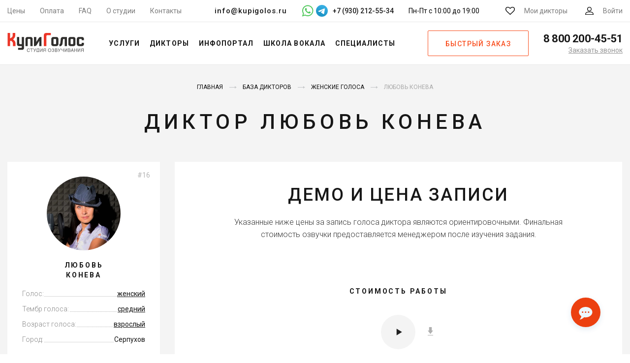

--- FILE ---
content_type: text/html; charset=UTF-8
request_url: https://kupigolos.ru/diktory/koneva-lubov
body_size: 24544
content:
<!DOCTYPE html>
<html lang="ru">
<head>
    <meta charset="utf-8">
    <meta name="viewport" content="width=device-width, initial-scale=1">
    <title>Диктор Любовь Конева. Заказать озвучку! Голос и цена записи</title>
    <link rel="preconnect" href="//fonts.googleapis.com">
    <link rel="preconnect" href="//fonts.gstatic.com" crossorigin>
    <link rel="preconnect" href="//www.googletagmanager.com" crossorigin>
    <link rel="preconnect" href="//www.google-analytics.com" crossorigin>
    <link rel="preconnect" href="//mc.yandex.ru" crossorigin>
    <link rel="stylesheet" href="https://fonts.googleapis.com/css?family=Roboto:300,400,500,700&subset=cyrillic&display=swap">
    <link rel="apple-touch-icon" sizes="180x180" href="/favicon/apple-touch-icon.png">
    <link rel="icon" type="image/png" sizes="32x32" href="/favicon/favicon-32x32.png">
    <link rel="icon" type="image/png" sizes="16x16" href="/favicon/favicon-16x16.png">
    <link rel="manifest" href="/favicon/manifest.json">
    <link rel="mask-icon" href="/favicon/safari-pinned-tab.svg" color="#f54622">
    <link rel="shortcut icon" href="/favicon/favicon.ico">
    <meta name="msapplication-config" content="/favicon/browserconfig.xml">
    <meta name="theme-color" content="#ffffff">
    <meta name="csrf-param" content="_csrf-frontend">
<meta name="csrf-token" content="D3l-M-8kfNRIUrww0lNfjVc8tJSx38WFCoEFfhameQBCEg1Wv3cl4X028Ha0AQzkJQzb44mq6KhcxTY6YJRATQ==">
    <meta name="description" content="Диктор Любовь Конева - дикторский голос для озвучки. Заказать голос диктора Любови Коневой. Цена записи от 1200 руб! Запись дикторов в студии КупиГолос.">
<meta name="keywords" content="диктор любовь конева, демо, прайс, цены, примеры работ, фото">
<meta property="og:image" content="https://img.kupigolos.ru/voice/5ab7d1829a8d3.jpg?p=bv&amp;s=5acdb05a466ec4c9911d631e28882a17">
<meta property="og:site_name" content="Студия озвучивания КупиГолос">
<meta property="og:type" content="profile">
<meta property="og:title" content="Диктор Любовь Конева. Заказать озвучку! Голос и цена записи">
<meta property="og:description" content="Диктор Любовь Конева - дикторский голос для озвучки. Заказать голос диктора Любови Коневой. Цена записи от 1200 руб! Запись дикторов в студии КупиГолос.">
<meta property="og:profile:first_name" content="Любовь">
<meta property="og:profile:last_name" content="Конева">
<meta property="og:profile:gender" content="female">
<meta property="og:url" content="https://kupigolos.ru/diktory/koneva-lubov">
<link href="https://kupigolos.ru/diktory/koneva-lubov" rel="canonical">
<link href="/css/style.css?v=1767174009" rel="stylesheet">
<link href="/css/site.css?v=1768756461" rel="stylesheet">
<link href="https://cdn.envybox.io/widget/cbk.css" rel="stylesheet" media="print" onload="this.media=&#039;all&#039;">
<script>var inputmask_2675d3d2 = {"onBeforeMask":
            function (value, opts) {
                var valueDigits = value.replace(/\D/g, "");

                if (valueDigits.indexOf("89") === 0) {
                    return valueDigits.replace("89", "9");
                }
                return value;
            }
        ,"mask":"+7 (999) 999-99-99"};</script>
    <script>(function(w,d,s,l,i){w[l]=w[l]||[];w[l].push({'gtm.start':
        new Date().getTime(),event:'gtm.js'});var f=d.getElementsByTagName(s)[0],
        j=d.createElement(s),dl=l!='dataLayer'?'&l='+l:'';j.async=true;j.src=
        'https://www.googletagmanager.com/gtm.js?id='+i+dl;f.parentNode.insertBefore(j,f);
    })(window,document,'script','dataLayer','GTM-WWQB6L');</script>

        <script type="text/javascript">
        (function(m,e,t,r,i,k,a){
            m[i]=m[i]||function(){(m[i].a=m[i].a||[]).push(arguments)};
            m[i].l=1*new Date();
            for (var j = 0; j < document.scripts.length; j++) {if (document.scripts[j].src === r) { return; }}
            k=e.createElement(t),a=e.getElementsByTagName(t)[0],k.async=1,k.src=r,a.parentNode.insertBefore(k,a)
        })(window, document,'script','https://mc.yandex.ru/metrika/tag.js?id=105649006', 'ym');

        ym(105649006, 'init', {ssr:true, clickmap:true, ecommerce:"dataLayer", accurateTrackBounce:true, trackLinks:true});
    </script>
    <noscript><div><img src="https://mc.yandex.ru/watch/105649006" style="position:absolute; left:-9999px;" alt="" /></div></noscript>
    
    
    
    
    <script>window.yaContextCb = window.yaContextCb || []</script>
</head>
<body>
<svg xmlns="http://www.w3.org/2000/svg" width="0" height="0" style="position:absolute; width:0; height:0; overflow:hidden" aria-hidden="true" focusable="false">
    <symbol id="tg-icon" viewBox="0 0 48 48">
        <defs>
            <linearGradient id="tg_linear_grad" x1="18.0028" y1="2.0016" x2="6.0028" y2="30" gradientUnits="userSpaceOnUse">
                <stop offset="0" stop-color="#37AEE2"/>
                <stop offset="1" stop-color="#1E96C8"/>
            </linearGradient>
        </defs>

        <path d="M24 48C37.2548 48 48 37.2548 48 24C48 10.7452 37.2548 0 24 0C10.7452 0 0 10.7452 0 24C0 37.2548 10.7452 48 24 48Z" fill="url(#tg_linear_grad)"/>
        <path d="M8.93822 25.174C11.7438 23.6286 14.8756 22.3388 17.8018 21.0424C22.836 18.919 27.8902 16.8324 32.9954 14.8898C33.9887 14.5588 35.7734 14.2351 35.9484 15.7071C35.8526 17.7907 35.4584 19.8621 35.188 21.9335C34.5017 26.4887 33.7085 31.0283 32.935 35.5685C32.6685 37.0808 30.774 37.8637 29.5618 36.8959C26.6486 34.9281 23.713 32.9795 20.837 30.9661C19.8949 30.0088 20.7685 28.6341 21.6099 27.9505C24.0093 25.5859 26.5539 23.5769 28.8279 21.0901C29.4413 19.6088 27.6289 20.8572 27.0311 21.2397C23.7463 23.5033 20.5419 25.9051 17.0787 27.8945C15.3097 28.8683 13.2479 28.0361 11.4797 27.4927C9.89428 26.8363 7.57106 26.175 8.93806 25.1741L8.93822 25.174Z" fill="#fff"/>
    </symbol>
</svg>

<header class="header">
    <div class="top-bar header__top-bar">
        <div class="top-bar__container">
            <nav class="menu-top top-bar__menu">
                <ul class="menu-top__items"><li class="menu-top__item"><a href="/price">Цены</a></li>
<li class="menu-top__item"><a href="/oplata">Оплата</a></li>
<li class="menu-top__item"><a href="/voprosy-i-otvety">FAQ</a></li>
<li class="menu-top__item"><a href="/studio">О студии</a></li>
<li class="menu-top__item"><a href="/contacts">Контакты</a></li></ul>            </nav>
            <div class="top-bar__contacts">
                <a class="top-bar__email" href="mailto:info@kupigolos.ru">info@kupigolos.ru</a>
                <div class="top-bar__messenger">
                    <a class="whatsapp" href="whatsapp://send?phone=79302125534" title="Написать в WhatsApp" target="_blank">
                        <svg width="24" height="24" viewBox="0 0 512 512" fill="#51c85d" xmlns="http://www.w3.org/2000/svg"><g><path d="M500.4,241.8c-0.6,63.4-16.9,113-50.8,156.1c-36.4,46.3-83.8,75.7-141.8,87.6   c-44.8,9.1-88.4,5.1-131.2-10.4c-9.5-3.5-18.8-7.6-27.7-12.5c-2.7-1.5-5-1.7-8-0.7c-40.5,13.1-81.1,26.1-121.7,39   c-1.8,0.6-4.2,2.3-5.6,1c-1.6-1.6,0.4-4,1-5.9c8.1-24.1,16.2-48.3,24.4-72.4c5-14.7,9.8-29.3,15-43.9c1.4-3.8,0.9-6.7-1.2-10.2   c-10.3-17.6-17.9-36.4-23.3-56.1c-10.1-37-11.2-74.4-3.3-111.8c8.6-40.8,26.6-77.2,54.3-108.6c33.5-38,74.8-63.1,123.9-75.2   c31.3-7.7,62.9-8.9,94.7-3.7c41.6,6.8,79.1,23.3,111.8,49.9c34,27.7,58.8,62.1,74.4,103.4C493.9,189.7,500.7,226.2,500.4,241.8z    M74.6,441.5c24.8-8,48.5-15.6,72-23.3c3.1-1,5.6-0.8,8.3,1c9,6,18.7,10.8,28.7,15c32.5,13.8,66.3,18.8,101.2,14.3   c42.8-5.5,80.4-22.7,112-52.6c39.8-37.7,61.1-83.9,63-138.5c1.8-53.5-15.4-100.5-51.3-140.4c-34.1-37.9-76.9-59.5-127.4-64.9   c-43.9-4.7-85,4.8-123,27.6c-32.5,19.6-57.4,46.3-74.7,80c-19.1,37.1-25.6,76.5-20.1,117.8c4.1,31.2,15.3,59.9,33.3,85.7   c2,2.9,2.6,5.3,1.4,8.7c-3.7,10.2-7,20.5-10.5,30.7C83.3,415.2,79.2,427.8,74.6,441.5z"/><path d="M141,194.7c0.5-23.8,8.9-41.5,24.8-55.6c5.1-4.6,11.4-6.6,18.5-5.6c3,0.4,6,0.7,9,0.5   c5.6-0.3,9.4,2.4,11.3,7.3c6.7,17.4,13.2,34.8,19.7,52.3c2.2,6-1.6,10.7-4.8,15c-3.7,5.1-8.2,9.6-12.6,14.1   c-4.5,4.6-5.1,7.2-2,12.8c18.1,32.9,43.5,58.2,78,73.8c1.2,0.5,2.4,1.2,3.6,1.8c4.6,2.1,8.7,1.6,12.2-2.4   c6.4-7.5,13.4-14.4,19.3-22.3c3.9-5.2,6.6-6.1,12.5-3.5c17.6,7.6,34.1,17.2,50.9,26.5c3.1,1.7,4.2,4.3,4.1,7.9   c-0.9,29.5-17.8,44.9-47.5,51.7c-14.4,3.3-27.7-0.3-40.9-5.1c-27.7-10-54.4-21.8-76.8-41.6c-17.8-15.8-33.5-33.4-46.8-53.1   c-10.2-15.2-20.8-30.1-26.7-47.8C143.4,212,140.9,202.4,141,194.7z"/></g></svg>
                    </a>
                    <a class="telegram" href="https://t.me/studio_kupigolos" title="Написать в Telegram" target="_blank">
                        <svg width="24" height="24" viewBox="0 0 48 48" fill="none" xmlns="http://www.w3.org/2000/svg">
                            <path class="tg-bg" d="M24 48C37.2548 48 48 37.2548 48 24C48 10.7452 37.2548 0 24 0C10.7452 0 0 10.7452 0 24C0 37.2548 10.7452 48 24 48Z" fill="url(#top_tg_linear)"/>
                            <path d="M8.93822 25.174C11.7438 23.6286 14.8756 22.3388 17.8018 21.0424C22.836 18.919 27.8902 16.8324 32.9954 14.8898C33.9887 14.5588 35.7734 14.2351 35.9484 15.7071C35.8526 17.7907 35.4584 19.8621 35.188 21.9335C34.5017 26.4887 33.7085 31.0283 32.935 35.5685C32.6685 37.0808 30.774 37.8637 29.5618 36.8959C26.6486 34.9281 23.713 32.9795 20.837 30.9661C19.8949 30.0088 20.7685 28.6341 21.6099 27.9505C24.0093 25.5859 26.5539 23.5769 28.8279 21.0901C29.4413 19.6088 27.6289 20.8572 27.0311 21.2397C23.7463 23.5033 20.5419 25.9051 17.0787 27.8945C15.3097 28.8683 13.2479 28.0361 11.4797 27.4927C9.89428 26.8363 7.57106 26.175 8.93806 25.1741L8.93822 25.174Z" fill="white"/>
                            <defs>
                                <linearGradient id="top_tg_linear" x1="18.0028" y1="2.0016" x2="6.0028" y2="30" gradientUnits="userSpaceOnUse">
                                    <stop offset="0" stop-color="#37AEE2"/>
                                    <stop offset="1" stop-color="#1E96C8"/>
                                </linearGradient>
                            </defs>
                        </svg>
                    </a>
                                            <span>+7 (930) 212-55-34</span>
                                    </div>
                <div class="top-bar__hours">
                    Пн-Пт с 10:00 до 19:00
                </div>
            </div>
            <div class="top-bar__actions">
                <a href="/favourites" class="link-action link-action--favorites link-action top-bar__action">
                    <svg class="svg-icon svg-icon--favorites link-action__icon">
                        <use xlink:href="/img/sprite.svg#favorites"></use>
                    </svg>
                    <span class="favourites-count link-action__count" data-count="0">0</span>
                    <span class="link-action__caption">Мои дикторы</span>
                </a>
                <a href="/login" class="link-action link-action--user link-action top-bar__action">
                    <svg class="svg-icon svg-icon--user link-action__icon">
                        <use xlink:href="/img/sprite.svg#user"></use>
                    </svg>
                    <span class="link-action__caption">
                        Войти                    </span>
                </a>
            </div>
        </div>
    </div>
    <div class="header__main">
        <button class="button-menu header__button-menu" type="button" title="Меню">
            <span class="button-menu__in"></span>
        </button>
        <div class="logo logo logo--header header__logo">
                            <a class="logo__link" href="/">
                    <img class="logo__img" src="/img/logo.svg" title="КупиГолос - Ваш персональный диктор" alt="КупиГолос - Ваш персональный диктор" width="156" height="42">
                </a>
                    </div>
        <nav class="menu-main header__menu-main">
            <ul class="menu-main__items"><li class="menu-main__item"><span class="menu-main__link">Услуги</span>
<div class='menu-main__submenu menu-main__megamenu'>
<ul class='menu-main__subitems no-flex'>
<li class="menu-main__subitem menu-main__group"><a class="menu-main__sublink" href="/ozvuchka-video">Озвучка видео</a>
<div class='menu-main__group-items'>
<ul class='menu-main__subitems'>
<li class="menu-main__subitem"><a class="menu-main__sublink" href="/ozvuchka-filmov">Фильмов и сериалов</a></li>
<li class="menu-main__subitem"><a class="menu-main__sublink" href="/ozvuchka-multfilmov">Мультфильмов</a></li>
<li class="menu-main__subitem"><a class="menu-main__sublink" href="/ozvuchka-video-youtube">YouTube каналов</a></li>
<li class="menu-main__subitem"><a class="menu-main__sublink" href="/ozvuchka-videoreklamy">Видеорекламы</a></li>
</ul>
</div>
</li>
<li class="menu-main__subitem menu-main__group"><a class="menu-main__sublink" href="/perevod">Локализация и перевод</a>
<div class='menu-main__group-items'>
<ul class='menu-main__subitems'>
<li class="menu-main__subitem"><a class="menu-main__sublink" href="/perevod-i-ozvuchka-video">Перевод видео</a></li>
<li class="menu-main__subitem"><a class="menu-main__sublink" href="/lokalizaciya-igr">Перевод игр</a></li>
<li class="menu-main__subitem"><a class="menu-main__sublink" href="/perevod-filmov-i-serialov">Перевод фильмов и сериалов</a></li>
</ul>
</div>
</li>
<li class="menu-main__subitem menu-main__group"><span class="menu-main__sublink">Работа с аудио</span>
<div class='menu-main__group-items'>
<ul class='menu-main__subitems'>
<li class="menu-main__subitem"><a class="menu-main__sublink" href="/ozvuchka-igr">Озвучка игр</a></li>
<li class="menu-main__subitem"><a class="menu-main__sublink" href="/ozvuchka-reklamy">Озвучка рекламы</a></li>
<li class="menu-main__subitem"><a class="menu-main__sublink" href="/audiogidy">Запись аудиогидов</a></li>
<li class="menu-main__subitem"><a class="menu-main__sublink" href="/audioknigi">Запись аудиокниг</a></li>
<li class="menu-main__subitem"><a class="menu-main__sublink" href="/reklamnyie-audioroliki">Рекламные аудиоролики</a></li>
<li class="menu-main__subitem"><a class="menu-main__sublink" href="/zapis-avtootvetchik-ivr">Голосовые приветствия</a></li>
</ul>
</div>
</li>
<li class="menu-main__subitem menu-main__group"><span class="menu-main__sublink">Другие услуги</span>
<div class='menu-main__group-items'>
<ul class='menu-main__subitems'>
<li class="menu-main__subitem"><a class="menu-main__sublink" href="/ozvuchka-prezentacij">Озвучка презентаций / слайдов</a></li>
<li class="menu-main__subitem"><a class="menu-main__sublink" href="/ozvuchka-obuchayushchih-materialov">Озвучка обучающих материалов</a></li>
</ul>
</div>
</li>
<li class="menu-main__subitem menu-main__group"><span class="menu-main__sublink">Работа с текстом</span>
<div class='menu-main__group-items'>
<ul class='menu-main__subitems'>
<li class="menu-main__subitem"><a class="menu-main__sublink" href="/perevod">Перевод и укладка</a></li>
<li class="menu-main__subitem"><a class="menu-main__sublink" href="/scenarii-audiorolikov">Сценарии аудиороликов</a></li>
</ul>
</div>
</li>
</ul>
</div>
</li>
<li class="menu-main__item"><a class="menu-main__link" href="/diktory">Дикторы</a>
<div class='menu-main__submenu'>
<ul class='menu-main__subitems'>
<li class="menu-main__subitem accent"><a class="menu-main__sublink" href="/diktory">Все дикторы</a></li>
<li class="menu-main__subitem accent"><a class="menu-main__sublink" href="/diktory/dubbing">Актеры озвучки</a></li>
<li class="menu-main__subitem accent"><a class="menu-main__sublink" href="/diktory/inostrannye_golosa">Иностранные дикторы</a></li>
<li class="menu-main__subitem accent"><a class="menu-main__sublink" href="/diktory">Русские дикторы</a>
<div class='menu-main__submenu_more'>
<ul class='menu-main__subitems no-flex'>
<li class="menu-main__subitem"><a class="menu-main__sublink" href="/diktory/izvestnye_golosa">Федеральные</a></li>
<li class="menu-main__subitem"><a class="menu-main__sublink" href="/diktory/reginalnye_golosa">Региональные</a></li>
</ul>
</div>
</li>
</ul>
</div>
</li>
<li class="menu-main__item"><span class="menu-main__link">Инфопортал</span>
<div class='menu-main__submenu'>
<ul class='menu-main__subitems'>
<li class="menu-main__subitem menu-main__subitem-marked accent"><a class="menu-main__sublink" href="/articles"><span>Статьи</span></a></li>
<li class="menu-main__subitem accent"><a class="menu-main__sublink" href="/kto-ozvuchivaet">Инфопортал</a></li>
</ul>
</div>
</li>
<li class="menu-main__item"><a class="menu-main__link" href="/school/vocal">Школа вокала</a></li>
<li class="menu-main__item"><span class="menu-main__link">Специалисты</span>
<div class='menu-main__submenu'>
<ul class='menu-main__subitems'>
<li class="menu-main__subitem accent"><a class="menu-main__sublink" href="/rating/msk/repetitor/instrument">Преподаватели музыки</a></li>
<li class="menu-main__subitem accent"><a class="menu-main__sublink" href="/rating/msk/veduschie">Ведущие</a></li>
</ul>
</div>
</li></ul>        </nav>
                    <a class="button button--frame header__button-order js-popup" href="#order" role="button">Быстрый заказ</a>
                <div class="phone phone--header header__phone">
            <a class="phone__phone" href="tel:88002004551">
                <svg class="svg-icon svg-icon--phone phone__icon">
                    <use xlink:href="/img/sprite.svg#phone"></use>
                </svg>
                <span class="phone__caption">8 800 200-45-51</span>
            </a>
            <a class="phone__callback js-popup" href="#callback" title="Заказать обратный звонок">Заказать звонок</a>
        </div>
    </div>
    <div class="header__mail">
        <a href="mailto:info@kupigolos.ru">info@kupigolos.ru</a>
    </div>
</header>
<div class="content">
    
<style>
    .s-sp-services__info {
        margin-bottom: 60px;
        margin-top: -30px;
        font-size: 16px;
        color: red;
        font-family: "Roboto", sans-serif;
        font-weight: 400;
        text-align: center;
    }

    .s-speaker__additional-roles {
        margin-bottom: 35px;
    }
    .s-speaker__additional-role {
        font-size: 16px;
        line-height: 22px;
        font-weight: 500;
        margin-bottom: 5px;
    }
    .s-speaker__additional-role a {
        font-weight: 400;
        text-decoration: underline;
    }

    .s-speaker__additional-places p {
        margin-bottom: 10px;
    }
    .s-speaker__additional-places li {
        margin-bottom: 5px;
    }
    .s-speaker__additional-places a {
        text-decoration: underline;
    }
</style>

<div class="s-speaker" id="speaker">
    <div class="s-speaker__container">
        <div class="s-speaker__top">
                        
<div class="breadcrumbs">
    <ul class="breadcrumbs__items" itemscope="" itemtype="http://schema.org/BreadcrumbList"><li class="breadcrumbs__item" itemprop="itemListElement" itemscope itemtype="http://schema.org/ListItem"><a href="/" itemprop="item"><span itemprop="name">Главная</span></a><meta itemprop="position" content="1"></li>
<li class="breadcrumbs__item" itemprop="itemListElement" itemscope itemtype="http://schema.org/ListItem"><a href="/diktory" itemprop="item"><span itemprop="name">База дикторов</span></a><meta itemprop="position" content="2"></li>
<li class="breadcrumbs__item" itemprop="itemListElement" itemscope itemtype="http://schema.org/ListItem"><a href="/diktory/zhenskie_golosa" itemprop="item"><span itemprop="name">Женские голоса</span></a><meta itemprop="position" content="3"></li>
<li class="breadcrumbs__item" itemprop="itemListElement" itemscope itemtype="http://schema.org/ListItem"><span itemprop="name">Любовь Конева</span><meta itemprop="position" content="4"></li>
</ul></div>
        </div>
        <h1 class="s-speaker__title">Диктор Любовь Конева</h1>
        <div class="s-speaker__row">
            <div class="s-speaker__col">
                <div class="s-speaker__speaker">
                                        <span class="s-speaker__number">#16</span>
                                        <img class="s-speaker__photo" src="https://img.kupigolos.ru/voice/5ab7d1829a8d3.jpg?p=bv&amp;s=5acdb05a466ec4c9911d631e28882a17" width="150" height="150" alt="Диктор Конева Любовь фото">                    <div class="s-speaker__name">
                        Любовь<br>Конева                    </div>
                                        <ul id="w0" class="s-speaker__options"><li class="s-speaker__option"><span class="s-speaker__option-caption">Голос:</span><span class="s-speaker__option-value"><a href="/diktory/zhenskie_golosa">женский</a></span></li>
<li class="s-speaker__option"><span class="s-speaker__option-caption">Тембр голоса:</span><span class="s-speaker__option-value"><a href="/diktory/srednij-golos">средний</a></span></li>
<li class="s-speaker__option"><span class="s-speaker__option-caption">Возраст голоса:</span><span class="s-speaker__option-value"><a href="/diktory/vzroslyj-golos">взрослый</a></span></li>
<li class="s-speaker__option"><span class="s-speaker__option-caption">Город:</span><span class="s-speaker__option-value">Серпухов</span></li></ul>                                                                                                <a class="button button--orange s-parody__order-button" href="/order/voice/16" title="Заказать запись Любови Коневой" rel="nofollow" role="button">Записать</a>                                                            </div>
            </div>
                            <div class="s-speaker__col">
                    <div class="s-speaker__main">
                        <div class="headers headers--smaller s-sp-services__headers">
                            <h2 class="headers__title">
                                                                    Демо и цена записи
                                                            </h2>
                                                            <p class="headers__subtitle">
                                    Указанные ниже цены за запись голоса диктора являются ориентировочными.
                                    Финальная стоимость озвучки предоставляется менеджером после изучения задания.
                                </p>
                                                    </div>
                        <div class="s-sp-services__items">
                                                                                        <div class="card-service">
                                    <div class="card-service__wrapper">
                                        <div class="card-service__title">Стоимость работы</div>
                                        <div class="player player--download-big card-service__player">
                                            <audio preload="none">
                                                <source src="https://storage.kupigolos.ru/audio/demo/564a5d0fb9e9f.mp3" type="audio/mp3"/>
                                            </audio>
                                            <div class="player__back"></div>
                                            <div class="player__progress"></div>
                                            <div class="player__timer"></div>
                                            <button class="player__button" type="button">
                                                <svg class="svg-icon svg-icon--play player__icon-play">
                                                    <use xlink:href="/img/sprite.svg#play"></use>
                                                </svg>
                                                <svg class="svg-icon svg-icon--pause player__icon-pause">
                                                    <use xlink:href="/img/sprite.svg#pause"></use>
                                                </svg>
                                            </button>
                                            <a class="player__download" href="/download/demo/speaker/16" title="Скачать демо" rel="nofollow">
                                                <svg class="svg-icon svg-icon--download">
                                                    <use xlink:href="/img/sprite.svg#download"></use>
                                                </svg>
                                            </a>
                                        </div>
                                                                                                                                    <ul class="card-service__options">
                                                    <li class="card-service__option">
                                                        <span class="card-service__option-caption">реклама</span>
                                                        <span class="card-service__option-value">
                                                            от <strong>1 200</strong> ₽                                                        </span>
                                                    </li>
                                                    <li class="card-service__option">
                                                        <span class="card-service__option-caption">дубляж/игры/книги</span>
                                                        <span class="card-service__option-value">
                                                            <strong>договорная</strong>                                                        </span>
                                                    </li>
                                                </ul>
                                                                                                                        </div>
                                </div>
                                                                                                                                        </div>
                                            </div>
                                    </div>
                    </div>
    </div>
</div>


<style>
    .school-promo {
        width: 100%;
        height: 145px;
        max-width: 1300px;
        margin-right: auto;
        margin-left: auto;
        padding-right: 15px;
        padding-left: 15px;
        margin-top: 20px;
    }
    .school-promo__wrapper {
        height: 100%;
        padding: 13px;
        background: url(/img/school/promo-bg2.png);
        background-repeat: no-repeat;
        background: #F94F1E;
    }
    .school-promo__container {
        display: flex;
        align-items: center;
        justify-content: space-between;
        gap: 30px;
        height: 100%;
        position: relative;
        border: 1px solid #fff;
        padding: 22px 30px;
    }
    .school-promo__header {
        font-family: "Roboto", sans-serif;
        font-size: 26px;
        font-weight: 700;
        color: #fff;
    }
    .school-promo__buttons .button {
        display: inline-flex;
        align-items: center;
        padding: 12px 22px 10px;
        letter-spacing: .05em;
        color: #F94F1E;
        background: #fff;
        border-radius: 4px;
        font-size: 20px;
        text-transform: none;
        text-decoration: none;
        font-weight: 400;
    }
    .school-promo__buttons .button svg {
        margin-left: 15px;
    }

    @media only screen and (max-width: 849px) {
        .school-promo {
            height: auto;
        }
        .school-promo__header br {
            display: none;
        }
    }
    @media only screen and (max-width: 679px) {
        .school-promo__container {
            flex-direction: column;
        }
    }
    @media only screen and (max-width: 549px) {
        .school-promo__container {
            align-items: unset;
        }
        .school-promo__header {
            font-size: 22px;
        }
    }
</style>

<div class="school-promo">
    <div class="school-promo__wrapper">
        <div class="school-promo__container">
            <div class="school-promo__header">
                Зайдите в наш телеграм бот и получите <br> 16 упражнений для развития голоса
            </div>
            <div class="school-promo__buttons">
                <a class="button button--frame button--blicked" href="https://t.me/kupigolos_vocal_bot?start=reserv8" target="_blank" role="button">
                    Получить
                    <svg width="23" height="23" viewBox="0 0 48 48" fill="none" xmlns="http://www.w3.org/2000/svg">
                        <path class="tg-bg" d="M24 48C37.2548 48 48 37.2548 48 24C48 10.7452 37.2548 0 24 0C10.7452 0 0 10.7452 0 24C0 37.2548 10.7452 48 24 48Z" fill="url(#popup_tg_linear)"/>
                        <path d="M8.93822 25.174C11.7438 23.6286 14.8756 22.3388 17.8018 21.0424C22.836 18.919 27.8902 16.8324 32.9954 14.8898C33.9887 14.5588 35.7734 14.2351 35.9484 15.7071C35.8526 17.7907 35.4584 19.8621 35.188 21.9335C34.5017 26.4887 33.7085 31.0283 32.935 35.5685C32.6685 37.0808 30.774 37.8637 29.5618 36.8959C26.6486 34.9281 23.713 32.9795 20.837 30.9661C19.8949 30.0088 20.7685 28.6341 21.6099 27.9505C24.0093 25.5859 26.5539 23.5769 28.8279 21.0901C29.4413 19.6088 27.6289 20.8572 27.0311 21.2397C23.7463 23.5033 20.5419 25.9051 17.0787 27.8945C15.3097 28.8683 13.2479 28.0361 11.4797 27.4927C9.89428 26.8363 7.57106 26.175 8.93806 25.1741L8.93822 25.174Z" fill="white"/>
                        <defs>
                            <linearGradient id="popup_tg_linear" x1="18.0028" y1="2.0016" x2="6.0028" y2="30" gradientUnits="userSpaceOnUse">
                                <stop offset="0" stop-color="#37AEE2"/>
                                <stop offset="1" stop-color="#1E96C8"/>
                            </linearGradient>
                        </defs>
                    </svg>
                </a>
            </div>
        </div>
    </div>
</div>

<style>
    .s-speaker-text {
        display: block;
        padding-top: 50px;
        padding-bottom: 50px;
    }
    .s-speaker-text__container {
        max-width: 1300px;
        margin-right: auto;
        margin-left: auto;
        padding-right: 15px;
        padding-left: 15px;
    }
</style>

<div class="s-speaker-text">
    <div class="s-speaker-text__container">
        <div class="s-speaker__text">
            <p>Диктор Любовь Конева для озвучки рекламы. Закажи озвучку голосом Любови Коневой по цене <nobr><strong>от 1 200 руб</strong></nobr>. Цена и демо запись голоса Любови Коневой.</p><p>Очень гибкий голос. Широкий диапазон: от томного бархата до энергичной клубной подачи и железных леди. От детского восторга и легкомысленных &quot;блонд&quot; до мягких мам и настоящих бабушек! Идеальна в игровых аудиороликах и пародиях.<br />
<br />
Специализация: Профессиональный диктор из г. Серпухов.<br />
<br />
Достоинства: является директором «Дорожного» радио (г.Серпухов).<br />
<br />
Услуги: рекламные аудиоролики всех типов, озвучивание книг, презентаций, IVR.<br />
</p><p><a href="/diktory">База дикторов</a> КупиГолос - это более 350 дикторских голосов на любой вкус: <a href="/diktory/muzhskie_golosa">мужские</a>, <a href="/diktory/zhenskie_golosa">женские</a>, <a href="/diktory/detskie_golosa">детские</a> голоса. В нашей команде только профессиональные дикторы, мастера своего дела. Поэтому вы можете быть уверены в качестве готовой озвучки.</p>        </div>
    </div>
</div>


<style>
    .s-sp-works__column {
        max-width: 380px;
        text-align: center;
        padding: 0 20px 20px;
    }
    .s-sp-works__column audio {
        margin: 0 20px 20px;
    }
    .s-sp-works__caption {
        letter-spacing: .1em;
        text-transform: uppercase;
        color: #171717;
        font-size: 18px;
        font-weight: 700;
        line-height: 24px;
        margin-bottom: 20px;
    }
    .s-sp-works .card-video {
        width: 290px;
        margin: 0 20px 40px;
    }
    .one-type .s-sp-works__caption {
        display: none;
    }
    .one-type .s-sp-works__column {
        display: flex;
        flex-wrap: wrap;
        max-width: none;
        width: 100%;
        justify-content: center;
        padding: 0;
    }
    .s-sp-works__more-link {
        text-decoration: underline;
        color: #f9511b;
        font-family: "Roboto", sans-serif;
        font-size: 14px;
        font-weight: 400;
        line-height: 20px;
    }
    .s-sp-works__more-link + .s-sp-works__more {
        display: none;
    }
</style>

    <div class="s-sp-works" id="works">
        <div class="s-sp-works__container">
            <div class="headers headers--smaller s-sp-works__headers">
                <h2 class="headers__title">Примеры работ диктора</h2>
            </div>
            <div class="s-sp-works__items">
                                    <div class="s-sp-works__column">
                        <div class="s-sp-works__caption">Аудиоролики</div>
                                                    
                            <audio src="https://storage.kupigolos.ru/audio/portfolio/5a09663a1f8ab.mp3" controls="" controlsList="nodownload" preload="metadata"></audio>                                                    
                            <audio src="https://storage.kupigolos.ru/audio/portfolio/5a09ad6f21a7c.mp3" controls="" controlsList="nodownload" preload="metadata"></audio>                                                    
                            <audio src="https://storage.kupigolos.ru/audio/portfolio/5c1b35715b05c.mp3" controls="" controlsList="nodownload" preload="metadata"></audio>                                                    
                            <audio src="https://storage.kupigolos.ru/audio/portfolio/6156b29a9daa5.wav" controls="" controlsList="nodownload" preload="metadata"></audio>                                                                                    <a class="s-sp-works__more-link" href="#">Показать еще</a>
                                <div class="s-sp-works__more">
                            
                            <audio src="https://storage.kupigolos.ru/audio/portfolio/615d61a21cd85.mp3" controls="" controlsList="nodownload" preload="metadata"></audio>                                                    
                            <audio src="https://storage.kupigolos.ru/audio/portfolio/615d631d28d21.mp3" controls="" controlsList="nodownload" preload="metadata"></audio>                        
                                                    </div>
                                            </div>
                
                                    <div class="s-sp-works__column">
                        <div class="s-sp-works__caption">Автоответчики</div>
                                                    
                            <audio src="https://storage.kupigolos.ru/audio/portfolio/5c10c3aa06834.mp3" controls="" controlsList="nodownload" preload="metadata"></audio>                                                    
                            <audio src="https://storage.kupigolos.ru/audio/portfolio/6090f9cd06ad4.mp3" controls="" controlsList="nodownload" preload="metadata"></audio>                                                    
                            <audio src="https://storage.kupigolos.ru/audio/portfolio/60993ab78157b.mp3" controls="" controlsList="nodownload" preload="metadata"></audio>                                                    
                            <audio src="https://storage.kupigolos.ru/audio/portfolio/60ab4c71e6f75.wav" controls="" controlsList="nodownload" preload="metadata"></audio>                        
                                            </div>
                
                            </div>
        </div>
    </div>

<style>
    .s-request {
        display: block;
        padding-top: 60px;
        padding-bottom: 50px;
        background-color: #e3e3e3;
    }
    .s-request__container {
        max-width: 1300px;
        margin-right: auto;
        margin-left: auto;
        padding-right: 15px;
        padding-left: 15px;
    }
    .s-request__form {
        display: block;
        width: 100%;
        max-width: 620px;
        margin-right: auto;
        margin-left: auto;
    }
</style>

<div class="s-request">
    <div class="s-request__container">
        <div class="headers s-ar-speakers__headers">
            <h2 class="headers__title">Быстрый заказ</h2>
        </div>
        <form id="form-voice-order" class="s-request__form" action="/request" method="post">
<input type="hidden" name="_csrf-frontend" value="D3l-M-8kfNRIUrww0lNfjVc8tJSx38WFCoEFfhameQBCEg1Wv3cl4X028Ha0AQzkJQzb44mq6KhcxTY6YJRATQ==">        <div class="form-popup__row">
            <div class="form-popup__col-wide">
                <div class="form-item">
                    <div class="form-group form-item__input field-requestform-name required">

<input type="text" id="requestform-name" class="form-control" name="RequestForm[name]" placeholder="Ваше имя" aria-required="true">

<div class="help-block"></div>
</div>                </div>
            </div>
        </div>
        <div class="form-popup__row">
            <div class="form-popup__col">
                <div class="form-item">
                    <div class="form-group form-item__input field-requestform-email required">

<input type="text" id="requestform-email" class="form-control" name="RequestForm[email]" placeholder="E-mail" aria-required="true">

<div class="help-block"></div>
</div>                </div>
            </div>
            <div class="form-popup__col">
                <div class="form-item">
                    <div class="form-group form-item__input field-requestform-phone">

<input type="tel" id="requestform-phone" class="form-control" name="RequestForm[phone]" placeholder="Телефон для связи" data-plugin-inputmask="inputmask_2675d3d2">

<div class="help-block"></div>
</div>                </div>
            </div>
        </div>
        <div class="form-popup__row">
            <div class="form-popup__col-wide">
                <div class="form-item">
                    <div class="form-group form-item__input field-requestform-message required">

<textarea id="requestform-message" class="form-control" name="RequestForm[message]" rows="24" placeholder="Опишите задачу, которую необходимо решить" aria-required="true"></textarea>

<div class="help-block"></div>
</div>                </div>
            </div>
        </div>
        <div class="form-popup__row">
            <div class="form-popup__col-wide">
                <div class="form-item form-item--type-checkbox form-popup__agree">
                    <label class="form-item__label">
                        <input type="checkbox" name="agree" checked="checked"/>
                        <span class="form-item__icon"></span>
                        <span class="form-item__caption">
                            Я согласен с условиями обработки <a href="/privacy" rel="nofollow" target="_blank">персональных данных</a>
                        </span>
                    </label>
                </div>
            </div>
        </div>
        <div class="form-popup__footer">
            <button type="submit" class="button button--orange form-popup__submit">Отправить заявку</button>        </div>
        </form>    </div>
</div>


    
<div class="s-studio" id="studio">
    <div class="s-studio__container">
        <div class="headers s-studio__headers">
            <h2 class="headers__title">Как происходит запись</h2>
        </div>
        <div class="s-studio__items">
            <div class="s-studio__item">
                <h3 class="s-studio__caption">Профессиональный диктор</h3>
                <p>Актеры дубляжа и федеральные дикторы харизматичны и обаятельны!
                    Посмотрите, как работает у нас в студии <a href="/diktory/eremin-vladimir" target="_blank">Владимир Еремин</a>, который был голосом Аль Пачино, Майкла Дугласа,
                    Энтони Хопкинса, Микки Рурка, Дастина Хофмана и множество других актеров.
                </p>
                <div class="video s-sp-services__video">
                    
<div class="video__wrapper video--enabled">
    <a class="video__link" href="https://rutube.ru/video/36713ce848884965b2b4587890fb8c08">
        <img class="video__media" src="https://rutube.ru/api/video/36713ce848884965b2b4587890fb8c08/thumbnail/?redirect=1" alt="Владимир Еремин в студии КупиГолос">
    </a>
    <button class="video__button" aria-label="Запустить видео">
        <svg width="68" height="48" viewBox="0 0 68 48"><path class="video__button-shape" d="M66.52,7.74c-0.78-2.93-2.49-5.41-5.42-6.19C55.79,.13,34,0,34,0S12.21,.13,6.9,1.55 C3.97,2.33,2.27,4.81,1.48,7.74C0.06,13.05,0,24,0,24s0.06,10.95,1.48,16.26c0.78,2.93,2.49,5.41,5.42,6.19 C12.21,47.87,34,48,34,48s21.79-0.13,27.1-1.55c2.93-0.78,4.64-3.26,5.42-6.19C67.94,34.95,68,24,68,24S67.94,13.05,66.52,7.74z"></path><path class="video__button-icon" d="M 45,24 27,14 27,34"></path></svg>
    </button>
</div>
                </div>
            </div>
            <div class="s-studio__item">
                <h3 class="s-studio__caption">Если важно записать самому</h3>
                <p>
                    Иногда необходимо записать не диктора, а голос владельца или сотрудника вашей компании.
                    Наша студия с удовольствием организуем для вас такую запись. Посмотрите, как проходила запись вице-президента компании
                    Adidas в России и СНГ – Антона Соколова.
                </p>
                <div class="video s-sp-services__video">
                    
<div class="video__wrapper video--enabled">
    <a class="video__link" href="https://rutube.ru/video/3f880916167168045f02e9bd8fe53168">
        <img class="video__media" src="https://rutube.ru/api/video/3f880916167168045f02e9bd8fe53168/thumbnail/?redirect=1" alt="Вице-президент компании Adidas в студии КупиГолос">
    </a>
    <button class="video__button" aria-label="Запустить видео">
        <svg width="68" height="48" viewBox="0 0 68 48"><path class="video__button-shape" d="M66.52,7.74c-0.78-2.93-2.49-5.41-5.42-6.19C55.79,.13,34,0,34,0S12.21,.13,6.9,1.55 C3.97,2.33,2.27,4.81,1.48,7.74C0.06,13.05,0,24,0,24s0.06,10.95,1.48,16.26c0.78,2.93,2.49,5.41,5.42,6.19 C12.21,47.87,34,48,34,48s21.79-0.13,27.1-1.55c2.93-0.78,4.64-3.26,5.42-6.19C67.94,34.95,68,24,68,24S67.94,13.05,66.52,7.74z"></path><path class="video__button-icon" d="M 45,24 27,14 27,34"></path></svg>
    </button>
</div>
                </div>
            </div>
        </div>

        <div class="s-studio__channel">
                            Другие видео из студии смотрите на нашем YouTube канале
                <a class="button button--frame s-studio__link" href="https://www.youtube.com/playlist?list=PLY0P3bJyT181fyInzPx1YTF7D3bGpBZDh" target="_blank">Смотреть</a>
                    </div>

    </div>
</div>
    
<style>
    #famous {
        padding-top: 70px;
        padding-bottom: 20px;
    }
    #famous .card-speaker {
        border: none;
        width: 170px;
        padding: 0;
    }
    #famous .card__descr {
        font-size: 14px;
        color: #f44b1d;
        margin: 0;
    }
    #famous .card-speaker__name {
        font-size: 16px;
    }
    #famous .card-speaker__name a {
        text-decoration: underline;
    }
    #famous .card-speaker__player {
        margin: 0 auto 15px;
    }
    #famous .player__img {
        border-radius: 50%;
    }

    @media only screen and (max-width: 479px) {
        #famous {
            padding-bottom: 0;
        }

        #famous .card-speaker {
            width: 280px;
        }
    }
</style>

<div class="s-advantages s-advantages--bg" id="advantages">
    <div class="s-advantages__container">
        <div class="headers s-advantages__headers">
            <h2 class="headers__title">Почему наша студия?</h2>
        </div>
        <div class="advantages s-advantages__advantages">
            <ul class="advantages__items">
                <li class="advantages__item">
                    <svg class="svg-icon svg-icon--advantage-1 advantages__icon">
                        <use xlink:href="/img/sprite.svg#advantage-1"></use>
                    </svg>
                    <div class="advantages__caption">1422 профессиональных актера дубляжа</div>
                    <p class="advantages__text">
                        У многих есть своя база, но только у нас вы найдете <span class="mark">более 180 лучших дикторов России.</span>
                        Брендовые голоса федеральных телеканалов и радиостанций. <span class="mark">Голоса дикторов</span>, которые вы слышите в голливудских фильмах.
                    </p>
                </li>
                <li class="advantages__item">
                    <svg class="svg-icon svg-icon--advantage-2 advantages__icon">
                        <use xlink:href="/img/sprite.svg#advantage-2"></use>
                    </svg>
                    <div class="advantages__caption">Личное <br> присутствие <br> на записи</div>
                    <p class="advantages__text">
                        Приходите на нашу профессиональную <span class="mark">студию в центре Москвы</span>, чтобы присутствовать на записи лично.
                        Мы угостим вас чаем с конфетами и <span class="mark">познакомим со звездой дубляжа</span>. А если вы не в Москве, то мы соединимся с вами по скайпу.
                    </p>
                </li>
                <li class="advantages__item">
                    <svg class="svg-icon svg-icon--advantage-3 advantages__icon">
                        <use xlink:href="/img/sprite.svg#advantage-3"></use>
                    </svg>
                    <div class="advantages__caption">10000+ <br> проектов <br> за 7 лет</div>
                    <p class="advantages__text">За 7 лет работы студия помогла 4700 компаниям. И это число становится больше с каждым днем.</p>
                    <div class="advantages__counter">Скоро здесь появится счетчик проектов</div>
                </li>
                <li class="advantages__item">
                    <svg class="svg-icon svg-icon--advantage-4 advantages__icon">
                        <use xlink:href="/img/sprite.svg#advantage-4"></use>
                    </svg>
                    <div class="advantages__caption">10 лет <br> бережного <br> хранения</div>
                    <p class="advantages__text">
                        Если у вас возникнет нужда изменить аудиоролик, вам не придется делать его заново.
                        Мы <span class="mark">храним проект на своем сервере</span>, что позволяет внести в него любые изменения.
                        Это значительно сокращает расходы и время производства.
                    </p>
                </li>
            </ul>
        </div>

            </div>
</div>
            <div class="s-ar-speakers">
            <div class="s-ar-speakers__container">
                
<style>
    .s-ar-speakers__popular {
        border: 1px dotted #dfdfdf;
        padding: 20px 40px;
        margin-top: 35px;
    }

    .s-ar-speakers__popular--title {
        text-transform: uppercase;
        text-align: center;
        margin-bottom: 40px;
    }

    .s-ar-speakers__popular--list {
        display: flex;
        justify-content: space-between;
    }

    .s-ar-speakers__popular--link {
        text-transform: uppercase;
        color: #ff5b1b;
        border: 1px solid #ff5b1b;
        border-radius: 20px;
        width: 100%;
        margin: 0 15px;
        text-align: center;
        padding: 10px 0;
        text-decoration: none;
    }

    .s-ar-speakers__popular--link:hover {
        text-decoration: none;
        color: #c83800;
    }
    @media only screen and (max-width: 999px) {
        .s-ar-speakers__popular--list {
            flex-wrap: wrap;
        }

        .s-ar-speakers__popular--link {
            border-radius: 16px;
            width: 220px;
            margin: 10px 10px;
            padding: 8px 0;
        }
    }

    @media only screen and (max-width: 600px) {
        .s-ar-speakers__popular--link {
            width: 100%;
        }

        .s-ar-speakers__popular--title {
            margin-bottom: 20px;
        }
    }
</style>

<div class="headers headers--smaller s-ar-speakers__headers">
    <div class="headers__title">Похожие дикторы</div>
</div>
<div class="s-ar-speakers__cards">
            
<div class="card-speaker">
    <div class="card-speaker__number">#1468</div>
    <div class="player player--img card-speaker__player">
        <audio preload="none">
            <source src="https://storage.kupigolos.ru/audio/demo/5c1ba4b87369f.mp3" type="audio/mp3"/>
        </audio>
        <div class="player__back">
            <img class="player__img" src="https://img.kupigolos.ru/voice/5c1ba449b8e76.jpg?p=v&amp;s=fee632c5b338a400d7baa01aaa6dfdb6" width="115" height="115" alt="Диктор Екатерина Нигколова" loading="lazy">        </div>
        <div class="player__progress"></div>
        <div class="player__timer"></div>
        <button class="player__button" type="button">
            <span class="player__icon-play"></span>
            <span class="player__icon-pause"></span>
        </button>
    </div>
    <div class="card-speaker__name">
        <a href="/diktory/nigkolova-ekaterina" title="Диктор Екатерина Нигколова" target="_blank">
            Екатерина Нигколова                        <svg class="svg-icon svg-icon--arrow-right">
                <use xlink:href="/img/sprite.svg#arrow-right"></use>
            </svg>
        </a>
    </div>
    <p class="card-speaker__price">Цена от <strong>1 200</strong> ₽</p>
    <a class="card-speaker__download" href="/download/demo/speaker/450" title="Скачать демо диктора" rel="nofollow">Скачать демо</a>            <a class="button button--orange card-speaker__button" href="/order/voice/1468" title="Заказать запись диктора" rel="nofollow" role="button">Заказать</a>    </div>
            
<div class="card-speaker">
    <div class="card-speaker__number">#14</div>
    <div class="player player--img card-speaker__player">
        <audio preload="none">
            <source src="https://storage.kupigolos.ru/audio/demo/564a5cf54c214.mp3" type="audio/mp3"/>
        </audio>
        <div class="player__back">
            <img class="player__img" src="https://img.kupigolos.ru/voice/5ab7d0f5c038f.jpg?p=v&amp;s=50c9389473aed368e2a5474ca70eaf7b" width="115" height="115" alt="Диктор Екатерина Алексеева" loading="lazy">        </div>
        <div class="player__progress"></div>
        <div class="player__timer"></div>
        <button class="player__button" type="button">
            <span class="player__icon-play"></span>
            <span class="player__icon-pause"></span>
        </button>
    </div>
    <div class="card-speaker__name">
        <a href="/diktory/alekseeva-ekaterina" title="Диктор Екатерина Алексеева" target="_blank">
            Екатерина Алексеева                        <svg class="svg-icon svg-icon--arrow-right">
                <use xlink:href="/img/sprite.svg#arrow-right"></use>
            </svg>
        </a>
    </div>
    <p class="card-speaker__price">Цена от <strong>1 000</strong> ₽</p>
    <a class="card-speaker__download" href="/download/demo/speaker/14" title="Скачать демо диктора" rel="nofollow">Скачать демо</a>            <a class="button button--orange card-speaker__button" href="/order/voice/14" title="Заказать запись диктора" rel="nofollow" role="button">Заказать</a>    </div>
            
<div class="card-speaker">
    <div class="card-speaker__number">#9</div>
    <div class="player player--img card-speaker__player">
        <audio preload="none">
            <source src="https://storage.kupigolos.ru/audio/demo/564a5cad58934.mp3" type="audio/mp3"/>
        </audio>
        <div class="player__back">
            <img class="player__img" src="https://img.kupigolos.ru/voice/5ab7cfc03dd5c.jpg?p=v&amp;s=46921046e703d9e1aad46b01b4c92143" width="115" height="115" alt="Диктор Наталья Вершинина" loading="lazy">        </div>
        <div class="player__progress"></div>
        <div class="player__timer"></div>
        <button class="player__button" type="button">
            <span class="player__icon-play"></span>
            <span class="player__icon-pause"></span>
        </button>
    </div>
    <div class="card-speaker__name">
        <a href="/diktory/versinina-natala" title="Диктор Наталья Вершинина" target="_blank">
            Наталья Вершинина                        <svg class="svg-icon svg-icon--arrow-right">
                <use xlink:href="/img/sprite.svg#arrow-right"></use>
            </svg>
        </a>
    </div>
    <p class="card-speaker__price">Цена от <strong>1 000</strong> ₽</p>
    <a class="card-speaker__download" href="/download/demo/speaker/9" title="Скачать демо диктора" rel="nofollow">Скачать демо</a>            <a class="button button--orange card-speaker__button" href="/order/voice/9" title="Заказать запись диктора" rel="nofollow" role="button">Заказать</a>    </div>
            
<div class="card-speaker">
    <div class="card-speaker__number">#302</div>
    <div class="player player--img card-speaker__player">
        <audio preload="none">
            <source src="https://storage.kupigolos.ru/audio/demo/57f613c90f95b.mp3" type="audio/mp3"/>
        </audio>
        <div class="player__back">
            <img class="player__img" src="https://img.kupigolos.ru/voice/5abd2216b3ddd.jpg?p=v&amp;s=dd26c8e4f6efb28a05ea2fe7b8ad1458" width="115" height="115" alt="Диктор Елена Мараховская" loading="lazy">        </div>
        <div class="player__progress"></div>
        <div class="player__timer"></div>
        <button class="player__button" type="button">
            <span class="player__icon-play"></span>
            <span class="player__icon-pause"></span>
        </button>
    </div>
    <div class="card-speaker__name">
        <a href="/diktory/marahovskaya-elena" title="Диктор Елена Мараховская" target="_blank">
            Елена Мараховская                        <svg class="svg-icon svg-icon--arrow-right">
                <use xlink:href="/img/sprite.svg#arrow-right"></use>
            </svg>
        </a>
    </div>
    <p class="card-speaker__price">Цена от <strong>1 000</strong> ₽</p>
    <a class="card-speaker__download" href="/download/demo/speaker/185" title="Скачать демо диктора" rel="nofollow">Скачать демо</a>            <a class="button button--orange card-speaker__button" href="/order/voice/302" title="Заказать запись диктора" rel="nofollow" role="button">Заказать</a>    </div>
            
<div class="card-speaker">
    <div class="card-speaker__number">#27</div>
    <div class="player player--img card-speaker__player">
        <audio preload="none">
            <source src="https://storage.kupigolos.ru/audio/demo/564a5da5bfc2e.mp3" type="audio/mp3"/>
        </audio>
        <div class="player__back">
            <img class="player__img" src="https://img.kupigolos.ru/voice/5ab7d3fec1579.jpg?p=v&amp;s=d4c37bf478d239dbfde54c5447a49258" width="115" height="115" alt="Диктор Наталья Лазарева" loading="lazy">        </div>
        <div class="player__progress"></div>
        <div class="player__timer"></div>
        <button class="player__button" type="button">
            <span class="player__icon-play"></span>
            <span class="player__icon-pause"></span>
        </button>
    </div>
    <div class="card-speaker__name">
        <a href="/diktory/lazareva-natala" title="Диктор Наталья Лазарева" target="_blank">
            Наталья Лазарева                        <svg class="svg-icon svg-icon--arrow-right">
                <use xlink:href="/img/sprite.svg#arrow-right"></use>
            </svg>
        </a>
    </div>
    <p class="card-speaker__price">Цена от <strong>1 000</strong> ₽</p>
    <a class="card-speaker__download" href="/download/demo/speaker/27" title="Скачать демо диктора" rel="nofollow">Скачать демо</a>            <a class="button button--orange card-speaker__button" href="/order/voice/27" title="Заказать запись диктора" rel="nofollow" role="button">Заказать</a>    </div>
            
<div class="card-speaker">
    <div class="card-speaker__number">#1813</div>
    <div class="player player--img card-speaker__player">
        <audio preload="none">
            <source src="https://storage.kupigolos.ru/audio/demo/5dd647844c5a7.mp3" type="audio/mp3"/>
        </audio>
        <div class="player__back">
            <img class="player__img" src="/img/avatars/woman.svg" width="115" height="115" alt="Диктор Оксана Астапова" loading="lazy">        </div>
        <div class="player__progress"></div>
        <div class="player__timer"></div>
        <button class="player__button" type="button">
            <span class="player__icon-play"></span>
            <span class="player__icon-pause"></span>
        </button>
    </div>
    <div class="card-speaker__name">
        <a href="/diktory/astapova-oksana" title="Диктор Оксана Астапова" target="_blank">
            Оксана Астапова                        <svg class="svg-icon svg-icon--arrow-right">
                <use xlink:href="/img/sprite.svg#arrow-right"></use>
            </svg>
        </a>
    </div>
    <p class="card-speaker__price">Цена от <strong>1 000</strong> ₽</p>
    <a class="card-speaker__download" href="/download/demo/speaker/515" title="Скачать демо диктора" rel="nofollow">Скачать демо</a>            <a class="button button--orange card-speaker__button" href="/order/voice/1813" title="Заказать запись диктора" rel="nofollow" role="button">Заказать</a>    </div>
            
<div class="card-speaker">
    <div class="card-speaker__number">#1180</div>
    <div class="player player--img card-speaker__player">
        <audio preload="none">
            <source src="https://storage.kupigolos.ru/audio/demo/599a84061f049.mp3" type="audio/mp3"/>
        </audio>
        <div class="player__back">
            <img class="player__img" src="https://img.kupigolos.ru/voice/5e2830a0c79ca.jpg?p=v&amp;s=a666ec69bea66e8d733e8033e5380b99" width="115" height="115" alt="Диктор Дарья Медынина" loading="lazy">        </div>
        <div class="player__progress"></div>
        <div class="player__timer"></div>
        <button class="player__button" type="button">
            <span class="player__icon-play"></span>
            <span class="player__icon-pause"></span>
        </button>
    </div>
    <div class="card-speaker__name">
        <a href="/diktory/medynina-darya" title="Диктор Дарья Медынина" target="_blank">
            Дарья Медынина                        <svg class="svg-icon svg-icon--arrow-right">
                <use xlink:href="/img/sprite.svg#arrow-right"></use>
            </svg>
        </a>
    </div>
    <p class="card-speaker__price">Цена от <strong>1 200</strong> ₽</p>
    <a class="card-speaker__download" href="/download/demo/speaker/336" title="Скачать демо диктора" rel="nofollow">Скачать демо</a>            <a class="button button--orange card-speaker__button" href="/order/voice/1180" title="Заказать запись диктора" rel="nofollow" role="button">Заказать</a>    </div>
            
<div class="card-speaker">
    <div class="card-speaker__number">#4</div>
    <div class="player player--img card-speaker__player">
        <audio preload="none">
            <source src="https://storage.kupigolos.ru/audio/demo/5666b47dcd80a.mp3" type="audio/mp3"/>
        </audio>
        <div class="player__back">
            <img class="player__img" src="https://img.kupigolos.ru/voice/65d8cfe81801d.png?p=v&amp;s=7753c0a4e7a0eef8545b9acf1febec7c" width="115" height="115" alt="Диктор Лариса Рыжкова" loading="lazy">        </div>
        <div class="player__progress"></div>
        <div class="player__timer"></div>
        <button class="player__button" type="button">
            <span class="player__icon-play"></span>
            <span class="player__icon-pause"></span>
        </button>
    </div>
    <div class="card-speaker__name">
        <a href="/diktory/ryzkova-larisa" title="Диктор Лариса Рыжкова" target="_blank">
            Лариса Рыжкова                        <svg class="svg-icon svg-icon--arrow-right">
                <use xlink:href="/img/sprite.svg#arrow-right"></use>
            </svg>
        </a>
    </div>
    <p class="card-speaker__price">Цена от <strong>1 000</strong> ₽</p>
    <a class="card-speaker__download" href="/download/demo/speaker/4" title="Скачать демо диктора" rel="nofollow">Скачать демо</a>            <a class="button button--orange card-speaker__button" href="/order/voice/4" title="Заказать запись диктора" rel="nofollow" role="button">Заказать</a>    </div>
            
<div class="card-speaker">
    <div class="card-speaker__number">#19</div>
    <div class="player player--img card-speaker__player">
        <audio preload="none">
            <source src="https://storage.kupigolos.ru/audio/demo/564a5d2fb2205.mp3" type="audio/mp3"/>
        </audio>
        <div class="player__back">
            <img class="player__img" src="https://img.kupigolos.ru/voice/5ab7d23bcdc29.jpg?p=v&amp;s=cc0fadd9bdc42617206f4ec892ea374e" width="115" height="115" alt="Диктор Ольга Невская" loading="lazy">        </div>
        <div class="player__progress"></div>
        <div class="player__timer"></div>
        <button class="player__button" type="button">
            <span class="player__icon-play"></span>
            <span class="player__icon-pause"></span>
        </button>
    </div>
    <div class="card-speaker__name">
        <a href="/diktory/nevskaa-olga" title="Диктор Ольга Невская" target="_blank">
            Ольга Невская                        <svg class="svg-icon svg-icon--arrow-right">
                <use xlink:href="/img/sprite.svg#arrow-right"></use>
            </svg>
        </a>
    </div>
    <p class="card-speaker__price">Цена от <strong>1 200</strong> ₽</p>
    <a class="card-speaker__download" href="/download/demo/speaker/19" title="Скачать демо диктора" rel="nofollow">Скачать демо</a>            <a class="button button--orange card-speaker__button" href="/order/voice/19" title="Заказать запись диктора" rel="nofollow" role="button">Заказать</a>    </div>
            
<div class="card-speaker">
    <div class="card-speaker__number">#483</div>
    <div class="player player--img card-speaker__player">
        <audio preload="none">
            <source src="https://storage.kupigolos.ru/audio/demo/5873365aa9930.mp3" type="audio/mp3"/>
        </audio>
        <div class="player__back">
            <img class="player__img" src="https://img.kupigolos.ru/voice/5ab95fb89717c.jpg?p=v&amp;s=fe7d74c7eaa98ec90a161ec24f170811" width="115" height="115" alt="Диктор Эн Джи" loading="lazy">        </div>
        <div class="player__progress"></div>
        <div class="player__timer"></div>
        <button class="player__button" type="button">
            <span class="player__icon-play"></span>
            <span class="player__icon-pause"></span>
        </button>
    </div>
    <div class="card-speaker__name">
        <a href="/diktory/dzhi-ehn" title="Диктор Эн Джи" target="_blank">
            Эн Джи                        <svg class="svg-icon svg-icon--arrow-right">
                <use xlink:href="/img/sprite.svg#arrow-right"></use>
            </svg>
        </a>
    </div>
    <p class="card-speaker__price">Цена от <strong>1 000</strong> ₽</p>
    <a class="card-speaker__download" href="/download/demo/speaker/231" title="Скачать демо диктора" rel="nofollow">Скачать демо</a>            <a class="button button--orange card-speaker__button" href="/order/voice/483" title="Заказать запись диктора" rel="nofollow" role="button">Заказать</a>    </div>
    </div>
<div class="s-ar-speakers__popular">
    <h5 class="s-ar-speakers__popular--title">Популярные голоса дикторов</h5>
    <div class="s-ar-speakers__popular--list">
        <a class="s-ar-speakers__popular--link" href="/diktory/muzhskie_golosa">Мужские</a>        <a class="s-ar-speakers__popular--link" href="/diktory/zhenskie_golosa">Женские</a>        <a class="s-ar-speakers__popular--link" href="/diktory/detskie_golosa">Детские</a>        <a class="s-ar-speakers__popular--link" href="/diktory/izvestnye_golosa">Известные</a>    </div>
</div>
                <div class="s-ar-speakers__button-wrapper">
                                            <a class="button button--frame s-ar-speakers__button" href="/diktory" role="button">Все дикторы</a>                                    </div>
            </div>
        </div>
    
    
<section class="s-comments s-comments--bg" id="comment">
    <div class="s-comments__container">
        <div class="headers s-comments__headers">
            <h2 class="headers__title">О нас говорят</h2>
        </div>
        <div class="s-comments__main">
            <div class="s-comments__comment">
                <div class="s-comments__item">
                    <div class="s-comments__name">Попова Е.</div>
                    <div class="s-comments__info">
                        <div class="s-comments__rating">
                            <span class="active"></span>
                            <span class="active"></span>
                            <span class="active"></span>
                            <span class="active"></span>
                            <span class="active"></span>
                        </div>
                        <span class="s-comments__date">30 октября 2019</span>
                    </div>
                    <p>
                        Здесь грамотные специалисты, большой выбор дикторов, всё сделали в срок и как надо.
                        В процессе совместной творческой работы прислушивались к пожеланиям и всегда шли на встречу!
                        Удачи и процветания вам, КупиГолос!
                    </p>
                </div>
                                                                <a class="s-comments__more button" href="https://yandex.ru/profile/118434769430" target="_blank">Смотреть другие отзывы клиентов</a>
            </div>
            <div class="s-comments__right">
                <div class="s-comments__company-name">Студия КупиГолос</div>
                <div class="s-comments__company-address">Москва, Большой Саввинский пер., 9 стр. 3, этаж 10, офис 1009</div>
                <a class="s-comments__review button button--frame" href="https://yandex.ru/profile/118434769430" target="_blank">Оставить отзыв</a>
            </div>
        </div>
    </div>
</section>
    <section class="s-clients" id="clients">
    <div class="s-clients__container">
        <div class="headers s-clients__headers">
            <p class="headers__pretitle">Играем в высшей лиге</p>
            <h2 class="headers__title">Лучшие выбирают лучших</h2>
            <p class="headers__subtitle">К нам обращаются крупнейшие российские и зарубежные компании</p>
        </div>
    </div>
    <div class="s-clients__items">
        <div class="s-clients__item"><img src="/img/clients/tefal.jpg" loading="lazy" alt="Тефаль" /></div>
        <div class="s-clients__item"><img src="/img/clients/bank-moskvy.jpg" loading="lazy" alt="Банк Москвы" /></div>
        <div class="s-clients__item"><img src="/img/clients/toyota.jpg" loading="lazy" alt="Тойота" /></div>
        <div class="s-clients__item"><img src="/img/clients/ikea.jpg" loading="lazy" alt="Икеа" /></div>
        <div class="s-clients__item"><img src="/img/clients/letoile.jpg" loading="lazy" alt="Летуаль" /></div>
        <div class="s-clients__item"><img src="/img/clients/makita.png" loading="lazy" alt="Makita" /></div>
        <div class="s-clients__item"><img src="/img/clients/rosselhozbank.png" loading="lazy" alt="Россельхозбанк" /></div>
        <div class="s-clients__item"><img src="/img/clients/perviy-kanal.jpg" loading="lazy" alt="Первый канал" /></div>
        <div class="s-clients__item"><img src="/img/clients/avito.png" loading="lazy" alt="Авито" /></div>
        <div class="s-clients__item"><img src="/img/clients/bitrix-24.png" loading="lazy" alt="Битрикс 24" /></div>
        <div class="s-clients__item"><img src="/img/clients/mcdonalds.jpg" loading="lazy" alt="Макдоналдс" /></div>
        <div class="s-clients__item"><img src="/img/clients/unesco.jpg" loading="lazy" alt="ЮНЕСКО" /></div>
        <div class="s-clients__item"><img src="/img/clients/krasny-oktyabr.png" loading="lazy" alt="Красный Октябрь" /></div>
        <div class="s-clients__item"><img src="/img/clients/fix-price.png" loading="lazy" alt="Fix Price" /></div>
        <div class="s-clients__item"><img src="/img/clients/rossiya-24.png" loading="lazy" alt="Россия 24" /></div>
        <div class="s-clients__item"><img src="/img/clients/rossiyskaya-gazeta.png" loading="lazy" alt="Российская газета" /></div>
        <div class="s-clients__item"><img src="/img/clients/fifa.png" loading="lazy" alt="FIFA" /></div>
    </div>
</section>

<div class="s-questions" id="questions">
    <div class="s-questions__container">
        <div class="headers headers--white headers--q s-questions__headers">
            <div class="headers__pretitle">Остались вопросы?</div>
            <p class="headers__subtitle">Просто позвоните нам или напишите на электронную почту и наш специалист проконсультирует вас по любому вопросу!</p>
        </div>
        <a class="s-questions__phone" href="tel:88002004551">8 800 200-45-51</a>
        <a class="s-questions__email" href="mailto:info@kupigolos.ru">info@kupigolos.ru</a>
        <div class="s-questions__button-wrapper">
            <a class="button button--shadow s-questions__button js-popup" href="#callback" role="button">
                Перезвоните мне
            </a>
        </div>
    </div>
</div>

    
</div>

<footer class="footer">
    <div class="footer__top">
        <div class="footer__top-container">
            <div class="footer__top-left">
                                <div class="menu-footer footer__menu">
                    <div class="menu-footer__col">
                        <div class="menu-footer__title">Дикторы</div>
                        <ul class="menu-footer__items">
                            <li class="menu-footer__item">
                                <a class="menu-footer__link" href="/diktory" title="Все дикторы">Все дикторы</a>                            </li>
                            <li class="menu-footer__item">
                                <a class="menu-footer__link" href="/diktory/muzhskie_golosa" title="Мужские голоса">Мужские голоса</a>                            </li>
                            <li class="menu-footer__item">
                                <a class="menu-footer__link" href="/diktory/zhenskie_golosa" title="Женские голоса">Женские голоса</a>                            </li>
                            <li class="menu-footer__item">
                                <a class="menu-footer__link" href="/diktory/detskie_golosa" title="Детские голоса">Детские голоса</a>                            </li>
                            <li class="menu-footer__item">
                                <a class="menu-footer__link" href="/diktory/izvestnye_golosa" title="Известные дикторы">Известные</a>                            </li>
                            <li class="menu-footer__item">
                                <a class="menu-footer__link" href="/diktory/reginalnye_golosa" title="Региональные дикторы">Региональные</a>                            </li>
                            <li class="menu-footer__item">
                                <a class="menu-footer__link" href="/diktory/inostrannye_golosa" title="Иностранные дикторы">Иностранные</a>                            </li>
                            <li class="menu-footer__item">
                                <a class="menu-footer__link" href="/kto-ozvuchivaet" title="Кто озвучил">Кто озвучил</a>                            </li>
                        </ul>
                    </div>
                    <div class="menu-footer__col">
                        <div class="menu-footer__title">Услуги и сервисы</div>
                        <ul class="menu-footer__items">
                            <li class="menu-footer__item">
                                <a class="menu-footer__link" href="/reklamnyie-audioroliki" title="Изготовление аудиороликов">Изготовление аудиороликов</a>                            </li>
                            <li class="menu-footer__item">
                                <a class="menu-footer__link" href="/scenarii-audiorolikov" title="Сценарии аудиороликов">Сценарии аудиороликов</a>                            </li>
                            <li class="menu-footer__item">
                                <a class="menu-footer__link" href="/zapis-avtootvetchik-ivr" title="Автоответчики">Автоответчики</a>                            </li>
                            <li class="menu-footer__item">
                                <a class="menu-footer__link" href="/audioknigi" title="Озвучка аудиокниг">Озвучка аудиокниг</a>                            </li>
                            <li class="menu-footer__item">
                                <a class="menu-footer__link" href="/ozvuchka-video" title="Озвучка видео">Озвучка видео</a>                            </li>
                            <li class="menu-footer__item">
                                <a class="menu-footer__link" href="/audiogidy" title="Озвучка аудиогидов">Аудиогиды / Аудиоэкскурсии</a>                            </li>
                            <li class="menu-footer__item">
                                <a class="menu-footer__link" href="/ozvuchka-igr" title="Озвучка игр">Озвучка игр</a>                            </li>
                            <li class="menu-footer__item">
                                <a class="menu-footer__link" href="/perevod" title="Переводы и локализация">Перевод / Локализация</a>                            </li>
                            <li class="menu-footer__item">
                                <a class="menu-footer__link" href="/hronomer" title="Хрономер">Хрономер</a>                            </li>
                        </ul>
                    </div>
                    <div class="menu-footer__col">
                        <div class="menu-footer__title">Информация</div>
                        <ul class="menu-footer__items">
                            <li class="menu-footer__item">
                                <a class="menu-footer__link" href="/studio" title="О студии">О студии</a>                            </li>
                            <li class="menu-footer__item">
                                <a class="menu-footer__link" href="/price" title="Цены">Цены</a>                            </li>
                            <li class="menu-footer__item">
                                <a class="menu-footer__link" href="/oplata" title="Оплата">Оплата</a>                            </li>
                            <li class="menu-footer__item">
                                <a class="menu-footer__link" href="/voprosy-i-otvety" title="Вопросы и ответы">FAQ</a>                            </li>
                            <li class="menu-footer__item">
                                <a class="menu-footer__link" href="/vakansii" title="Вакансии">Вакансии</a>                            </li>
                            <li class="menu-footer__item">
                                <a class="menu-footer__link" href="/rules" title="Правила сайта" rel="nofollow">Правила сайта</a>                            </li>
                            <li class="menu-footer__item">
                                <a class="menu-footer__link" href="/contacts" title="Контакты">Контакты</a>                            </li>
                            <li class="menu-footer__item">
                                <a class="menu-footer__link" href="/sitemap" title="Карта сайта">Карта сайта</a>                            </li>
                        </ul>
                    </div>
                </div>
                            </div>
            <div class="footer__top-right">
                <div class="contacts-footer footer__contacts">
                    <div class="contacts-footer__row">
                        <div class="contacts-footer__col">
                            <div class="contacts-footer__title">Контакты</div>
                            <div class="contacts-footer__contact">
                                <svg class="svg-icon svg-icon--phone contacts-footer__icon">
                                    <use xlink:href="/img/sprite.svg#phone"></use>
                                </svg>
                                <div class="contacts-footer__caption">
                                    <a class="contacts-footer__phone" href="tel:88002004551">8 800 200-45-51</a>
                                                                            <a class="contacts-footer__phone2" href="whatsapp://send?phone=79302125534">+7 (930) 212-55-34</a>
                                                                    </div>
                                <p class="contacts-footer__text">Пн - Пт с 10:00 до 19:00</p>
                            </div>
                            <div class="contacts-footer__contact">
                                <svg class="svg-icon svg-icon--mail contacts-footer__icon">
                                    <use xlink:href="/img/sprite.svg#mail"></use>
                                </svg>
                                <div class="contacts-footer__caption">
                                    <a class="contacts-footer__email" href="mailto:info@kupigolos.ru">info@kupigolos.ru</a>
                                </div>
                            </div>
                        </div>
                        <div class="contacts-footer__col">
                            <div class="contacts-footer__title">Наши адреса</div>
                            <address class="contacts-footer__contact">
                                <svg class="svg-icon svg-icon--location contacts-footer__icon">
                                    <use xlink:href="/img/sprite.svg#location"></use>
                                </svg>
                                <div class="contacts-footer__caption">Москва</div>
                                <p class="contacts-footer__text">Большой Саввинский переулок, 9 стр. 3</p>
                            </address>
                            <address
                                class="contacts-footer__contact">
                                <svg class="svg-icon svg-icon--location contacts-footer__icon">
                                    <use xlink:href="/img/sprite.svg#location"></use>
                                </svg>
                                <div class="contacts-footer__caption">Нижний Новгород</div>
                                <p class="contacts-footer__text">Московское шоссе, 52 корп. 4</p>
                            </address>
                        </div>
                    </div>
                </div>
            </div>
        </div>
    </div>
    <div class="footer__bottom">
        <div class="footer__bottom-container">
            <div class="footer__bottom-left">
                <div class="logo logo footer__logo">
                    <a class="logo__link" href="/">
                        <img class="logo__img" src="/img/logo.svg" title="КупиГолос - Ваш персональный диктор" alt="КупиГолос - Ваш персональный диктор" width="156" height="42">
                    </a>
                </div>
                <p class="footer__copyright">&copy; 2013 - 2026 КупиГолос</p>
            </div>
            <div class="footer__bottom-mid">
                <div class="footer__payoptions">
                    <img src="/img/visa.svg" loading="lazy" width="50" height="16" alt="VISA">
                    <img src="/img/mastercard.svg" loading="lazy" width="40" height="24" alt="MasterCard">
                    <img src="/img/mir.svg" loading="lazy" width="60" height="17" alt="Мир">
                    <img src="/img/qiwi.svg" loading="lazy" width="23" height="23" alt="Qiwi">
                    <img src="/img/webmoney.svg" loading="lazy" width="25" height="25" alt="Webmoney">
                    <img src="/img/yandexmoney.svg" loading="lazy" width="24" height="25" alt="Яндекс.Деньги">
                    <img src="/img/paypal.svg" loading="lazy" width="21" height="25" alt="Paypal">
                </div>
                <p class="footer__about">Онлайн сервис «КупиГолос» позволяет найти лучших дикторов для записи видео или аудио рекламы.</p>
                <a class="footer__rules" href="/privacy" rel="nofollow">Политика конфиденциальности</a>
            </div>
            <div class="footer__bottom-right"></div>
        </div>
    </div>
</footer>

<div class="multibutton">
    <a class="widget__chat-messenger" rel="contact" href="https://t.me/studio_kupigolos" target="_blank" draggable="false">
        <svg width="26" height="25" viewBox="0 0 26 25" fill="none" xmlns="http://www.w3.org/2000/svg">
            <g clip-path="url(#clip0)">
                <rect x="0.792969" width="25" height="25" rx="12.5" fill="url(#tg0_linear)"/>
                <path d="M13.2997 6.99951C10.2714 6.99951 7.80613 9.46262 7.80503 12.4909C7.80448 13.4589 8.05802 14.4039 8.53872 15.2366L7.79321 17.9995L10.671 17.3195C11.4735 17.7573 12.3768 17.9871 13.2964 17.9877H13.2986C16.3263 17.9877 18.7905 15.524 18.7921 12.4963C18.7932 11.0283 18.2224 9.64817 17.1851 8.60977C16.1478 7.57192 14.7693 7.00006 13.2997 6.99951ZM13.2986 8.09951C14.4734 8.10006 15.5774 8.5581 16.4074 9.3875C17.2373 10.218 17.6932 11.3215 17.6921 12.4952C17.691 14.9174 15.7208 16.8877 13.2975 16.8877C12.5644 16.8871 11.8381 16.7031 11.1985 16.3538L10.8279 16.1519L10.4186 16.2485L9.33579 16.5042L9.60005 15.5224L9.71929 15.0819L9.49155 14.6866C9.10765 14.0222 8.90448 13.2626 8.90503 12.4909C8.90613 10.0698 10.8769 8.09951 13.2986 8.09951ZM11.3553 9.95576C11.2635 9.95576 11.115 9.99014 10.989 10.1276C10.8631 10.2646 10.5078 10.5963 10.5078 11.2717C10.5078 11.9471 10.9998 12.5999 11.0685 12.6918C11.1367 12.7831 12.0182 14.2129 13.4135 14.7629C14.5729 15.2199 14.8084 15.1297 15.0603 15.1066C15.3122 15.0841 15.873 14.7752 15.9874 14.4546C16.1018 14.1339 16.102 13.8581 16.0679 13.8015C16.0338 13.7443 15.9422 13.7102 15.8047 13.6414C15.6678 13.5727 14.9929 13.2413 14.8669 13.1956C14.741 13.15 14.6489 13.1269 14.5576 13.2644C14.4663 13.4019 14.2039 13.7102 14.1236 13.8015C14.0433 13.8933 13.9635 13.9057 13.826 13.8369C13.6885 13.7676 13.2464 13.6223 12.7217 13.1548C12.3136 12.7912 12.0383 12.3427 11.958 12.2052C11.8782 12.0682 11.9504 11.993 12.0192 11.9248C12.0808 11.8632 12.1556 11.7645 12.2244 11.6842C12.2926 11.6039 12.3162 11.5467 12.3619 11.4554C12.4075 11.3641 12.3841 11.2835 12.35 11.2147C12.3159 11.146 12.0489 10.4681 11.9268 10.1964C11.824 9.96814 11.7153 9.96283 11.6174 9.95898C11.5377 9.95568 11.4466 9.95576 11.3553 9.95576Z" fill="white"/>
                <rect x="0.792969" width="25" height="25" rx="12.5" fill="url(#tg1_linear)"/>
                <path fill-rule="evenodd" clip-rule="evenodd" d="M6.01742 12.3094C9.99026 10.5689 12.6394 9.42145 13.965 8.86705C17.7496 7.28414 18.536 7.00918 19.0486 7.0001C19.1613 6.9981 19.4134 7.02619 19.5767 7.15942C19.7145 7.27191 19.7525 7.42388 19.7706 7.53053C19.7888 7.63719 19.8114 7.88016 19.7934 8.07C19.5883 10.2369 18.7009 15.4953 18.2494 17.9223C18.0584 18.9492 17.6822 19.2935 17.3181 19.3272C16.5267 19.4005 15.9257 18.8013 15.1592 18.2961C13.9598 17.5054 13.2822 17.0133 12.1179 16.2418C10.7724 15.3502 11.6446 14.8601 12.4114 14.0593C12.6121 13.8497 16.099 10.6604 16.1665 10.3711C16.175 10.3349 16.1828 10.2001 16.1031 10.1288C16.0234 10.0576 15.9058 10.082 15.821 10.1013C15.7007 10.1288 13.7845 11.4023 10.0726 13.9219C9.52871 14.2975 9.03608 14.4804 8.5947 14.4708C8.10811 14.4603 7.1721 14.1942 6.47628 13.9668C5.62283 13.6878 4.94452 13.5403 5.00359 13.0665C5.03435 12.8198 5.3723 12.5674 6.01742 12.3094Z" fill="white"/>
            </g>
            <defs>
                <linearGradient id="tg0_linear" x1="13.2929" y1="-0.0238724" x2="13.2929" y2="24.9994" gradientUnits="userSpaceOnUse">
                    <stop offset="0" stop-color="#61FD7D"/>
                    <stop offset="1" stop-color="#2BB826"/>
                </linearGradient>
                <linearGradient id="tg1_linear" x1="-11.4062" y1="0" x2="-11.4062" y2="24.6992" gradientUnits="userSpaceOnUse">
                    <stop offset="0" stop-color="#67C0FF"/>
                    <stop offset="1" stop-color="#3E9BE1"/>
                </linearGradient>
                <clipPath id="clip0">
                    <rect x="0.792969" width="25" height="25" rx="12.5" fill="white"/>
                </clipPath>
            </defs>
        </svg>
    </a>
    <a class="widget__chat-messenger" rel="contact" href="whatsapp://send?phone=79302125534" target="_blank" draggable="false">
        <svg width="25" height="25" viewBox="0 0 25 25" fill="none" xmlns="http://www.w3.org/2000/svg">
            <path d="M12.5 25C19.4036 25 25 19.4036 25 12.5C25 5.59644 19.4036 0 12.5 0C5.59644 0 0 5.59644 0 12.5C0 19.4036 5.59644 25 12.5 25Z" fill="url(#paint2_linear)"/>
            <g clip-path="url(#clip1)">
                <path fill-rule="evenodd" clip-rule="evenodd" d="M17.9997 7.05028C16.5926 5.64309 14.7199 4.86609 12.7255 4.86609C8.6149 4.86609 5.27417 8.2104 5.27059 12.3174C5.27059 13.6315 5.61433 14.9134 6.266 16.0413L5.20972 19.9012L9.16274 18.8664C10.2513 19.4608 11.4758 19.7723 12.7255 19.7723H12.7291C16.836 19.7723 20.1804 16.428 20.1839 12.321C20.1804 10.3301 19.4069 8.45747 17.9997 7.05028ZM12.7255 18.5155C11.6119 18.5155 10.5198 18.2147 9.57093 17.6525L9.34535 17.5201L7.00003 18.1359L7.62665 15.8515L7.47984 15.6187C6.86039 14.6341 6.53097 13.4918 6.53097 12.321C6.53097 8.90505 9.31313 6.12647 12.7291 6.12647C14.3833 6.12647 15.9409 6.77099 17.1082 7.94186C18.279 9.11272 18.9236 10.6703 18.92 12.3246C18.92 15.7369 16.1414 18.5155 12.7255 18.5155ZM16.1235 13.875C15.9373 13.7819 15.0207 13.3307 14.8524 13.2698C14.6805 13.209 14.5588 13.1767 14.4334 13.3629C14.3081 13.5491 13.9536 13.9681 13.8426 14.0934C13.7352 14.2187 13.6242 14.233 13.438 14.1399C13.2518 14.0468 12.6503 13.8499 11.9413 13.2161C11.3863 12.722 11.0139 12.1133 10.9065 11.9271C10.7991 11.7409 10.8958 11.6407 10.9889 11.5476C11.0712 11.4652 11.1751 11.3291 11.2682 11.2217C11.3612 11.1143 11.3935 11.0355 11.4543 10.9102C11.5152 10.7849 11.4866 10.6775 11.44 10.5844C11.3935 10.4913 11.0211 9.57462 10.8671 9.20224C10.7167 8.84059 10.5628 8.88714 10.4482 8.88356C10.3408 8.8764 10.2154 8.8764 10.0901 8.8764C9.9648 8.8764 9.76429 8.92295 9.59242 9.10914C9.42054 9.29533 8.94074 9.7465 8.94074 10.6631C8.94074 11.5798 9.60674 12.4642 9.69983 12.5895C9.79293 12.7148 11.0139 14.5947 12.883 15.4003C13.327 15.5937 13.6743 15.7083 13.9465 15.7942C14.394 15.9374 14.7987 15.9159 15.1209 15.8694C15.479 15.8157 16.2238 15.4182 16.3777 14.985C16.5317 14.5517 16.5317 14.1757 16.4851 14.1005C16.435 14.0146 16.3097 13.9681 16.1235 13.875Z" fill="white"/>
            </g>
            <defs>
                <linearGradient id="paint2_linear" x1="12.5001" y1="25.0008" x2="12.5001" y2="-0.000755535" gradientUnits="userSpaceOnUse">
                    <stop offset="0" stop-color="#25CF43"/>
                    <stop offset="1" stop-color="#61FD7D"/>
                </linearGradient>
                <clipPath id="clip1">
                    <rect width="14.9742" height="15.0351" fill="white" transform="translate(5.20972 4.86609)"/>
                </clipPath>
            </defs>
        </svg>
    </a>
    <a class="widget__chat-messenger widget__chat-phone" rel="contact" href="tel:88002004551" draggable="false">
        <svg xmlns="http://www.w3.org/2000/svg" viewBox="0 0 512 512">
            <path style="fill:#8A8B8C;" d="M512,256.006C512,397.402,397.394,512.004,256.004,512C114.606,512.004,0,397.402,0,256.006  C-0.007,114.61,114.606,0,256.004,0C397.394,0,512,114.614,512,256.006z"/>
            <g>
                <path style="fill:#F6F6F6;" d="M394.322,346.911l-44.313-34.56c-12.442-9.715-29.77-9.633-42.137,0.148l-9.847,7.806   c-7.543,5.994-18.375,5.342-25.174-1.472l-79.253-79.427c-6.818-6.829-7.451-17.698-1.472-25.275l7.78-9.877   c9.763-12.379,9.826-29.729,0.151-42.181l-34.482-44.401c-6.012-7.74-15.065-12.526-24.834-13.133   c-9.751-0.592-19.33,3.026-26.247,9.959l-28.307,28.357c-15.675,15.715-38.349,66.073,89.331,194.036   c83.252,83.43,134.028,100.943,161.966,100.943c16.784,0,26.507-6.208,31.705-11.417l28.298-28.367   c6.914-6.926,10.537-16.499,9.93-26.281C406.812,361.989,402.039,352.933,394.322,346.911z M386.761,387.353l-28.301,28.367   c-3.17,3.174-9.386,6.962-20.976,6.962c-20.525,0-67.459-12.533-151.237-96.49C89.713,229.444,77.79,172.723,96.915,153.553   l28.305-28.361c3.566-3.573,8.401-5.571,13.414-5.571c0.388,0,0.777,0.015,1.169,0.037c5.427,0.34,10.459,2.996,13.803,7.302   l34.482,44.401c5.394,6.94,5.357,16.61-0.085,23.506l-7.78,9.877c-10.724,13.599-9.589,33.103,2.645,45.356l79.253,79.427   c12.245,12.283,31.734,13.414,45.311,2.656l9.852-7.806c6.866-5.445,16.496-5.475,23.407-0.089l44.308,34.56   c4.299,3.351,6.955,8.405,7.292,13.851C392.628,378.156,390.611,383.491,386.761,387.353z"/>

                <path style="fill:#F6F6F6;" d="M263.527,127.2c66.842,0,121.223,54.382,121.223,121.223c0,4.188,3.392,7.577,7.577,7.577   s7.577-3.389,7.577-7.577c0-75.195-61.178-136.377-136.377-136.377c-4.185,0-7.577,3.389-7.577,7.577S259.344,127.2,263.527,127.2z   "/>
                <path style="fill:#F6F6F6;" d="M263.527,165.156c45.955,0,83.342,37.334,83.342,83.231c0,4.188,3.392,7.577,7.577,7.577   s7.577-3.389,7.577-7.577c0-54.249-44.182-98.383-98.494-98.383c-4.185,0-7.577,3.389-7.577,7.577   C255.951,161.767,259.344,165.156,263.527,165.156z"/>
                <path style="fill:#F6F6F6;" d="M263.646,187.93c-4.185,0-7.577,3.389-7.577,7.577s3.392,7.577,7.577,7.577   c24.875,0,45.111,20.236,45.111,45.111c0,4.188,3.392,7.577,7.577,7.577s7.577-3.389,7.577-7.577   C323.91,214.965,296.875,187.93,263.646,187.93z"/>
            </g>
        </svg>
    </a>

    <a class="multibutton__button" href="#">
        <div class="widget__preview-icon widget__preview-icon--white"></div>
    </a>
</div><noindex>
    <button class="scroll-to-top" type="button">
        <span>Наверх</span>
    </button>
</noindex>

<div class="popups">
    <noindex>
        
<div class="popup popup--callback" id="callback">
    <div class="popup__title">Обратный звонок</div>
    <p class="popup__text">Оставьте контактные данные и мы вам перезвоним</p>
    <form id="form-popup-callback" class="form-popup form-popup--callback" action="/callback" method="post">
<input type="hidden" name="_csrf-frontend" value="D3l-M-8kfNRIUrww0lNfjVc8tJSx38WFCoEFfhameQBCEg1Wv3cl4X028Ha0AQzkJQzb44mq6KhcxTY6YJRATQ==">        <div class="form-popup__row">
            <div class="form-popup__col-wide">
                <div class="form-item">
                    <div class="form-group form-item__input field-callbackform-name required">

<input type="text" id="callbackform-name" class="form-control" name="CallbackForm[name]" placeholder="Ваше имя" aria-required="true">

<div class="help-block"></div>
</div>                </div>
            </div>
        </div>
        <div class="form-popup__row">
            <div class="form-popup__col-wide">
                <div class="form-item">
                    <div class="form-group form-item__input field-callbackform-phone required">

<input type="tel" id="callbackform-phone" class="form-control" name="CallbackForm[phone]" placeholder="Ваш номер телефона" aria-required="true" data-plugin-inputmask="inputmask_2675d3d2">

<div class="help-block"></div>
</div>                </div>
            </div>
        </div>

        <div class="field-callbackform-email" style="display:none">

<input type="text" id="callbackform-email" name="CallbackForm[email]" placeholder="example@mail.ru">

<div class="help-block"></div>
</div>
        <div class="form-popup__row">
            <div class="form-popup__col-wide">
                <div class="form-item form-item--type-checkbox form-popup__agree">
                    <label class="form-item__label">
                        <input type="checkbox" name="agree" checked="checked"/>
                        <span class="form-item__icon"></span>
                            <span class="form-item__caption">
                                Я согласен с условиями обработки <a href="/privacy" rel="nofollow" target="_blank">персональных данных</a>
                            </span>
                    </label>
                </div>
            </div>
        </div>
        <div class="form-popup__footer">
            <button type="submit" class="button button--orange form-popup__submit">Перезвоните мне</button>        </div>
    </form>    <p class="popup__text">
        Неудобно писать?<br>
        Звоните нам бесплатно - <a href="tel:88002004551" class="popup__phone">8 800 200-45-51</a>
    </p>
</div>
        
<div class="popup popup--order" id="order">
    <div class="popup__title">Отправить запрос</div>
    <p class="popup__text">Опишите вашу задачу и наши менеджеры максимально быстро соориентируют по срокам и стоимости работы</p>
    <form id="form-popup-order" class="form-popup form-popup--order" action="/request" method="post">
<input type="hidden" name="_csrf-frontend" value="D3l-M-8kfNRIUrww0lNfjVc8tJSx38WFCoEFfhameQBCEg1Wv3cl4X028Ha0AQzkJQzb44mq6KhcxTY6YJRATQ==">
        <div class="form-popup__row">
            <div class="form-popup__col-wide">
                <div class="form-item">
                    <div class="form-group form-item__input field-requestform-name required">

<input type="text" id="requestform-name" class="form-control" name="RequestForm[name]" placeholder="Ваше имя" aria-required="true">

<div class="help-block"></div>
</div>                </div>
            </div>
        </div>
        <div class="form-popup__row">
            <div class="form-popup__col">
                <div class="form-item">
                    <div class="form-group form-item__input field-requestform-email required">

<input type="text" id="requestform-email" class="form-control" name="RequestForm[email]" placeholder="E-mail" aria-required="true">

<div class="help-block"></div>
</div>                </div>
            </div>
            <div class="form-popup__col">
                <div class="form-item">
                    <div class="form-group form-item__input field-requestform-phone">

<input type="tel" id="requestform-phone" class="form-control" name="RequestForm[phone]" placeholder="Телефон для связи" data-plugin-inputmask="inputmask_2675d3d2">

<div class="help-block"></div>
</div>                </div>
            </div>
        </div>
        <div class="form-popup__row">
            <div class="form-popup__col-wide">
                <div class="form-item">
                    <div class="form-group form-item__input field-requestform-message required">

<textarea id="requestform-message" class="form-control" name="RequestForm[message]" rows="24" placeholder="Опишите задачу, которую необходимо решить" aria-required="true"></textarea>

<div class="help-block"></div>
</div>                </div>
            </div>
        </div>
        <div class="form-popup__row">
            <div class="form-popup__col-wide">
                <div class="form-item form-item--type-checkbox form-popup__agree">
                    <label class="form-item__label">
                        <input type="checkbox" name="agree" checked="checked"/>
                        <span class="form-item__icon"></span>
                        <span class="form-item__caption">
                            Я согласен с условиями обработки <a href="/privacy" rel="nofollow" target="_blank">персональных данных</a>
                        </span>
                    </label>
                </div>
            </div>
        </div>
        <div class="form-popup__footer">
            <button type="submit" class="button button--orange form-popup__submit">Отправить</button>        </div>
    </form>    <p class="popup__text">
        Неудобно писать?<br>
        Позвоните нам бесплатно - <a href="tel:88002004551" class="popup__phone">8 800 200-45-51</a><br>
        Напишите в мессенджер -
        <a class="whatsapp" href="whatsapp://send?phone=79302125534" title="Написать в WhatsApp" target="_blank">
            <svg width="24" height="24" viewBox="0 0 512 512" fill="#51c85d" xmlns="http://www.w3.org/2000/svg"><g><path d="M500.4,241.8c-0.6,63.4-16.9,113-50.8,156.1c-36.4,46.3-83.8,75.7-141.8,87.6   c-44.8,9.1-88.4,5.1-131.2-10.4c-9.5-3.5-18.8-7.6-27.7-12.5c-2.7-1.5-5-1.7-8-0.7c-40.5,13.1-81.1,26.1-121.7,39   c-1.8,0.6-4.2,2.3-5.6,1c-1.6-1.6,0.4-4,1-5.9c8.1-24.1,16.2-48.3,24.4-72.4c5-14.7,9.8-29.3,15-43.9c1.4-3.8,0.9-6.7-1.2-10.2   c-10.3-17.6-17.9-36.4-23.3-56.1c-10.1-37-11.2-74.4-3.3-111.8c8.6-40.8,26.6-77.2,54.3-108.6c33.5-38,74.8-63.1,123.9-75.2   c31.3-7.7,62.9-8.9,94.7-3.7c41.6,6.8,79.1,23.3,111.8,49.9c34,27.7,58.8,62.1,74.4,103.4C493.9,189.7,500.7,226.2,500.4,241.8z    M74.6,441.5c24.8-8,48.5-15.6,72-23.3c3.1-1,5.6-0.8,8.3,1c9,6,18.7,10.8,28.7,15c32.5,13.8,66.3,18.8,101.2,14.3   c42.8-5.5,80.4-22.7,112-52.6c39.8-37.7,61.1-83.9,63-138.5c1.8-53.5-15.4-100.5-51.3-140.4c-34.1-37.9-76.9-59.5-127.4-64.9   c-43.9-4.7-85,4.8-123,27.6c-32.5,19.6-57.4,46.3-74.7,80c-19.1,37.1-25.6,76.5-20.1,117.8c4.1,31.2,15.3,59.9,33.3,85.7   c2,2.9,2.6,5.3,1.4,8.7c-3.7,10.2-7,20.5-10.5,30.7C83.3,415.2,79.2,427.8,74.6,441.5z"/><path d="M141,194.7c0.5-23.8,8.9-41.5,24.8-55.6c5.1-4.6,11.4-6.6,18.5-5.6c3,0.4,6,0.7,9,0.5   c5.6-0.3,9.4,2.4,11.3,7.3c6.7,17.4,13.2,34.8,19.7,52.3c2.2,6-1.6,10.7-4.8,15c-3.7,5.1-8.2,9.6-12.6,14.1   c-4.5,4.6-5.1,7.2-2,12.8c18.1,32.9,43.5,58.2,78,73.8c1.2,0.5,2.4,1.2,3.6,1.8c4.6,2.1,8.7,1.6,12.2-2.4   c6.4-7.5,13.4-14.4,19.3-22.3c3.9-5.2,6.6-6.1,12.5-3.5c17.6,7.6,34.1,17.2,50.9,26.5c3.1,1.7,4.2,4.3,4.1,7.9   c-0.9,29.5-17.8,44.9-47.5,51.7c-14.4,3.3-27.7-0.3-40.9-5.1c-27.7-10-54.4-21.8-76.8-41.6c-17.8-15.8-33.5-33.4-46.8-53.1   c-10.2-15.2-20.8-30.1-26.7-47.8C143.4,212,140.9,202.4,141,194.7z"/></g></svg>
        </a>
        <a class="telegram" href="https://t.me/studio_kupigolos" title="Написать в Telegram" target="_blank">
            <svg width="24" height="24" viewBox="0 0 48 48" fill="none" xmlns="http://www.w3.org/2000/svg">
                <path class="tg-bg" d="M24 48C37.2548 48 48 37.2548 48 24C48 10.7452 37.2548 0 24 0C10.7452 0 0 10.7452 0 24C0 37.2548 10.7452 48 24 48Z" fill="url(#popup_tg_linear)"/>
                <path d="M8.93822 25.174C11.7438 23.6286 14.8756 22.3388 17.8018 21.0424C22.836 18.919 27.8902 16.8324 32.9954 14.8898C33.9887 14.5588 35.7734 14.2351 35.9484 15.7071C35.8526 17.7907 35.4584 19.8621 35.188 21.9335C34.5017 26.4887 33.7085 31.0283 32.935 35.5685C32.6685 37.0808 30.774 37.8637 29.5618 36.8959C26.6486 34.9281 23.713 32.9795 20.837 30.9661C19.8949 30.0088 20.7685 28.6341 21.6099 27.9505C24.0093 25.5859 26.5539 23.5769 28.8279 21.0901C29.4413 19.6088 27.6289 20.8572 27.0311 21.2397C23.7463 23.5033 20.5419 25.9051 17.0787 27.8945C15.3097 28.8683 13.2479 28.0361 11.4797 27.4927C9.89428 26.8363 7.57106 26.175 8.93806 25.1741L8.93822 25.174Z" fill="white"/>
                <defs>
                    <linearGradient id="popup_tg_linear" x1="18.0028" y1="2.0016" x2="6.0028" y2="30" gradientUnits="userSpaceOnUse">
                        <stop offset="0" stop-color="#37AEE2"/>
                        <stop offset="1" stop-color="#1E96C8"/>
                    </linearGradient>
                </defs>
            </svg>
        </a>
    </p>
</div>
                    
<div class="popup popup--order" id="popup-fast-order">
    <div class="popup__title">Заказ в 1 клик</div>
    <form id="form-popup-fast-order" class="form-popup form-popup--fast-order" action="/fast-order/create" method="post">
<input type="hidden" name="_csrf-frontend" value="D3l-M-8kfNRIUrww0lNfjVc8tJSx38WFCoEFfhameQBCEg1Wv3cl4X028Ha0AQzkJQzb44mq6KhcxTY6YJRATQ==">
    <input type="hidden" name="id">    <input type="hidden" name="category">
    <div class="popup__card"></div>

    <div class="price-info">
        <div class="price-info__text">Указана стоимость начитки до 30 сек. при заказе услуги монтажа. Стоимость начитки без монтажа уточните у менеджера.</div>
    </div>

    <div class="form-popup__row">
        <div class="form-popup__col-wide">
            <div class="form-item">
                <div class="form-group form-item__input field-fastorderform-name required">

<input type="text" id="fastorderform-name" class="form-control" name="FastOrderForm[name]" placeholder="Ваше имя" aria-required="true">

<div class="help-block"></div>
</div>            </div>
        </div>
    </div>
    <div class="form-popup__row">
        <div class="form-popup__col">
            <div class="form-item">
                <div class="form-group form-item__input field-fastorderform-email required">

<input type="text" id="fastorderform-email" class="form-control" name="FastOrderForm[email]" placeholder="E-mail" aria-required="true">

<div class="help-block"></div>
</div>            </div>
        </div>
        <div class="form-popup__col">
            <div class="form-item">
                <div class="form-group form-item__input field-fastorderform-phone">

<input type="tel" id="fastorderform-phone" class="form-control" name="FastOrderForm[phone]" placeholder="Телефон для связи" data-plugin-inputmask="inputmask_2675d3d2">

<div class="help-block"></div>
</div>            </div>
        </div>
    </div>
    <div class="form-popup__row">
        <div class="form-popup__col-wide">
            <div class="form-item">
                <div class="form-group form-item__input field-fastorderform-message required">

<textarea id="fastorderform-message" class="form-control" name="FastOrderForm[message]" rows="20" placeholder="Кратко опишите задачу" aria-required="true"></textarea>

<div class="help-block"></div>
</div>            </div>
        </div>
    </div>
    <div class="form-popup__row">
        <div class="form-popup__col-wide">
            <div class="form-item form-item--type-checkbox form-popup__agree">
                <label class="form-item__label">
                    <input type="checkbox" name="agree" checked="checked"/>
                    <span class="form-item__icon"></span>
                        <span class="form-item__caption">
                            Я согласен с условиями обработки <a href="/privacy" rel="nofollow" target="_blank">персональных данных</a>
                        </span>
                </label>
            </div>
        </div>
    </div>
    <div class="form-popup__footer">
        <button type="submit" class="button button--orange form-popup__submit">Сделать заказ</button>    </div>
    </form>    <p class="popup__text">
        Вы всегда можете писать нам прямо в почту<br>
        <a href="mailto:info@kupigolos.ru">info@kupigolos.ru</a>
    </p>
</div>
            </noindex>
</div>

<script src="/assets/d97fcfc/jquery.js?v=1649648597"></script>
<script src="/assets/693ddb29/yii.js?v=1649648597"></script>
<script src="/assets/e1199a2b/js.cookie.js?v=1649648597"></script>
<script src="/js/scripts.js?v=1761551699"></script>
<script src="/js/common.js?v=1755584932"></script>
<script src="/js/load.js?v=1718828305"></script>
<script src="https://cdn.envybox.io/widget/cbk.js?wcb_code=2f3febbf21344914ad16d219028b238c" async></script>
<script src="/assets/693ddb29/yii.validation.js?v=1649648597"></script>
<script src="/assets/a9560168/jquery.inputmask.bundle.js?v=1649648597"></script>
<script src="/assets/693ddb29/yii.activeForm.js?v=1649648597"></script>
<script>jQuery(function ($) {
jQuery("#fastorderform-phone").inputmask(inputmask_2675d3d2);
jQuery('#form-popup-fast-order').yiiActiveForm([{"id":"fastorderform-name","name":"name","container":".field-fastorderform-name","input":"#fastorderform-name","enableAjaxValidation":true,"validate":function (attribute, value, messages, deferred, $form) {value = yii.validation.trim($form, attribute, [], value);yii.validation.required(value, messages, {"message":"Это поле должно быть заполнено"});yii.validation.string(value, messages, {"message":"Значение «Name» должно быть строкой.","max":255,"tooLong":"Значение «Name» должно содержать максимум 255 символов.","skipOnEmpty":1});}},{"id":"fastorderform-email","name":"email","container":".field-fastorderform-email","input":"#fastorderform-email","enableAjaxValidation":true,"validate":function (attribute, value, messages, deferred, $form) {value = yii.validation.trim($form, attribute, [], value);yii.validation.required(value, messages, {"message":"Это поле должно быть заполнено"});yii.validation.email(value, messages, {"pattern":/^[a-zA-Z0-9!#$%&'*+\/=?^_`{|}~-]+(?:\.[a-zA-Z0-9!#$%&'*+\/=?^_`{|}~-]+)*@(?:[a-zA-Z0-9](?:[a-zA-Z0-9-]*[a-zA-Z0-9])?\.)+[a-zA-Z0-9](?:[a-zA-Z0-9-]*[a-zA-Z0-9])?$/,"fullPattern":/^[^@]*<[a-zA-Z0-9!#$%&'*+\/=?^_`{|}~-]+(?:\.[a-zA-Z0-9!#$%&'*+\/=?^_`{|}~-]+)*@(?:[a-zA-Z0-9](?:[a-zA-Z0-9-]*[a-zA-Z0-9])?\.)+[a-zA-Z0-9](?:[a-zA-Z0-9-]*[a-zA-Z0-9])?>$/,"allowName":false,"message":"Неправильный формат электронной почты","enableIDN":false,"skipOnEmpty":1});yii.validation.string(value, messages, {"message":"Значение «Email» должно быть строкой.","max":50,"tooLong":"Значение «Email» должно содержать максимум 50 символов.","skipOnEmpty":1});}},{"id":"fastorderform-phone","name":"phone","container":".field-fastorderform-phone","input":"#fastorderform-phone","enableAjaxValidation":true,"validate":function (attribute, value, messages, deferred, $form) {yii.validation.regularExpression(value, messages, {"pattern":/^\+7\s\([0-9]{3}\)\s[0-9]{3}\-[0-9]{2}\-[0-9]{2}$/i,"not":false,"message":"Неправильный формат телефона","skipOnEmpty":1});}},{"id":"fastorderform-message","name":"message","container":".field-fastorderform-message","input":"#fastorderform-message","enableAjaxValidation":true,"validate":function (attribute, value, messages, deferred, $form) {value = yii.validation.trim($form, attribute, [], value);yii.validation.required(value, messages, {"message":"Это поле должно быть заполнено"});yii.validation.string(value, messages, {"message":"Значение «Message» должно быть строкой.","skipOnEmpty":1});}}], []);
jQuery("#requestform-phone").inputmask(inputmask_2675d3d2);
jQuery('#form-voice-order').yiiActiveForm([{"id":"requestform-name","name":"name","container":".field-requestform-name","input":"#requestform-name","enableAjaxValidation":true,"validate":function (attribute, value, messages, deferred, $form) {value = yii.validation.trim($form, attribute, [], value);yii.validation.required(value, messages, {"message":"Это поле должно быть заполнено"});yii.validation.string(value, messages, {"message":"Значение «Name» должно быть строкой.","max":255,"tooLong":"Значение «Name» должно содержать максимум 255 символов.","skipOnEmpty":1});}},{"id":"requestform-email","name":"email","container":".field-requestform-email","input":"#requestform-email","enableAjaxValidation":true,"validate":function (attribute, value, messages, deferred, $form) {value = yii.validation.trim($form, attribute, [], value);yii.validation.required(value, messages, {"message":"Это поле должно быть заполнено"});yii.validation.email(value, messages, {"pattern":/^[a-zA-Z0-9!#$%&'*+\/=?^_`{|}~-]+(?:\.[a-zA-Z0-9!#$%&'*+\/=?^_`{|}~-]+)*@(?:[a-zA-Z0-9](?:[a-zA-Z0-9-]*[a-zA-Z0-9])?\.)+[a-zA-Z0-9](?:[a-zA-Z0-9-]*[a-zA-Z0-9])?$/,"fullPattern":/^[^@]*<[a-zA-Z0-9!#$%&'*+\/=?^_`{|}~-]+(?:\.[a-zA-Z0-9!#$%&'*+\/=?^_`{|}~-]+)*@(?:[a-zA-Z0-9](?:[a-zA-Z0-9-]*[a-zA-Z0-9])?\.)+[a-zA-Z0-9](?:[a-zA-Z0-9-]*[a-zA-Z0-9])?>$/,"allowName":false,"message":"Неправильный формат электронной почты","enableIDN":false,"skipOnEmpty":1});yii.validation.string(value, messages, {"message":"Значение «Email» должно быть строкой.","max":50,"tooLong":"Значение «Email» должно содержать максимум 50 символов.","skipOnEmpty":1});}},{"id":"requestform-phone","name":"phone","container":".field-requestform-phone","input":"#requestform-phone","enableAjaxValidation":true,"validate":function (attribute, value, messages, deferred, $form) {yii.validation.regularExpression(value, messages, {"pattern":/^\+([0-9]{1,3})\s\([0-9]{3}\)\s[0-9]{3}\-[0-9]{2}\-[0-9]{2}$/i,"not":false,"message":"Неправильный формат телефона","skipOnEmpty":1});}},{"id":"requestform-message","name":"message","container":".field-requestform-message","input":"#requestform-message","enableAjaxValidation":true,"validate":function (attribute, value, messages, deferred, $form) {value = yii.validation.trim($form, attribute, [], value);yii.validation.required(value, messages, {"message":"Это поле должно быть заполнено"});yii.validation.string(value, messages, {"message":"Значение «Message» должно быть строкой.","skipOnEmpty":1});}}], []);

    $('body').on('click', '.multibutton__button', function() {
        $(this).closest('.multibutton').toggleClass('active');
    
        return false;
    });
    
    if ($('html').hasClass('mobile') == false) {
        $('.widget__chat-phone').remove();
    }

jQuery("#callbackform-phone").inputmask(inputmask_2675d3d2);
jQuery('#form-popup-callback').yiiActiveForm([{"id":"callbackform-name","name":"name","container":".field-callbackform-name","input":"#callbackform-name","enableAjaxValidation":true,"validate":function (attribute, value, messages, deferred, $form) {value = yii.validation.trim($form, attribute, [], value);yii.validation.required(value, messages, {"message":"Это поле должно быть заполнено"});yii.validation.string(value, messages, {"message":"Значение «Name» должно быть строкой.","max":255,"tooLong":"Значение «Name» должно содержать максимум 255 символов.","skipOnEmpty":1});}},{"id":"callbackform-phone","name":"phone","container":".field-callbackform-phone","input":"#callbackform-phone","enableAjaxValidation":true,"validate":function (attribute, value, messages, deferred, $form) {yii.validation.required(value, messages, {"message":"Это поле должно быть заполнено"});yii.validation.regularExpression(value, messages, {"pattern":/^\+7\s\([0-9]{3}\)\s[0-9]{3}\-[0-9]{2}\-[0-9]{2}$/i,"not":false,"message":"Неправильный формат телефона","skipOnEmpty":1});}},{"id":"callbackform-email","name":"email","container":".field-callbackform-email","input":"#callbackform-email","enableAjaxValidation":true,"validate":function (attribute, value, messages, deferred, $form) {yii.validation.string(value, messages, {"message":"Значение «Email» должно быть строкой.","max":255,"tooLong":"Значение «Email» должно содержать максимум 255 символов.","skipOnEmpty":1});}}], []);
jQuery('#form-popup-order').yiiActiveForm([{"id":"requestform-name","name":"name","container":".field-requestform-name","input":"#requestform-name","enableAjaxValidation":true,"validate":function (attribute, value, messages, deferred, $form) {value = yii.validation.trim($form, attribute, [], value);yii.validation.required(value, messages, {"message":"Это поле должно быть заполнено"});yii.validation.string(value, messages, {"message":"Значение «Name» должно быть строкой.","max":255,"tooLong":"Значение «Name» должно содержать максимум 255 символов.","skipOnEmpty":1});}},{"id":"requestform-email","name":"email","container":".field-requestform-email","input":"#requestform-email","enableAjaxValidation":true,"validate":function (attribute, value, messages, deferred, $form) {value = yii.validation.trim($form, attribute, [], value);yii.validation.required(value, messages, {"message":"Это поле должно быть заполнено"});yii.validation.email(value, messages, {"pattern":/^[a-zA-Z0-9!#$%&'*+\/=?^_`{|}~-]+(?:\.[a-zA-Z0-9!#$%&'*+\/=?^_`{|}~-]+)*@(?:[a-zA-Z0-9](?:[a-zA-Z0-9-]*[a-zA-Z0-9])?\.)+[a-zA-Z0-9](?:[a-zA-Z0-9-]*[a-zA-Z0-9])?$/,"fullPattern":/^[^@]*<[a-zA-Z0-9!#$%&'*+\/=?^_`{|}~-]+(?:\.[a-zA-Z0-9!#$%&'*+\/=?^_`{|}~-]+)*@(?:[a-zA-Z0-9](?:[a-zA-Z0-9-]*[a-zA-Z0-9])?\.)+[a-zA-Z0-9](?:[a-zA-Z0-9-]*[a-zA-Z0-9])?>$/,"allowName":false,"message":"Неправильный формат электронной почты","enableIDN":false,"skipOnEmpty":1});yii.validation.string(value, messages, {"message":"Значение «Email» должно быть строкой.","max":50,"tooLong":"Значение «Email» должно содержать максимум 50 символов.","skipOnEmpty":1});}},{"id":"requestform-phone","name":"phone","container":".field-requestform-phone","input":"#requestform-phone","enableAjaxValidation":true,"validate":function (attribute, value, messages, deferred, $form) {yii.validation.regularExpression(value, messages, {"pattern":/^\+([0-9]{1,3})\s\([0-9]{3}\)\s[0-9]{3}\-[0-9]{2}\-[0-9]{2}$/i,"not":false,"message":"Неправильный формат телефона","skipOnEmpty":1});}},{"id":"requestform-message","name":"message","container":".field-requestform-message","input":"#requestform-message","enableAjaxValidation":true,"validate":function (attribute, value, messages, deferred, $form) {value = yii.validation.trim($form, attribute, [], value);yii.validation.required(value, messages, {"message":"Это поле должно быть заполнено"});yii.validation.string(value, messages, {"message":"Значение «Message» должно быть строкой.","skipOnEmpty":1});}}], []);
});</script></body>
</html>


--- FILE ---
content_type: text/css
request_url: https://kupigolos.ru/css/style.css?v=1767174009
body_size: 56688
content:
/*! normalize.css v4.1.1 | MIT License | github.com/necolas/normalize.css *//**
 * 1. Change the default font family in all browsers (opinionated).
 * 2. Prevent adjustments of font size after orientation changes in IE and iOS.
 */html {
    font-family: sans-serif;
    /* 2 */

    -webkit-text-size-adjust: 100%;
    /* 1 */
        -ms-text-size-adjust: 100%;
    /* 2 */;
}/**
 * Remove the margin in all browsers (opinionated).
 */body {
    margin: 0;
}/* HTML5 display definitions
   ========================================================================== *//**
 * Add the correct display in IE 9-.
 * 1. Add the correct display in Edge, IE, and Firefox.
 * 2. Add the correct display in IE.
 */article,
aside,
details,
figcaption,
figure,
footer,
header,
main,
menu,
nav,
section,
summary {
    /* 1 */
    display: block;
}/**
 * Add the correct display in IE 9-.
 */audio,
canvas,
progress,
video {
    display: inline-block;
}/**
 * Add the correct display in iOS 4-7.
 */audio:not([controls]) {
    display: none;
    height: 0;
}/**
 * Add the correct vertical alignment in Chrome, Firefox, and Opera.
 */progress {
    vertical-align: baseline;
}/**
 * Add the correct display in IE 10-.
 * 1. Add the correct display in IE.
 */template,
[hidden] {
    display: none;
}/* Links
   ========================================================================== *//**
 * 1. Remove the gray background on active links in IE 10.
 * 2. Remove gaps in links underline in iOS 8+ and Safari 8+.
 */a {
    background-color: transparent;
    /* 1 */

    -webkit-text-decoration-skip: objects;
    /* 2 */;
}/**
 * Remove the outline on focused links when they are also active or hovered
 * in all browsers (opinionated).
 */a:active,
a:hover {
    outline-width: 0;
}/* Text-level semantics
   ========================================================================== *//**
 * 1. Remove the bottom border in Firefox 39-.
 * 2. Add the correct text decoration in Chrome, Edge, IE, Opera, and Safari.
 */abbr[title] {
    /* 1 */
    text-decoration: underline;
    /* 2 */
    text-decoration: underline dotted;
    border-bottom: none;
    /* 2 */;
}/**
 * Prevent the duplicate application of `bolder` by the next rule in Safari 6.
 */b,
strong {
    font-weight: inherit;
}/**
 * Add the correct font weight in Chrome, Edge, and Safari.
 */b,
strong {
    font-weight: bolder;
}/**
 * Add the correct font style in Android 4.3-.
 */dfn {
    font-style: italic;
}/**
 * Correct the font size and margin on `h1` elements within `section` and
 * `article` contexts in Chrome, Firefox, and Safari.
 */h1 {
    margin: .67em 0;
    font-size: 2em;
}/**
 * Add the correct background and color in IE 9-.
 */mark {
    color: #000;
    background-color: #ff0;
}/**
 * Add the correct font size in all browsers.
 */small {
    font-size: 80%;
}/**
 * Prevent `sub` and `sup` elements from affecting the line height in
 * all browsers.
 */sub,
sup {
    position: relative;
    vertical-align: baseline;
    font-size: 75%;
    line-height: 0;
}

sub {
    bottom: -.25em;
}

sup {
    top: -.5em;
}/* Embedded content
   ========================================================================== *//**
 * Remove the border on images inside links in IE 10-.
 */img {
    border-style: none;
}/**
 * Hide the overflow in IE.
 */svg:not(:root) {
    overflow: hidden;
}/* Grouping content
   ========================================================================== *//**
 * 1. Correct the inheritance and scaling of font size in all browsers.
 * 2. Correct the odd `em` font sizing in all browsers.
 */code,
kbd,
pre,
samp {
    font-family: monospace, monospace;
    /* 1 */
    font-size: 1em;
    /* 2 */;
}/**
 * Add the correct margin in IE 8.
 */figure {
    margin: 1em 40px;
}/**
 * 1. Add the correct box sizing in Firefox.
 * 2. Show the overflow in Edge and IE.
 */hr {
    /* 1 */
    overflow: visible;
    -webkit-box-sizing: content-box;
       -moz-box-sizing: content-box;
            box-sizing: content-box;
    /* 1 */
    height: 0;
    /* 2 */;
}/* Forms
   ========================================================================== *//**
 * 1. Change font properties to `inherit` in all browsers (opinionated).
 * 2. Remove the margin in Firefox and Safari.
 */button,
input,
select,
textarea {
    /* 1 */
    margin: 0;
    font: inherit;
    /* 2 */;
}/**
 * Restore the font weight unset by the previous rule.
 */optgroup {
    font-weight: bold;
}/**
 * Show the overflow in IE.
 * 1. Show the overflow in Edge.
 */button,
input {
    /* 1 */
    overflow: visible;
}/**
 * Remove the inheritance of text transform in Edge, Firefox, and IE.
 * 1. Remove the inheritance of text transform in Firefox.
 */button,
select {
    /* 1 */
    text-transform: none;
}/**
 * 1. Prevent a WebKit bug where (2) destroys native `audio` and `video`
 *    controls in Android 4.
 * 2. Correct the inability to style clickable types in iOS and Safari.
 */button,
html [type="button"],
[type="reset"],
[type="submit"] {
    -webkit-appearance: button;
    /* 2 */;
}/**
 * Remove the inner border and padding in Firefox.
 */button::-moz-focus-inner,
[type="button"]::-moz-focus-inner,
[type="reset"]::-moz-focus-inner,
[type="submit"]::-moz-focus-inner {
    padding: 0;
    border-style: none;
}/**
 * Restore the focus styles unset by the previous rule.
 */button:-moz-focusring,
[type="button"]:-moz-focusring,
[type="reset"]:-moz-focusring,
[type="submit"]:-moz-focusring {
    outline: 1px dotted ButtonText;
}/**
 * Change the border, margin, and padding in all browsers (opinionated).
 */fieldset {
    margin: 0 2px;
    padding: .35em .625em .75em;
    border: 1px solid #c0c0c0;
}/**
 * 1. Correct the text wrapping in Edge and IE.
 * 2. Correct the color inheritance from `fieldset` elements in IE.
 * 3. Remove the padding so developers are not caught out when they zero out
 *    `fieldset` elements in all browsers.
 */legend {
    /* 2 */
    display: table;
    -webkit-box-sizing: border-box;
       -moz-box-sizing: border-box;
            box-sizing: border-box;
    /* 1 */
    max-width: 100%;
    /* 1 */
    padding: 0;
    /* 3 */
    white-space: normal;
    /* 1 */
    color: inherit;
    /* 1 */;
}/**
 * Remove the default vertical scrollbar in IE.
 */textarea {
    overflow: auto;
}/**
 * 1. Add the correct box sizing in IE 10-.
 * 2. Remove the padding in IE 10-.
 */[type="checkbox"],
[type="radio"] {
    -webkit-box-sizing: border-box;
       -moz-box-sizing: border-box;
            box-sizing: border-box;
    /* 1 */
    padding: 0;
    /* 2 */;
}/**
 * Correct the cursor style of increment and decrement buttons in Chrome.
 */[type="number"]::-webkit-inner-spin-button,
[type="number"]::-webkit-outer-spin-button {
    height: auto;
}/**
 * 1. Correct the odd appearance in Chrome and Safari.
 * 2. Correct the outline style in Safari.
 */[type="search"] {
    /* 1 */
    outline-offset: -2px;

    -webkit-appearance: textfield;
    /* 2 */;
}/**
 * Remove the inner padding and cancel buttons in Chrome and Safari on OS X.
 */[type="search"]::-webkit-search-cancel-button,
[type="search"]::-webkit-search-decoration {
    -webkit-appearance: none;
}/**
 * Correct the text style of placeholders in Chrome, Edge, and Safari.
 */::-webkit-input-placeholder {
    opacity: .54;
    color: inherit;
}/**
 * 1. Correct the inability to style clickable types in iOS and Safari.
 * 2. Change font properties to `inherit` in Safari.
 */::-webkit-file-upload-button {
    /* 1 */
    font: inherit;

    -webkit-appearance: button;
    /* 2 */;
}/* Magnific Popup CSS */.mfp-bg {
    position: fixed;
    z-index: 1042;
    top: 0;
    left: 0;
    overflow: hidden;
    width: 100%;
    height: 100%;
    opacity: .8;
    background: #0b0b0b;
}

.mfp-wrap {
    position: fixed;
    z-index: 1043;
    top: 0;
    left: 0;
    width: 100%;
    height: 100%;
    -webkit-backface-visibility: hidden;
    outline: none !important;
}

.mfp-container {
    position: absolute;
    top: 0;
    left: 0;
    -webkit-box-sizing: border-box;
       -moz-box-sizing: border-box;
            box-sizing: border-box;
    width: 100%;
    height: 100%;
    padding: 0 8px;
    text-align: center;
}

.mfp-container:before {
    display: inline-block;
    height: 100%;
    content: "";
    vertical-align: middle;
}

.mfp-align-top .mfp-container:before {
    display: none;
}

.mfp-content {
    position: relative;
    z-index: 1045;
    display: inline-block;
    margin: 0 auto;
    text-align: left;
    vertical-align: middle;
}

.mfp-inline-holder .mfp-content,
.mfp-ajax-holder .mfp-content {
    width: 100%;
    cursor: auto;
}

.mfp-ajax-cur {
    cursor: progress;
}

.mfp-zoom-out-cur,
.mfp-zoom-out-cur .mfp-image-holder .mfp-close {
    cursor:    -moz-zoom-out;
    cursor: -webkit-zoom-out;
    cursor:         zoom-out;
}

.mfp-zoom {
    cursor: pointer;
    cursor: -webkit-zoom-in;
    cursor:    -moz-zoom-in;
    cursor:         zoom-in;
}

.mfp-auto-cursor .mfp-content {
    cursor: auto;
}

.mfp-close,
.mfp-arrow,
.mfp-preloader,
.mfp-counter {
    -webkit-user-select: none;
       -moz-user-select: none;
        -ms-user-select: none;
            user-select: none;
}

.mfp-loading.mfp-figure {
    display: none;
}

.mfp-hide {
    display: none !important;
}

.mfp-preloader {
    position: absolute;
    z-index: 1044;
    top: 50%;
    right: 8px;
    left: 8px;
    width: auto;
    margin-top: -.8em;
    text-align: center;
    color: #ccc;
}

.mfp-preloader a {
    color: #ccc;
}

.mfp-preloader a:hover {
    color: #fff;
}

.mfp-s-ready .mfp-preloader {
    display: none;
}

.mfp-s-error .mfp-content {
    display: none;
}

button.mfp-close,
button.mfp-arrow {
    z-index: 1046;
    display: block;
    overflow: visible;
    padding: 0;
    cursor: pointer;
    border: 0;
    outline: none;
    background: transparent;
    -webkit-box-shadow: none;
       -moz-box-shadow: none;
            box-shadow: none;
    -ms-touch-action: manipulation;
        touch-action: manipulation;

    -webkit-appearance: none;
}

button::-moz-focus-inner {
    padding: 0;
    border: 0;
}

.mfp-close {
    position: absolute;
    top: 0;
    right: 0;
    width: 44px;
    height: 44px;
    padding: 0 0 18px 10px;
    text-align: center;
    text-decoration: none;
    opacity: .65;
    color: #fff;
    font-family: Arial, Baskerville, monospace;
    font-size: 28px;
    font-style: normal;
    line-height: 44px;
}

.mfp-close:hover,
.mfp-close:focus {
    opacity: 1;
}

.mfp-close:active {
    top: 1px;
}

.mfp-close-btn-in .mfp-close {
    color: #333;
}

.mfp-image-holder .mfp-close,
.mfp-iframe-holder .mfp-close {
    right: -6px;
    width: 100%;
    padding-right: 6px;
    text-align: right;
    color: #fff;
}

.mfp-counter {
    position: absolute;
    top: 0;
    right: 0;
    white-space: nowrap;
    color: #ccc;
    font-size: 12px;
    line-height: 18px;
}

.mfp-arrow {
    position: absolute;
    top: 50%;
    width: 90px;
    height: 110px;
    margin: 0;
    margin-top: -55px;
    padding: 0;
    opacity: .65;

    -webkit-tap-highlight-color: transparent;
}

.mfp-arrow:active {
    margin-top: -54px;
}

.mfp-arrow:hover,
.mfp-arrow:focus {
    opacity: 1;
}

.mfp-arrow:before,
.mfp-arrow:after {
    position: absolute;
    top: 0;
    left: 0;
    display: block;
    width: 0;
    height: 0;
    margin-top: 35px;
    margin-left: 35px;
    content: "";
    border: medium inset transparent;
}

.mfp-arrow:after {
    top: 8px;
    border-top-width: 13px;
    border-bottom-width: 13px;
}

.mfp-arrow:before {
    opacity: .7;
    border-top-width: 21px;
    border-bottom-width: 21px;
}

.mfp-arrow-left {
    left: 0;
}

.mfp-arrow-left:after {
    margin-left: 31px;
    border-right: 17px solid #fff;
}

.mfp-arrow-left:before {
    margin-left: 25px;
    border-right: 27px solid #3f3f3f;
}

.mfp-arrow-right {
    right: 0;
}

.mfp-arrow-right:after {
    margin-left: 39px;
    border-left: 17px solid #fff;
}

.mfp-arrow-right:before {
    border-left: 27px solid #3f3f3f;
}

.mfp-iframe-holder {
    padding-top: 40px;
    padding-bottom: 40px;
}

.mfp-iframe-holder .mfp-content {
    width: 100%;
    max-width: 900px;
    line-height: 0;
}

.mfp-iframe-holder .mfp-close {
    top: -40px;
}

.mfp-iframe-scaler {
    overflow: hidden;
    width: 100%;
    height: 0;
    padding-top: 56.25%;
}

.mfp-iframe-scaler iframe {
    position: absolute;
    top: 0;
    left: 0;
    display: block;
    width: 100%;
    height: 100%;
    background: #000;
    -webkit-box-shadow: 0 0 8px rgba(0, 0, 0, .6);
       -moz-box-shadow: 0 0 8px rgba(0, 0, 0, .6);
            box-shadow: 0 0 8px rgba(0, 0, 0, .6);
}/* Main image in popup */img.mfp-img {
    display: block;
    -webkit-box-sizing: border-box;
       -moz-box-sizing: border-box;
            box-sizing: border-box;
    width: auto;
    max-width: 100%;
    height: auto;
    margin: 0 auto;
    padding: 40px 0 40px;
    line-height: 0;
}/* The shadow behind the image */.mfp-figure {
    line-height: 0;
}

.mfp-figure:after {
    position: absolute;
    z-index: -1;
    top: 40px;
    right: 0;
    bottom: 40px;
    left: 0;
    display: block;
    width: auto;
    height: auto;
    content: "";
    background: #444;
    -webkit-box-shadow: 0 0 8px rgba(0, 0, 0, .6);
       -moz-box-shadow: 0 0 8px rgba(0, 0, 0, .6);
            box-shadow: 0 0 8px rgba(0, 0, 0, .6);
}

.mfp-figure small {
    display: block;
    color: #bdbdbd;
    font-size: 12px;
    line-height: 14px;
}

.mfp-figure figure {
    margin: 0;
}

.mfp-bottom-bar {
    position: absolute;
    top: 100%;
    left: 0;
    width: 100%;
    margin-top: -36px;
    cursor: auto;
}

.mfp-title {
    padding-right: 36px;
    text-align: left;
    word-wrap: break-word;
    color: #f3f3f3;
    line-height: 18px;
}

.mfp-image-holder .mfp-content {
    max-width: 100%;
}

.mfp-gallery .mfp-image-holder .mfp-figure {
    cursor: pointer;
}/* Slider */.slick-slider {
    position: relative;
    display: block;
    -webkit-box-sizing: border-box;
       -moz-box-sizing: border-box;
            box-sizing: border-box;
    -webkit-user-select: none;
       -moz-user-select: none;
        -ms-user-select: none;
            user-select: none;
    -ms-touch-action: pan-y;
        touch-action: pan-y;

     -khtml-user-select: none;
    -webkit-tap-highlight-color: transparent;
    -webkit-touch-callout: none;
}

.slick-list {
    position: relative;
    display: block;
    overflow: hidden;
    margin: 0;
    padding: 0;
}

.slick-list:focus {
    outline: none;
}

.slick-list.dragging {
    cursor: pointer;
    cursor: hand;
}

.slick-slider .slick-track,
.slick-slider .slick-list {
    -webkit-transform: translate3d(0, 0, 0);
       -moz-transform: translate3d(0, 0, 0);
        -ms-transform: translate3d(0, 0, 0);
         -o-transform: translate3d(0, 0, 0);
            transform: translate3d(0, 0, 0);
}

.slick-track {
    position: relative;
    top: 0;
    left: 0;
    display: block;
}

.slick-track:before,
.slick-track:after {
    display: table;
    content: "";
}

.slick-track:after {
    clear: both;
}

.slick-loading .slick-track {
    visibility: hidden;
}

.slick-slide {
    display: none;
    float: left;
    height: 100%;
    min-height: 1px;
}

[dir="rtl"] .slick-slide {
    float: right;
}

.slick-slide img {
    display: block;
}

.slick-slide.slick-loading img {
    display: none;
}

.slick-slide.dragging img {
    pointer-events: none;
}

.slick-initialized .slick-slide {
    display: block;
}

.slick-loading .slick-slide {
    visibility: hidden;
}

.slick-vertical .slick-slide {
    display: block;
    height: auto;
    border: 1px solid transparent;
}

.slick-arrow.slick-hidden {
    display: none;
}/* Ion.RangeSlider
// css version 2.0.3
// © 2013-2014 Denis Ineshin | IonDen.com
// ===================================================================================================================*//* =====================================================================================================================
// RangeSlider */.irs {
    position: relative;
    display: block;
    -webkit-user-select: none;
       -moz-user-select: none;
        -ms-user-select: none;
            user-select: none;

    -webkit-touch-callout: none;
}

.irs-line {
    position: relative;
    display: block;
    overflow: hidden;
    outline: none !important;
}

.irs-line-left,
.irs-line-mid,
.irs-line-right {
    position: absolute;
    top: 0;
    display: block;
}

.irs-line-left {
    left: 0;
    width: 11%;
}

.irs-line-mid {
    left: 9%;
    width: 82%;
}

.irs-line-right {
    right: 0;
    width: 11%;
}

.irs-bar {
    position: absolute;
    left: 0;
    display: block;
    width: 0;
}

.irs-bar-edge {
    position: absolute;
    top: 0;
    left: 0;
    display: block;
}

.irs-shadow {
    position: absolute;
    left: 0;
    display: none;
    width: 0;
}

.irs-slider {
    position: absolute;
    z-index: 1;
    display: block;
    cursor: default;
}







.irs-slider.type_last {
    z-index: 2;
}

.irs-min {
    position: absolute;
    left: 0;
    display: block;
    cursor: default;
}

.irs-max {
    position: absolute;
    right: 0;
    display: block;
    cursor: default;
}

.irs-from,
.irs-to,
.irs-single {
    position: absolute;
    top: 0;
    left: 0;
    display: block;
    cursor: default;
    white-space: nowrap;
}

.irs-grid {
    position: absolute;
    bottom: 0;
    left: 0;
    display: none;
    width: 100%;
    height: 20px;
}

.irs-with-grid .irs-grid {
    display: block;
}

.irs-grid-pol {
    position: absolute;
    top: 0;
    left: 0;
    width: 1px;
    height: 8px;
    background: #000;
}

.irs-grid-pol.small {
    height: 4px;
}

.irs-grid-text {
    position: absolute;
    bottom: 0;
    left: 0;
    padding: 0 3px;
    text-align: center;
    white-space: nowrap;
    color: #000;
    font-size: 9px;
    line-height: 9px;
}

.irs-disable-mask {
    position: absolute;
    z-index: 2;
    top: 0;
    left: -1%;
    display: block;
    width: 102%;
    height: 100%;
    cursor: default;
    background: rgba(0,0,0,.0);
}

.irs-disabled {
    opacity: .4;
}

.lt-ie9 .irs-disabled {
    filter: alpha(opacity=40);
}

.irs-hidden-input {
    position: absolute !important;
    z-index: -9999 !important;
    top: 0 !important;
    left: 0 !important;
    display: block !important;
    width: 0 !important;
    height: 0 !important;
    margin: 0 !important;
    padding: 0 !important;
    border-style: solid !important;
    border-color: transparent !important;
    outline: none !important;
    background: none !important;
    font-size: 0 !important;
    line-height: 0 !important;
}/*======================================
  Selectric v1.11.1
======================================*/.selectric-wrapper {
    position: relative;
    cursor: pointer;
}

.selectric-responsive {
    width: 100%;
}

.selectric {
    position: relative;
    border: 1px solid #ddd;
    background: #f8f8f8;
}

.selectric .label {
    display: block;
    overflow: hidden;
    height: 38px;
    margin: 0 38px 0 10px;
    -webkit-user-select: none;
       -moz-user-select: none;
        -ms-user-select: none;
            user-select: none;
    white-space: nowrap;
       text-overflow: ellipsis;
    color: #444;
    font-size: 12px;
    line-height: 38px;

    -o-text-overflow: ellipsis;
}

.selectric .button {
    position: absolute;
    top: 0;
    right: 0;
    display: block;
    width: 38px;
    height: 38px;
    text-align: center;
    color: #bbb;
    font: 0/0 a;

    *font: 20px/38px Lucida Sans Unicode, Arial Unicode MS, Arial;
}

.selectric .button:after {
    position: absolute;
    top: 0;
    right: 0;
    bottom: 0;
    left: 0;
    width: 0;
    height: 0;
    margin: auto;
    content: " ";
    border: 4px solid transparent;
    border-top-color: #bbb;
    border-bottom: none;
}

.selectric-focus .selectric {
    border-color: #aaa;
}

.selectric-hover .selectric {
    border-color: #c4c4c4;
}

.selectric-hover .selectric .button {
    color: #a2a2a2;
}

.selectric-hover .selectric .button:after {
    border-top-color: #a2a2a2;
}

.selectric-open {
    z-index: 9999;
}

.selectric-open .selectric {
    border-color: #c4c4c4;
}

.selectric-open .selectric-items {
    display: block;
}

.selectric-disabled {
    cursor: default;
    -webkit-user-select: none;
       -moz-user-select: none;
        -ms-user-select: none;
            user-select: none;
    opacity: .5;

    filter: alpha(opacity=50);
}

.selectric-hide-select {
    position: relative;
    overflow: hidden;
    width: 0;
    height: 0;
}

.selectric-hide-select select {
    position: absolute;
    left: -100%;
}

.selectric-hide-select.selectric-is-native {
    position: absolute;
    z-index: 10;
    width: 100%;
    height: 100%;
}

.selectric-hide-select.selectric-is-native select {
    position: absolute;
    z-index: 1;
    top: 0;
    right: 0;
    left: 0;
    -webkit-box-sizing: border-box;
       -moz-box-sizing: border-box;
            box-sizing: border-box;
    width: 100%;
    height: 100%;
    opacity: 0;
    border: none;
}

.selectric-input {
    position: absolute !important;
    top: 0 !important;
    left: 0 !important;
    overflow: hidden !important;
    clip: rect(0, 0, 0, 0) !important;
    width: 1px !important;
    height: 1px !important;
    margin: 0 !important;
    padding: 0 !important;
    border: none !important;
    outline: none !important;
    background: none !important;

    *font: 0/0 a !important;
}

.selectric-temp-show {
    position: absolute !important;
    display: block !important;
    visibility: hidden !important;
}/* Items box */.selectric-items {
    position: absolute;
    z-index: -1;
    top: 100%;
    left: 0;
    display: none;
    border: 1px solid #c4c4c4;
    background: #f8f8f8;
    -webkit-box-shadow: 0 0 10px -6px;
       -moz-box-shadow: 0 0 10px -6px;
            box-shadow: 0 0 10px -6px;
}

.selectric-items .selectric-scroll {
    overflow: auto;
    height: 100%;
}

.selectric-above .selectric-items {
    top: auto;
    bottom: 100%;
}

.selectric-items ul,
.selectric-items li {
    min-height: 20px;
    margin: 0;
    padding: 0;
    list-style: none;
    font-size: 12px;
    line-height: 20px;
}

.selectric-items li {
    display: block;
    padding: 10px;
    cursor: pointer;
    color: #666;
}

.selectric-items li.selected {
    color: #444;
    background: #e0e0e0;
}

.selectric-items li.highlighted {
    color: #444;
    background: #d0d0d0;
}

.selectric-items li:hover {
    color: #444;
    background: #d5d5d5;
}

.selectric-items .disabled {
    cursor: default !important;
    -webkit-user-select: none;
       -moz-user-select: none;
        -ms-user-select: none;
            user-select: none;
    opacity: .5;
    color: #666 !important;
    background: none !important;

    filter: alpha(opacity=50);
}

.selectric-items .selectric-group .selectric-group-label {
    padding-left: 10px;
    cursor: default;
    -webkit-user-select: none;
       -moz-user-select: none;
        -ms-user-select: none;
            user-select: none;
    color: #444;
    background: none;
    font-weight: bold;
}

.selectric-items .selectric-group.disabled li {
    opacity: 1;

    filter: alpha(opacity=100);
}

.selectric-items .selectric-group li {
    padding-left: 25px;
}

@-ms-viewport {
    width: device-width;
}

[tabindex="-1"]:focus {
    outline: none !important;
}

button,
[role="button"] {
    cursor: pointer;
}

a,
area,
button,
[role="button"],
input,
label,
select,
summary,
textarea {
    -ms-touch-action: manipulation;
        touch-action: manipulation;
}

::-moz-selection {
    background: #b3d4fc;
    text-shadow: none;
}

::selection {
    background: #b3d4fc;
    text-shadow: none;
}

audio,
canvas,
iframe,
img,
svg,
video {
    vertical-align: middle;
}

fieldset {
    margin: 0;
    padding: 0;
    border: 0;
}

textarea {
    resize: vertical;
}

a,
button,
input,
*:focus,
*:hover {
    -webkit-tap-highlight-color: rgba(0,0,0,0);
}

html {
    -webkit-box-sizing: border-box;
       -moz-box-sizing: border-box;
            box-sizing: border-box;
    min-width: 320px;
    height: 100%;
    margin: 0;
    font-size: 16px;

    -ms-overflow-style: scrollbar;
    -ms-text-size-adjust: 100%;
}

*,
*:before,
*:after {
    -webkit-box-sizing: inherit;
       -moz-box-sizing: inherit;
            box-sizing: inherit;
}

body {
    position: relative;
    display: -webkit-box;
    display: -webkit-flex;
    display:    -moz-box;
    display: -ms-flexbox;
    display:         flex;
            flex-direction: column;
    height: 100%;
    -webkit-backface-visibility: hidden;
       -moz-backface-visibility: hidden;
    color: #000;
    background-color: #fff;
    font-family: "Roboto", sans-serif;
    font-size: 16px;
    -webkit-font-smoothing: subpixel-antialiased !important;
    line-height: 1.2;

        -ms-backface-visibility: hidden;
    -webkit-box-direction: normal;
       -moz-box-direction: normal;
    -webkit-box-orient: vertical;
       -moz-box-orient: vertical;
    -webkit-flex-direction: column;
        -ms-flex-direction: column;
}

body:after {
    display: table;
    clear: both;
    content: "";
}

.hidden {
    display: none;
}

.center {
    margin-right: auto;
    margin-left: auto;
    text-align: center;
}

.mark {
    color: #f44b1d;
}

.no-transition {
    -webkit-transition: none !important;
       -moz-transition: none !important;
         -o-transition: none !important;
            transition: none !important;
}

h1,
h2,
h3,
h4,
h5,
h6 {
    margin: 0 0 20px;
    font-family: "Roboto", sans-serif;
    font-size: 2em;
    font-weight: 700;
    line-height: 1.2;
}

h1 {
    font-size: 2.25em;
}

h2 {
    font-size: 1.875em;
}

h3 {
    font-size: 1.5em;
}

h4 {
    font-size: 1.25em;
}

h5 {
    font-size: 1em;
}

h6 {
    font-size: 1em;
}

p,
ul,
ol,
dl,
blockquote,
pre,
address,
figure,
table {
    margin: 0 0 20px;
}

p {
    color: #000;
    font-family: "Roboto", sans-serif;
    font-size: 18px;
    font-weight: 400;
    line-height: 1.5;
}

a {
    -webkit-transition: all .2s ease;
       -moz-transition: all .2s ease;
         -o-transition: all .2s ease;
            transition: all .2s ease;
    text-decoration: none;
    color: currentColor;
}

a:hover {
    text-decoration: underline;
    color: #f95f3a;
}

img {
    border: 0;
}

i,
em {
    font-style: italic;
}

b,
strong {
    font-weight: 700;
}

ol,
ul {
    padding-left: 2em;
    list-style-position: inside;
}

ul {
    list-style-type: disc;
}

ol {
    list-style-type: decimal;
}

dt,
dd {
    line-height: 1.2;
}

dt {
    font-weight: 700;
}

dd {
    margin-left: 0;
}

pre,
code {
    overflow: hidden;
    white-space: pre-wrap;
    word-wrap: break-word;
    -moz-tab-size: 4;
      -o-tab-size: 4;
         tab-size: 4;
    font-family: "Consolas", "Courier New", "Nimbus Mono L", monospace;
    font-size: 16px;
    line-height: 1.6;
}

pre {
    padding: 1em;
    -webkit-border-radius: 3px;
       -moz-border-radius: 3px;
            border-radius: 3px;
    background: #eee;
}

q {
    quotes: "«" "»";
    font-style: italic;
}

q q {
    quotes: "„" "“";
    font-style: italic;
}

blockquote {
    margin: 0 0 1.2em;
    padding: .6em;
}

blockquote p:last-child,
blockquote ul:last-child,
blockquote ol:last-child {
    margin-bottom: 0;
}

blockquote p:first-child,
blockquote ul:first-child,
blockquote ol:first-child {
    margin-top: 0;
}

blockquote footer,
blockquote small {
    display: block;
    font-size: 80%;
    line-height: 1.2;
}

blockquote footer:before,
blockquote small:before {
    content: "\2014 \00A0";
}

hr {
    display: block;
    height: 1px;
    margin: 1em 0;
    padding: 0;
    border: 0;
    border-top: 1px solid #ccc;
}

table {
    width: 100%;
}

.svg-icon {
    display: inline-block;
    width: 1em;
    height: 1em;
    fill: currentColor;
}

.svg-icon--advantage-1 {
    width: .880952380952381em;
    font-size: 2.625rem;
}

.svg-icon--advantage-2 {
    width: 1.051282051282051em;
    font-size: 2.4375rem;
}

.svg-icon--advantage-3 {
    width: 1.131578947368421em;
    font-size: 2.375rem;
}

.svg-icon--advantage-4 {
    width: .85em;
    font-size: 2.5rem;
}

.svg-icon--arrow-right {
    width: 1.666666666666667em;
    font-size: .5625rem;
}

.svg-icon--arrow-round-right {
    width: 1em;
    font-size: 1.75rem;
}

.svg-icon--children {
    width: .967741935483871em;
    font-size: 1.9375rem;
}

.svg-icon--chronomer {
    width: .952380952380952em;
    font-size: 1.3125rem;
}

.svg-icon--crown {
    width: 1.066666666666667em;
    font-size: .9375rem;
}

.svg-icon--dev-1 {
    width: 1.117647058823529em;
    font-size: 2.125rem;
}

.svg-icon--dev-2 {
    width: 1em;
    font-size: 2rem;
}

.svg-icon--dev-3 {
    width: 1em;
    font-size: 2rem;
}

.svg-icon--download {
    width: .684210526315789em;
    font-size: 1.1875rem;
}

.svg-icon--facebook {
    width: 1em;
    font-size: 1.6875rem;
}

.svg-icon--favorites {
    width: 1.166666666666667em;
    font-size: 1.125rem;
}

.svg-icon--file-doc {
    width: .931818181818182em;
    font-size: 2.75rem;
}

.svg-icon--file-pdf {
    width: .918918918918919em;
    font-size: 2.3125rem;
}

.svg-icon--game {
    width: 1.421052631578947em;
    font-size: 1.1875rem;
}

.svg-icon--gplus {
    width: 1em;
    font-size: 1.6875rem;
}

.svg-icon--heart {
    width: 1.166666666666667em;
    font-size: 1.125rem;
}

.svg-icon--heart-filled {
    width: 1.166666666666667em;
    font-size: 1.125rem;
}

.svg-icon--info {
    width: 1em;
    font-size: 1.3125rem;
}

.svg-icon--location {
    width: .826086956521739em;
    font-size: 1.4375rem;
}

.svg-icon--mail {
    width: 1.222222222222222em;
    font-size: 1.125rem;
}

.svg-icon--ok {
    width: 1em;
    font-size: 1.6875rem;
}

.svg-icon--pause {
    width: 1em;
    font-size: 1rem;
}

.svg-icon--phone {
    width: 1em;
    font-size: 1.375rem;
}

.svg-icon--play {
    width: 1em;
    font-size: .8125rem;
}

.svg-icon--right {
    width: 1em;
    font-size: 1.875rem;
}

.svg-icon--search {
    width: .944444444444444em;
    font-size: 1.125rem;
}

.svg-icon--skype {
    width: 1em;
    font-size: 1.4375rem;
}

.svg-icon--step-1 {
    width: .659090909090909em;
    font-size: 2.75rem;
}

.svg-icon--step-2 {
    width: .674418604651163em;
    font-size: 2.6875rem;
}

.svg-icon--step-3 {
    width: .894736842105263em;
    font-size: 2.375rem;
}

.svg-icon--success {
    width: 1em;
    font-size: 4.5rem;
}

.svg-icon--telegram {
    width: 1em;
    font-size: 1.6875rem;
}

.svg-icon--twitter {
    width: 1em;
    font-size: 1.6875rem;
}

.svg-icon--user {
    width: 1.055555555555556em;
    font-size: 1.125rem;
}

.svg-icon--versus {
    width: 1em;
    font-size: 3.6875rem;
}

.svg-icon--vkontakte {
    width: 1em;
    font-size: 1.6875rem;
}

.svg-icon--vocal {
    width: .9em;
    font-size: 1.25rem;
}

.svg-icon--wrong {
    width: 1em;
    font-size: 1.875rem;
}

.svg-icon--youtube {
    width: 1em;
    font-size: 1.6875rem;
}

.button {
    display: inline-block;
    -webkit-transition: all .2s ease;
       -moz-transition: all .2s ease;
         -o-transition: all .2s ease;
            transition: all .2s ease;
    text-align: center;
    text-decoration: none;
    border: none;
}

.button:hover,
.button:active {
    text-decoration: none;
}

.button--frame {
    padding: 16px 35px 14px;
    letter-spacing: .1em;
    text-transform: uppercase;
    color: #f94e1e;
    border: 1px solid #f94e1e;
    -webkit-border-radius: 2px;
       -moz-border-radius: 2px;
            border-radius: 2px;
    font-family: "Roboto", sans-serif;
    font-size: 14px;
    font-weight: 500;
    line-height: 20px;
}

.button--frame:hover {
    color: #fff;
    background-color: #f94e1e;
}

.button--frame:active {
    color: #fff;
    background-color: #e23200;
}

.button--orange {
    padding: 21px 43px 19px;
    color: #fff;
    border-radius: 15px;
    background-color: #C1492E;
    font-family: "Roboto", sans-serif;
    font-size: 15px;
    font-weight: 500;
    line-height: 20px;
    letter-spacing: 0.03em;
}

.button--orange:hover {
    color: #fff;
    background-color: #DF3E1A;
}

.button--orange:active {
    color: #fff;
    background-color: #d63a0e;
}

.button--shadow {
    padding: 21px 43px 19px;
    letter-spacing: .1em;
    text-transform: uppercase;
    color: #fff;
    border-radius: 2px;
    background-color: #f94e1e;
    background-image: linear-gradient(to right, #ed3b26 0%, #ed3b26 12%, #f44b1d 100%);
    box-shadow: -.4px 11px 35px #af2727;
    font-family: "Roboto", sans-serif;
    font-size: 14px;
    font-weight: 500;
    line-height: 20px;
}

.button--shadow:hover {
    color: #fff;
    background-image: linear-gradient(to right, rgba(251,75,54,.64) 0%, rgba(251,75,54,.64) 12%, rgba(255,88,43,.64) 100%);
}

.button--shadow:active {
    color: #fff;
    background-image: linear-gradient(to right, rgba(240,66,49,.74) 0%, rgba(240,66,49,.74) 12%, rgba(242,75,42,.74) 100%);
}

.button--white {
    display: inline-block;
    padding: 13px 35px 11px;
    text-align: center;
    text-decoration: none;
    letter-spacing: .1em;
    text-transform: uppercase;
    color: #161616;
    border: none;
    border-radius: 2px;
    background-color: #fff;
    box-shadow: -.2px 5px 5px rgba(0,0,0,.09);
    font-family: "Roboto", sans-serif;
    font-size: 14px;
    font-weight: 500;
    line-height: 20px;
}

.button--white:hover {
    text-decoration: none;
    color: #161616;
    box-shadow: -.2px 5px 5px rgba(0,0,0,.16);
}

.button--white:active {
    text-decoration: none;
    color: #161616;
    background-color: #fafafa;
    box-shadow: -.2px 5px 5px rgba(0,0,0,.16);
}

.button--blicked {
    position: relative;
    overflow: hidden;
}

.button--blicked:after {
    position: absolute;
    top: -50%;
    bottom: -50%;
    left: -65%;
    width: 45px;
    content: "";
    transform: skewX(-22deg);
    animation-name: blick;
    animation-duration: 3s;
    animation-iteration-count: infinite;
    background: linear-gradient(90deg, rgba(255,255,255,.1), rgba(255,255,255,.6) 100%);
}

.button-menu {
    display: block;
    width: 28px;
    height: 29px;
    padding: 0;
    cursor: pointer;
    border: none;
    border-radius: none;
    background: transparent;
}

.button-menu.on {
    visibility: visible;
}

.button-menu__in::before,
.button-menu__in::after {
    position: absolute;
    left: 0;
    content: "";
}

.button-menu__in::before {
    top: -7px;
    transform-origin: left top;
}

.button-menu__in::after {
    top: 7px;
    transform-origin: left bottom;
}

.button-menu__in {
    position: relative;
    display: block;
    margin: 0 auto;
}

.button-menu__in,
.button-menu__in:after,
.button-menu__in:before {
    width: 22px;
    height: 2px;
    transition: background-color .2s linear, -webkit-transform 70ms linear;
    transition: background-color .2s linear, transform 70ms linear;
    transition: background-color .2s linear, transform 70ms linear, -webkit-transform 70ms linear, -moz-transform 70ms linear, -o-transform 70ms linear;
    backface-visibility: hidden;
    border-radius: 1px;
    background-color: #000;
}

.button-menu:hover .button-menu__in,
.button-menu:hover .button-menu__in:after,
.button-menu:hover .button-menu__in:before {
    background-color: #f95f3a;
}

.button-menu.on .button-menu__in {
    width: 28px;
    background-color: transparent !important;
}

.button-menu.on .button-menu__in:before {
    top: -8px;
    width: 28px;
    transform: rotate(45deg) translate(3px, -5px);
}

.button-menu.on .button-menu__in:after {
    top: 8px;
    width: 28px;
    transform: rotate(-45deg) translate(3px, 5px);
}

.button-player {
    position: relative;
    display: block;
    width: 24px;
    height: 24px;
    cursor: pointer;
    border-radius: 50%;
    background-color: #fff;
}

.button-player__icon-play {
    position: absolute;
    top: 50%;
    left: 50%;
    display: inline-block;
    transition: all .2s ease;
    transform: translate(-45%, -50%);
    fill: #c6c6c6;
}

.button-player.active .button-player__icon-play {
    display: none;
}

.button-player:hover .button-player__icon-play {
    fill: #f94e1e;
}

.button-player__icon-pause {
    position: absolute;
    top: 50%;
    left: 50%;
    display: none;
    transition: all .2s ease;
    transform: translate(-50%, -50%);
    fill: #f94e1e;
}

.button-player.active .button-player__icon-pause {
    display: inline-block;
}

.button-player:hover .button-player__icon-pause {
    fill: #c6c6c6;
}

.slick-prev,
.slick-next {
    position: relative;
    z-index: 100;
    display: block;
    width: 37px;
    height: 37px;
    cursor: pointer;
    transition: all .3s ease;
    text-indent: -9999px;
    color: transparent;
    border: 2px solid #ededed;
    border-radius: 50%;
    background-color: #fff;
    font-size: 0;
}

.slick-prev::before,
.slick-next::before {
    position: absolute;
    top: 50%;
    left: 50%;
    display: block;
    width: 8px;
    height: 8px;
    margin-top: -4px;
    content: "";
    transition: all .3s ease;
    transform: rotate(45deg);
    border-width: 2px;
    border-color: #575757;
}

.slick-prev:hover,
.slick-next:hover {
    border-color: #f95319;
}

.slick-prev:hover::before,
.slick-next:hover::before {
    border-color: #f95319;
}

.slick-prev::before {
    margin-left: -3px;
    border-style: none none solid solid;
}

.slick-next::before {
    margin-left: -5px;
    border-style: solid solid none none;
}

.form-item {
    position: relative;
    display: block;
    width: 100%;
}

.form-item--fee {
    display: -webkit-inline-box;
    display: -webkit-inline-flex;
    display:    -moz-inline-box;
    display: -ms-inline-flexbox;
    display:         inline-flex;
            flex-flow: row nowrap;
            align-items: center;

    -webkit-align-items: center;
    -webkit-box-align: center;
       -moz-box-align: center;
    -ms-flex-align: center;
    -webkit-flex-flow: row nowrap;
        -ms-flex-flow: row nowrap;
}

.form-item--fee input {
    text-align: center;
    font-size: 16px;
}

.form-item__label {
    display: block;
    margin-bottom: 10px;
    color: #171717;
    font-family: "Roboto", sans-serif;
    font-size: 16px;
    font-weight: 300;
    line-height: 18px;
}

.form-item__label span {
    text-transform: none;
    color: #3B4173;
    font-size: 14px;
    font-weight: 400;
}

.form-item--fee .form-item__label {
            order: 2;
    margin-bottom: 0;
    margin-left: 15px;

    -webkit-box-ordinal-group: 3;
       -moz-box-ordinal-group: 3;
    -ms-flex-order: 2;
    -webkit-order: 2;
}

.form-item--big .form-item__label {
    display: block;
    margin-bottom: 5px;
    letter-spacing: .1em;
    text-transform: uppercase;
    color: #171717;
    font-family: "Roboto", sans-serif;
    font-size: 16px;
    font-weight: 700;
    line-height: 1.4;
}

.form-item--with-duration .form-item__label {
    padding-right: 100px;
}

.form-item__input {
    position: relative;
}

.form-item--fee .form-item__input {
    max-width: 101px;
}

.form-item--big .form-item__input {
    margin-top: 15px;
}

.form-item__input input,
.form-item__input textarea,
.form-item__input select {
    width: 100%;
}

.form-item__input.has-error input,
.form-item__input.has-error textarea {
    border-color: #da0000;
}

.form-item--white .form-item__input.has-error input,
.form-item--white .form-item__input.has-error textarea {
    color: #fff;
    border-color: #fc6262;
    background-color: rgba(255,0,0,.3);
}

.form-item__input input,
.form-item__input textarea {
    padding: 12px 12px;
    color: #626262;
    border: 1px solid rgba(215,215,215,.54);
    outline: none;
    background-color: #fff;
    font-family: "Roboto", sans-serif;
    font-size: 14px;
    font-weight: 400;
    line-height: 19px;
}

.form-item__input input:hover,
.form-item__input textarea:hover,
.form-item__input input:focus,
.form-item__input textarea:focus {
    border-color: rgba(130,130,130,.54);
    background-color: #fff;
}

.form-item__input input::-webkit-input-placeholder,
.form-item__input textarea::-webkit-input-placeholder {
    opacity: 1;
    color: #b6b6b6;
}

.form-item__input input:-moz-placeholder,
.form-item__input textarea:-moz-placeholder {
    opacity: 1;
    color: #b6b6b6;
}

.form-item__input input::-moz-placeholder,
.form-item__input textarea::-moz-placeholder {
    opacity: 1;
    color: #b6b6b6;
}

.form-item__input input:-ms-input-placeholder,
.form-item__input textarea:-ms-input-placeholder {
    opacity: 1;
    color: #b6b6b6;
}

.form-item__input input:input-placeholder,
.form-item__input textarea:input-placeholder {
    opacity: 1;
    color: #b6b6b6;
}

.form-item--white .form-item__input input,
.form-item--white .form-item__input textarea {
    color: #fff;
    border-color: rgba(255,255,255,.45);
    background-color: transparent;
}

.form-item--white .form-item__input input:hover,
.form-item--white .form-item__input textarea:hover {
    border-color: #fff;
    background-color: transparent;
}

.form-item--white .form-item__input input::-webkit-input-placeholder,
.form-item--white .form-item__input textarea::-webkit-input-placeholder {
    opacity: 1;
    color: rgba(255,255,255,.76);
}

.form-item--white .form-item__input input:-moz-placeholder,
.form-item--white .form-item__input textarea:-moz-placeholder {
    opacity: 1;
    color: rgba(255,255,255,.76);
}

.form-item--white .form-item__input input::-moz-placeholder,
.form-item--white .form-item__input textarea::-moz-placeholder {
    opacity: 1;
    color: rgba(255,255,255,.76);
}

.form-item--white .form-item__input input:-ms-input-placeholder,
.form-item--white .form-item__input textarea:-ms-input-placeholder {
    opacity: 1;
    color: rgba(255,255,255,.76);
}

.form-item--white .form-item__input input:input-placeholder,
.form-item--white .form-item__input textarea:input-placeholder {
    opacity: 1;
    color: rgba(255,255,255,.76);
}

.form-item__input input {
    height: 40px;
}

.form-item__input textarea {
    height: 130px;
    resize: none;
}

.form-item--big .form-item__input textarea {
    height: 90px;
}

.form-item__input label.error {
    display: none;
}

.form-item__helpers {
    margin-top: 5px;
}

.form-item__hint {
    margin: 0;
    color: #383838;
    font-family: "Roboto", sans-serif;
    font-size: 14px;
    font-weight: 300;
    line-height: 1.285;
}

.form-item--big .form-item__hint {
    margin: 0 0 15px;
    color: #383838;
    font-family: "Roboto", sans-serif;
    font-size: 14px;
    font-weight: 300;
    line-height: 18px;
}

.form-item--big .form-item__hint a {
    text-decoration: underline;
    color: #383838;
    font-family: "Roboto", sans-serif;
    font-size: 14px;
    font-weight: 500;
}

.form-item--big .form-item__hint a:hover {
    text-decoration: underline;
    color: #f95f3a;
}

.form-item__extra {
    display: block;
    margin: 10px 0 0;
    color: #383838;
    font-family: "Roboto", sans-serif;
    font-size: 14px;
    font-weight: 300;
    line-height: 18px;
}

.form-item__extra a {
    text-decoration: underline;
    color: #383838;
    font-weight: 500;
}

.form-item__extra a:hover {
    text-decoration: underline;
    color: #f95f3a;
}

.form-item__duration {
    position: absolute;
    top: 0;
    right: 0;
    display: inline-block;
    margin: 0;
    letter-spacing: .2em;
    text-transform: uppercase;
    color: #171717;
    font-family: "Roboto", sans-serif;
    font-size: 16px;
    font-weight: 700;
    line-height: 1.4;
}

.form-item--type-radio,
.form-item--type-checkbox {
    position: relative;
    display: inline-block;
    width: auto;
}

.form-item--type-radio input,
.form-item--type-checkbox input {
    display: none;
    margin: 0;
    padding: 0;
    opacity: 0;
}

.form-item--type-checkbox .form-item__label,
.form-item--type-radio .form-item__label {
    display: flex;
    align-items: center;
    gap: 15px;
    min-height: 21px;
    margin: 0;
    cursor: pointer;
    color: #383838;
    font-family: "Roboto", sans-serif;
    font-size: 14px;
    font-weight: 400;
    line-height: 1.2;
}

.form-item--type-checkbox .form-item__label a,
.form-item--type-radio .form-item__label a {
    text-decoration: underline;
    color: #383838;
    font-weight: 500;
}

.form-item--type-checkbox .form-item__label a:hover,
.form-item--type-radio .form-item__label a:hover {
    text-decoration: underline;
    color: #f95f3a;
}

.form-item--type-checkbox .form-item__hint,
.form-item--type-radio .form-item__hint {
    padding-left: 35px;
}

.form-item--type-checkbox .form-item__icon,
.form-item--type-radio .form-item__icon {
    display: flex;
    justify-content: center;
    align-items: center;
    flex-shrink: 0;
    width: 18px;
    height: 18px;
    transition: all .2s ease;
    border: 1px solid #EAD2CC;
    background-color: #fff;
}

.form-item--type-checkbox .form-item__label:hover .form-item__icon,
.form-item--type-radio .form-item__label:hover .form-item__icon {
    border: 1px solid #DF3E1A;
}

.form-item--type-radio .form-item__icon {
    border-radius: 50%;
}

.form-item--type-checkbox .form-item__label input:checked+ .form-item__icon::after {
    position: absolute;
    top: 5px;
    left: 6px;
    width: 5px;
    height: 8px;
    content: "";
    transform: rotate(45deg);
    border-width: 2px;
    border-style: none solid solid none;
    border-color: #C1492E;
}

.form-item--type-radio .form-item__label input:checked+ .form-item__icon::after {
    width: 7px;
    height: 7px;
    content: "";
    border-radius: 50%;
    background-color: #C1492E;
}

.form-item--type-number {
    display: inline-block;
    width: auto;
}

.form-item--type-number .form-item__input {
    display: -webkit-box;
    display: -webkit-flex;
    display:    -moz-box;
    display: -ms-flexbox;
    display:         flex;
            flex-flow: row nowrap;
            justify-content: center;
            align-items: center;
    width: 100%;
    height: 46px;
    background-color: transparent;

    -webkit-align-items: center;
    -webkit-box-align: center;
       -moz-box-align: center;
    -webkit-box-pack: center;
       -moz-box-pack: center;
    -ms-flex-align: center;
    -webkit-flex-flow: row nowrap;
        -ms-flex-flow: row nowrap;
    -ms-flex-pack: center;
    -webkit-justify-content: center;
}

.form-item--type-number .form-item__input input {
    display: inline-block;
            flex: 0 0 auto;
    width: 79px;
    height: 46px;
    margin: 0 17px;
    padding: 0;
    text-align: center;
    color: #171717;
    border: 1px solid #d4d4d4;
    -webkit-border-radius: 2px;
       -moz-border-radius: 2px;
            border-radius: 2px;
    outline: none;
    background-color: #fff;
    font-family: "Roboto", sans-serif;
    font-size: 16px;
    font-weight: 300;
    line-height: 44px;

    -webkit-box-flex: 0;
       -moz-box-flex: 0;
    -webkit-flex: 0 0 auto;
        -ms-flex: 0 0 auto;
}

.form-item--type-number .form-item__input input:hover,
.form-item--type-number .form-item__input input:focus {
    border: 1px solid rgba(130,130,130,.54);
    background-color: #fff;
}

.form-item--type-number .form-item__minus,
.form-item--type-number .form-item__plus {
    position: relative;
    display: block;
            flex: 0 0 auto;
    width: 28px;
    height: 28px;
    cursor: pointer;
    -webkit-transition: all .2s ease;
       -moz-transition: all .2s ease;
         -o-transition: all .2s ease;
            transition: all .2s ease;
    border: 1px solid #5b5b5b;
    -webkit-border-radius: 50%;
       -moz-border-radius: 50%;
            border-radius: 50%;
    background: transparent;

    -webkit-box-flex: 0;
       -moz-box-flex: 0;
    -webkit-flex: 0 0 auto;
        -ms-flex: 0 0 auto;
}

.form-item--type-number .form-item__minus::before,
.form-item--type-number .form-item__plus::before {
    position: absolute;
    top: 0;
    left: 0;
    display: block;
    width: 100%;
    content: "";
    -webkit-transition: all .2s ease;
       -moz-transition: all .2s ease;
         -o-transition: all .2s ease;
            transition: all .2s ease;
    text-align: center;
    color: #838383;
    font-family: "Roboto", sans-serif;
    font-size: 15px;
    font-weight: 500;
    line-height: 26px;
}

.form-item--type-number .form-item__minus:hover,
.form-item--type-number .form-item__plus:hover {
    border-color: #f95f3a;
}

.form-item--type-number .form-item__minus:hover::before,
.form-item--type-number .form-item__plus:hover::before {
    color: #f95f3a;
}

.form-item--type-number .form-item__minus::before {
    content: "-";
}

.form-item--type-number .form-item__plus::before {
    content: "+";
}

.form-item--type-file .form-item__input {
    position: relative;
    overflow: hidden;
            flex: 0 0 100%;
    max-width: 100%;

    -webkit-box-flex: 0;
       -moz-box-flex: 0;
    -webkit-flex: 0 0 100%;
        -ms-flex: 0 0 100%;
}

.form-item--type-file .form-item__input input {
    position: absolute;
    top: 0;
    right: 0;
    left: 0;
    cursor: pointer;
    -webkit-transform: scale(10);
       -moz-transform: scale(10);
        -ms-transform: scale(10);
         -o-transform: scale(10);
            transform: scale(10);
    opacity: 0;
    border: none;
    background: transparent;
}

.form-item--type-file .form-item__files {
    display: block;
    margin: 0 0 15px;
    color: #171717;
    font-family: "Roboto", sans-serif;
    font-size: 16px;
    font-weight: 300;
    line-height: 20px;
}

.form-item--type-file .form-item__files:empty {
    display: none;
}

.form-item--type-file .form-item__file {
    color: #171717;
    font-family: "Roboto", sans-serif;
    font-size: 16px;
    font-weight: 300;
    line-height: 26px;
}

.form-item--type-file .form-item__file-remove {
    position: relative;
    z-index: 100;
    display: inline-block;
    width: 22px;
    height: 22px;
    margin-left: 10px;
    padding: 0;
    cursor: pointer;
    vertical-align: middle;
    border: 1px solid #ff5b1b;
    -webkit-border-radius: 50%;
       -moz-border-radius: 50%;
            border-radius: 50%;
    background-color: transparent;
}

.form-item--type-file .form-item__file-remove::before {
    position: absolute;
    top: 2px;
    left: 6px;
    display: inline-block;
    content: "+";
    -webkit-transform: rotate(45deg);
       -moz-transform: rotate(45deg);
        -ms-transform: rotate(45deg);
         -o-transform: rotate(45deg);
            transform: rotate(45deg);
    color: #ff5b1b;
    font-family: "Roboto", sans-serif;
    font-size: 16px;
    font-weight: 400;
    line-height: 1;
}

.form-item--type-file .form-item__button-file {
    min-width: 200px;
    padding: 13px 12px 12px;
    cursor: pointer;
    background-color: transparent;
}

.form-item--type-file .form-item__button-file:hover,
.form-item--type-file .form-item__button-file.hover,
.form-item--type-file .form-item__button-file.focus {
    color: #fff;
    background-color: #f94e1e;
}

.form-item--type-switcher {
    display: inline-block;
}

.form-item--type-switcher input {
    display: none;
    margin: 0;
    padding: 0;
    opacity: 0;
}

.form-item--type-switcher .form-item__controls {
    display: -webkit-box;
    display: -webkit-flex;
    display:    -moz-box;
    display: -ms-flexbox;
    display:         flex;
            flex-flow: row nowrap;
            align-items: center;

    -webkit-align-items: center;
    -webkit-box-align: center;
       -moz-box-align: center;
    -ms-flex-align: center;
    -webkit-flex-flow: row nowrap;
        -ms-flex-flow: row nowrap;
}

.form-item--type-switcher .form-item__no {
            flex: 0 1 auto;
    -webkit-user-select: none;
       -moz-user-select: none;
        -ms-user-select: none;
            user-select: none;
    -webkit-transition: all .2s ease;
       -moz-transition: all .2s ease;
         -o-transition: all .2s ease;
            transition: all .2s ease;
    color: #f74920;
    font-family: "Roboto", sans-serif;
    font-size: 16px;
    font-weight: 300;
    line-height: 1;

    -webkit-box-flex: 0;
       -moz-box-flex: 0;
    -webkit-flex: 0 1 auto;
        -ms-flex: 0 1 auto;
    -webkit-touch-callout: none;
}

.form-item--type-switcher.checked .form-item__no {
    cursor: pointer;
    text-decoration: underline;
    color: #171717;
}

.form-item--type-switcher.checked .form-item__no:hover {
    color: #f74920;
}

.form-item--type-switcher .form-item__yes {
            flex: 0 1 auto;
    cursor: pointer;
    -webkit-user-select: none;
       -moz-user-select: none;
        -ms-user-select: none;
            user-select: none;
    -webkit-transition: all .2s ease;
       -moz-transition: all .2s ease;
         -o-transition: all .2s ease;
            transition: all .2s ease;
    text-decoration: underline;
    color: #171717;
    font-family: "Roboto", sans-serif;
    font-size: 16px;
    font-weight: 300;
    line-height: 1;

    -webkit-box-flex: 0;
       -moz-box-flex: 0;
    -webkit-flex: 0 1 auto;
        -ms-flex: 0 1 auto;
    -webkit-touch-callout: none;
}

.form-item--type-switcher .form-item__yes:hover {
    color: #f74920;
}

.form-item--type-switcher.checked .form-item__yes {
    cursor: default;
    text-decoration: none;
    color: #f74920;
}

.form-item--type-switcher .form-item__switcher {
    position: relative;
            flex: 0 0 auto;
    width: 66px;
    height: 28px;
    margin: 0 20px;
    cursor: pointer;
    -webkit-border-radius: 14px;
       -moz-border-radius: 14px;
            border-radius: 14px;
    background-color: #d7d7d7;

    -webkit-box-flex: 0;
       -moz-box-flex: 0;
    -webkit-flex: 0 0 auto;
        -ms-flex: 0 0 auto;
}

.form-item--type-switcher .form-item__switcher::before {
    position: absolute;
    top: 1px;
    left: 1px;
    display: block;
    width: 26px;
    height: 26px;
    content: "";
    -webkit-transition: all .3s ease;
       -moz-transition: all .3s ease;
         -o-transition: all .3s ease;
            transition: all .3s ease;
    border: 1px solid #d4d4d4;
    -webkit-border-radius: 50%;
       -moz-border-radius: 50%;
            border-radius: 50%;
    background-color: #fff;
    -webkit-box-shadow: -.1px 4px 4px rgba(0,0,0,.1);
       -moz-box-shadow: -.1px 4px 4px rgba(0,0,0,.1);
            box-shadow: -.1px 4px 4px rgba(0,0,0,.1);
}

.form-item--type-switcher .form-item__switcher:hover::before {
    top: 0;
    left: 0;
    width: 28px;
    height: 28px;
    -webkit-box-shadow: -.1px 4px 7px rgba(0,0,0,.3);
       -moz-box-shadow: -.1px 4px 7px rgba(0,0,0,.3);
            box-shadow: -.1px 4px 7px rgba(0,0,0,.3);
}

.form-item--type-switcher.checked .form-item__switcher {
    background-color: #ff5b1b;
}

.form-item--type-switcher.checked .form-item__switcher::before {
    right: 1px;
    left: auto;
    border: 1px solid #ff5b1b;
    -webkit-box-shadow: -.1px 4px 4px rgba(0,0,0,.1);
       -moz-box-shadow: -.1px 4px 4px rgba(0,0,0,.1);
            box-shadow: -.1px 4px 4px rgba(0,0,0,.1);
}

.form-item--type-switcher.checked .form-item__switcher:hover::before {
    top: 0;
    right: 0;
    width: 28px;
    height: 28px;
    -webkit-box-shadow: -.1px 4px 7px rgba(0,0,0,.3);
       -moz-box-shadow: -.1px 4px 7px rgba(0,0,0,.3);
            box-shadow: -.1px 4px 7px rgba(0,0,0,.3);
}

.form-item .help-block {
    font-size: 0;
}

.form-item .selectric {
    width: 100%;
    max-width: 100%;
    height: 45px;
    border: none;
    border: 1px solid rgba(215,215,215,.54);
    -webkit-border-radius: 2px;
       -moz-border-radius: 2px;
            border-radius: 2px;
    background-color: #fff;
}

.form-item .selectric:hover,
.form-item .selectric.focus {
    border: 1px solid rgba(130,130,130,.54);
}

.form-item .selectric .label {
    position: relative;
    width: 100%;
    height: 43px;
    margin: 0;
    padding: 0 30px 0 20px;
    color: #171717;
    font-family: "Roboto", sans-serif;
    font-size: 16px;
    font-weight: 300;
    line-height: 43px;
}

.form-item .selectric .label::after {
    position: absolute;
    top: 50%;
    right: 14px;
    display: block;
    width: 6px;
    height: 6px;
    margin-top: -4px;
    content: "";
    -webkit-transform: rotate(45deg);
       -moz-transform: rotate(45deg);
        -ms-transform: rotate(45deg);
         -o-transform: rotate(45deg);
            transform: rotate(45deg);
    border-right: 2px solid #141414;
    border-bottom: 2px solid #141414;
}

.form-item .selectric .button {
    display: none;
    height: 25px;
    color: #000;
}

.form-item .selectric-open .label::after {
    margin-top: -1px;
    -webkit-transform: rotate(-135deg);
       -moz-transform: rotate(-135deg);
        -ms-transform: rotate(-135deg);
         -o-transform: rotate(-135deg);
            transform: rotate(-135deg);
}

.form-item .selectric-items {
    top: 45px;
    border: none;
}

.form-item .selectric-items li {
    display: block;
    width: 100%;
    padding: 10px 20px;
    color: #171717;
    border-right: 1px solid rgba(215,215,215,.54);
    border-bottom: 1px solid rgba(215,215,215,.54);
    border-left: 1px solid rgba(215,215,215,.54);
    background-color: #fff;
    font-family: "Roboto", sans-serif;
    font-size: 16px;
    font-weight: 300;
    line-height: 23px;
}

.form-item .selectric-items li img {
    margin-right: 10px;
}

.form-item .selectric-items li.selected {
    display: none;
}

.form-item .selectric-items li:hover,
.form-item .selectric-items li.highlighted {
    text-decoration: none;
    color: #f95f3a;
    background-color: #f9f9f9;
}

.form-item--type-slider .irs {
    height: 55px;
}

.form-item--type-slider .irs-line {
    top: 12px;
    height: 7px;
    -webkit-border-radius: 2px;
       -moz-border-radius: 2px;
            border-radius: 2px;
    background-color: #d7d7d7;
}

.form-item--type-slider .irs-slider {
    top: 0;
    width: 26px;
    height: 26px;
    cursor: pointer;
    -webkit-transition: -webkit-box-shadow .2s ease;
       -moz-transition:         box-shadow .2s ease, -moz-box-shadow .2s ease;
         -o-transition:         box-shadow .2s ease;
            transition: -webkit-box-shadow .2s ease;
            transition:         box-shadow .2s ease;
            transition:         box-shadow .2s ease, -webkit-box-shadow .2s ease, -moz-box-shadow .2s ease;
    border: 1px solid #d4d4d4;
    -webkit-border-radius: 50%;
       -moz-border-radius: 50%;
            border-radius: 50%;
    background-color: #fff;
    -webkit-box-shadow: -.1px 4px 4px rgba(0,0,0,.16);
       -moz-box-shadow: -.1px 4px 4px rgba(0,0,0,.16);
            box-shadow: -.1px 4px 4px rgba(0,0,0,.16);
}

.form-item--type-slider .irs-slider.state_hover,
.form-item--type-slider .irs-slider:hover {
    border: 1px solid #d8d8d8;
    background-color: #fff;
    -webkit-box-shadow: -.1px 4px 7px rgba(0,0,0,.36);
       -moz-box-shadow: -.1px 4px 7px rgba(0,0,0,.36);
            box-shadow: -.1px 4px 7px rgba(0,0,0,.36);
}

.form-item--type-slider .irs-from,
.form-item--type-slider .irs-to,
.form-item--type-slider .irs-single {
    z-index: 20;
    top: 38px;
    display: inline-block;
    text-transform: uppercase;
    color: #f74b1f;
    background-color: #fff;
    font-family: "Roboto", sans-serif;
    font-size: 16px;
    font-weight: 300;
    line-height: 1;
}

.form-item--type-slider .irs-min,
.form-item--type-slider .irs-max {
    display: none;
}

.form-item--type-slider .irs-grid {
    top: 25px;
    height: 30px;
}

.form-item--type-slider .irs-grid-pol {
    background-color: #afafaf;
}

.form-item--type-slider .irs-grid-pol.small {
    display: none;
}

.form-item--type-slider .irs-grid-text {
    top: 13px;
    text-transform: uppercase;
    color: #171717;
    font-family: "Roboto", sans-serif;
    font-size: 16px;
    font-weight: 300;
    line-height: 1;
}

.form-item--type-range .irs {
    height: 44px;
}

.form-item--type-range .irs-line {
    top: 8px;
    height: 4px;
    -webkit-border-radius: 2px;
       -moz-border-radius: 2px;
            border-radius: 2px;
    background-color: #d7d7d7;
}

.form-item--type-range .irs-bar {
    position: absolute;
    top: 8px;
    height: 4px;
    -webkit-border-radius: 3px;
       -moz-border-radius: 3px;
            border-radius: 3px;
    background-color: #C1492E;
}

.form-item--type-range .irs-slider {
    top: 0;
    width: 17px;
    height: 17px;
    cursor: pointer;
    -webkit-transition: -webkit-box-shadow .2s ease;
       -moz-transition:         box-shadow .2s ease, -moz-box-shadow .2s ease;
         -o-transition:         box-shadow .2s ease;
            transition: -webkit-box-shadow .2s ease;
            transition:         box-shadow .2s ease;
            transition:         box-shadow .2s ease, -webkit-box-shadow .2s ease, -moz-box-shadow .2s ease;
    border: 1px solid #d4d4d4;
    -webkit-border-radius: 50%;
       -moz-border-radius: 50%;
            border-radius: 50%;
    background-color: #fff;
    -webkit-box-shadow: -.1px 4px 3px rgba(0,0,0,.14);
       -moz-box-shadow: -.1px 4px 3px rgba(0,0,0,.14);
            box-shadow: -.1px 4px 3px rgba(0,0,0,.14);
}

.form-item--type-range .irs-slider.state_hover,
.form-item--type-range .irs-slider:hover {
    border: 1px solid #d8d8d8;
    background-color: #fff;
    -webkit-box-shadow: -.1px 4px 7px rgba(0,0,0,.36);
       -moz-box-shadow: -.1px 4px 7px rgba(0,0,0,.36);
            box-shadow: -.1px 4px 7px rgba(0,0,0,.36);
}

.form-item--type-range .irs-from,
.form-item--type-range .irs-to,
.form-item--type-range .irs-single {
    z-index: 20;
    top: 30px;
    display: inline-block;
    text-transform: uppercase;
    color: #3B4173;
    font-family: "Roboto", sans-serif;
    font-size: 15px;
    font-weight: 400;
    line-height: 1;
}

.form-item--type-range .irs-from {
    left: 0 !important;
    margin: 0 !important;
}

.form-item--type-range .irs-to {
    right: 0 !important;
    left: auto !important;
    margin: 0 !important;
}

.form-item--type-range .irs-min,
.form-item--type-range .irs-max {
    display: none;
}

.breadcrumbs {
    display: block;
    margin-bottom: 40px;
    text-align: center;
}

.s-first .breadcrumbs__item a {
    color: #fff;
}

.s-first--left .breadcrumbs__item a {
    color: #000;
}

.breadcrumbs__items {
    display: block;
    margin: 0;
    padding: 0;
    list-style: none;
    font-size: 0;
}

.breadcrumbs__item {
    position: relative;
    display: inline-block;
    margin: 0;
    padding: 0;
    text-transform: uppercase;
    color: #a8a8a8;
    font-family: "Roboto", sans-serif;
    font-size: 12px;
    font-weight: 400;
    line-height: 20px;
}

.breadcrumbs__item a {
    -webkit-transition: all .2s ease;
       -moz-transition: all .2s ease;
         -o-transition: all .2s ease;
            transition: all .2s ease;
    text-decoration: none;
    color: #0f0f0f;
}

.breadcrumbs__item a:hover {
    text-decoration: none;
    color: #f95f3a;
}

.breadcrumbs__item:not(:last-child) {
    margin-right: 40px;
}

.breadcrumbs__item:not(:last-child)::before {
    position: absolute;
    top: 10px;
    right: -26px;
    display: inline-block;
    width: 13px;
    height: 1px;
    content: "";
    background-color: #c4c6c8;
}

.breadcrumbs__item:not(:last-child)::after {
    position: absolute;
    top: 8px;
    right: -28px;
    width: 4px;
    height: 5px;
    content: "";
    border-width: 2.5px 0 2.5px 4px;
    border-style: solid;
    border-color: transparent transparent transparent #c4c6c8;
}

.link-download {
    position: relative;
    display: inline-block;
    padding-left: 25px;
    vertical-align: middle;
    text-decoration: none;
    color: #252525;
    font-family: "Roboto", sans-serif;
    font-size: 14px;
    font-weight: 500;
    line-height: 1.3;
}

.link-download .svg-icon {
    position: absolute;
    top: 0;
    left: 0;
    display: inline-block;
    margin-right: 15px;
    vertical-align: middle;
    fill: #f94e1e;
}

.link-download:hover {
    text-decoration: none;
    color: #f95f3a;
}

.link-download:hover .svg-icon {
    fill: #f95f3a;
}

.title-advice {
    position: relative;
    display: block;
    margin: 0 0 30px;
    padding-top: 2px;
    padding-left: 45px;
    color: #383838;
    font-family: "Roboto", sans-serif;
    font-size: 14px;
    font-weight: 300;
    line-height: 1.7;
}

.title-advice::before {
    position: absolute;
    top: 0;
    left: 0;
    width: 26px;
    height: 26px;
    content: "";
    border: 1px solid #dbdbdb;
    -webkit-border-radius: 50%;
       -moz-border-radius: 50%;
            border-radius: 50%;
}

.title-advice::after {
    position: absolute;
    top: 11px;
    left: 11px;
    display: block;
    width: 4px;
    height: 4px;
    content: "";
    background-color: #373737;
}

.rule {
    display: inline-block;
    vertical-align: top;
}

.rule__icon {
    display: block;
    width: 28px;
    height: 28px;
    margin: 0 auto 20px;
}

.rule--wrong .rule__icon {
    fill: #ff5b1b;
}

.rule--right .rule__icon {
    fill: #36a639;
}

.rule__label {
    display: block;
    margin: 0 0 12px;
    text-align: center;
    opacity: .68;
    color: #1b1b1b;
    font-family: "Roboto", sans-serif;
    font-size: 14px;
    font-weight: 400;
    line-height: 1;
}

.rule__text {
    display: block;
    max-width: 140px;
    margin: 0 auto;
    text-align: center;
    color: #1b1b1b;
    font-family: "Roboto", sans-serif;
    font-size: 14px;
    font-weight: 400;
    line-height: 1.28;
}

.link-more {
    display: inline-block;
}

.link-more__caption {
    position: relative;
    display: inline-block;
    margin-right: 9px;
    vertical-align: middle;
    text-decoration: none;
    color: #f9511b;
    font-family: "Roboto", sans-serif;
    font-size: 12px;
    font-weight: 400;
    line-height: 19px;
}

.link-more__caption:hover {
    text-decoration: underline;
}

.link-more__icon {
    position: relative;
    display: inline-block;
    width: 19px;
    height: 19px;
    vertical-align: middle;
    border: 1px solid #f9511b;
    -webkit-border-radius: 50%;
       -moz-border-radius: 50%;
            border-radius: 50%;
}

.link-more__icon::before {
    position: absolute;
    top: 5px;
    left: 6px;
    display: block;
    width: 5px;
    height: 5px;
    content: "";
    -webkit-transform: rotate(45deg);
       -moz-transform: rotate(45deg);
        -ms-transform: rotate(45deg);
         -o-transform: rotate(45deg);
            transform: rotate(45deg);
    border-width: 1px;
    border-style: none solid solid none;
    border-color: #f9511b;
}

.link-more.shown .link-more__icon::before {
    -webkit-transform: rotate(225deg);
    -moz-transform: rotate(225deg);
    -ms-transform: rotate(225deg);
    -o-transform: rotate(225deg);
    transform: rotate(225deg);
    top: 8px;
}
.link-more.active .link-more__icon::before {
    top: 7px;
    border-style: solid none none solid;
}

.link-next {
    display: inline-block;
}

.link-next__caption {
    position: relative;
    display: inline-block;
    margin-right: 9px;
    vertical-align: middle;
    text-decoration: none;
    letter-spacing: -.025em;
    color: #f9511b;
    font-family: "Roboto", sans-serif;
    font-size: 12px;
    font-weight: 400;
    line-height: 19px;
}

.link-next__caption:hover {
    text-decoration: underline;
}

.link-next__icon {
    position: relative;
    display: inline-block;
    width: 19px;
    height: 19px;
    vertical-align: middle;
    border: 1px solid #f9511b;
    -webkit-border-radius: 50%;
       -moz-border-radius: 50%;
            border-radius: 50%;
}

.link-next__icon::before {
    position: absolute;
    top: 6px;
    left: 5px;
    display: block;
    width: 5px;
    height: 5px;
    content: "";
    -webkit-transform: rotate(45deg);
       -moz-transform: rotate(45deg);
        -ms-transform: rotate(45deg);
         -o-transform: rotate(45deg);
            transform: rotate(45deg);
    border-width: 1px;
    border-style: solid solid none none;
    border-color: #f9511b;
}

.link-action {
    position: relative;
    display: -webkit-inline-box;
    display: -webkit-inline-flex;
    display:    -moz-inline-box;
    display: -ms-inline-flexbox;
    display:         inline-flex;
            flex-flow: row wrap;
            align-items: center;
    text-decoration: none;

    -webkit-align-items: center;
    -webkit-box-align: center;
       -moz-box-align: center;
    -ms-flex-align: center;
    -webkit-flex-flow: row wrap;
        -ms-flex-flow: row wrap;
}

.link-action:hover {
    text-decoration: none;
}

.link-action__icon {
    position: relative;
    display: inline-block;
    margin-right: 18px;
    -webkit-transition: all .2s ease;
       -moz-transition: all .2s ease;
         -o-transition: all .2s ease;
            transition: all .2s ease;
    fill: #000;
}

.link-action:hover .link-action__icon {
    fill: #f95f3a;
}

.link-action__count {
    position: absolute;
    top: -9px;
    left: 14px;
    display: inline-block;
    min-width: 20px;
    height: 20px;
    padding: 5px 0;
    text-align: center;
    color: #fff;
    -webkit-border-radius: 10px;
       -moz-border-radius: 10px;
            border-radius: 10px;
    background-color: #505050;
    background-image: -webkit-linear-gradient(32deg, #f95319 0%, #f95319 35%, #fa103c 100%);
    background-image:    -moz-linear-gradient(32deg, #f95319 0%, #f95319 35%, #fa103c 100%);
    background-image:      -o-linear-gradient(32deg, #f95319 0%, #f95319 35%, #fa103c 100%);
    background-image:         linear-gradient(58deg, #f95319 0%, #f95319 35%, #fa103c 100%);
    font-family: "Roboto", sans-serif;
    font-size: 11px;
    font-weight: 500;
    line-height: 1;
}

.link-action__count[data-count="0"] {
    display: none;
}

.link-action__caption {
            flex: 0 0 auto;
    -webkit-transition: all .2s ease;
       -moz-transition: all .2s ease;
         -o-transition: all .2s ease;
            transition: all .2s ease;
    color: #7c7c7c;
    font-family: "Roboto", sans-serif;
    font-size: 14px;
    font-weight: 400;
    line-height: 1;

    -webkit-box-flex: 0;
       -moz-box-flex: 0;
    -webkit-flex: 0 0 auto;
        -ms-flex: 0 0 auto;
}

.link-action:hover .link-action__caption {
    color: #f95f3a;
}

.link-back {
    position: relative;
    display: inline-block;
    padding-left: 34px;
    -webkit-transition: all .2s ease;
       -moz-transition: all .2s ease;
         -o-transition: all .2s ease;
            transition: all .2s ease;
    text-decoration: none;
    letter-spacing: -.01em;
    text-transform: uppercase;
    color: #0f0f0f;
    font-family: "Roboto", sans-serif;
    font-size: 12px;
    font-weight: 400;
    line-height: 20px;
}

.link-back:hover {
    text-decoration: none;
    color: #f95f3a;
}

.link-back::before {
    position: absolute;
    top: 10px;
    left: 0;
    display: inline-block;
    width: 13px;
    height: 1px;
    content: "";
    background-color: #c4c6c8;
}

.link-back::after {
    position: absolute;
    top: 8px;
    left: 0;
    width: 4px;
    height: 5px;
    content: "";
    border-width: 2.5px 4px 2.5px 0;
    border-style: solid;
    border-color: transparent #c4c6c8 transparent transparent;
}

.show-more {
    position: relative;
    display: block;
    width: 150px;
    margin: 0 auto 50px;
    padding-top: 42px;
    text-align: center;
    letter-spacing: .08em;
    text-transform: uppercase;
    color: #3B4173;
    font-family: "Roboto", sans-serif;
    font-size: 12px;
    font-weight: 500;
    line-height: 1.2;
    transition: none;
}

.show-more::before {
    position: absolute;
    top: 0;
    left: 50%;
    display: block;
    width: 25px;
    height: 25px;
    margin-left: -14px;
    padding-left: 1px;
    content: "+";
    text-align: center;
    color: #bdbdbd;
    border: 1px solid #bdbdbd;
    border-radius: 50%;
    font-family: "Roboto", sans-serif;
    font-size: 13px;
    font-weight: 500;
    line-height: 25px;
}

.show-more:hover {
    text-decoration: none;
    color: #C1492E;
}

.show-more:hover::before {
    color: #C1492E;
    border-color: #C1492E;
}

.menu-top {
    display: inline-block;
}

.menu-top__items {
    display: flex;
    flex-flow: row wrap;
    margin: 0;
    padding: 0;
    list-style: none;
}

.menu-top__item {
    display: inline-block;
    flex: 0 0 auto;
    margin: 0 30px 0 0;
    padding: 0;
    color: #7c7c7c;
    font-family: "Roboto", sans-serif;
    font-size: 14px;
    font-weight: 400;
    line-height: 1;
}

.menu-top__item.active a {
    text-decoration: none;
    color: #f95f3a;
}

.menu-top__item a {
    text-decoration: none;
    color: #7c7c7c;
}

.menu-top__item a:hover {
    text-decoration: none;
    color: #f95f3a;
}

.menu-main {
    display: inline-flex;
    justify-content: center;
}

.menu-main__items {
    display: -webkit-box;
    display: -webkit-flex;
    display:    -moz-box;
    display: -ms-flexbox;
    display:         flex;
            flex-flow: row nowrap;
            align-items: center;
    margin: 0;
    padding: 0;
    list-style: none;

    -webkit-align-items: center;
    -webkit-box-align: center;
       -moz-box-align: center;
    -ms-flex-align: center;
    -webkit-flex-flow: row nowrap;
        -ms-flex-flow: row nowrap;
}

.menu-main__item {
    position: relative;
    display: inline-block;
    margin: 0;
    padding: 0 15px;
}

.menu-main__item.active > .menu-main__link {
    text-decoration: none;
    color: #f95f3a;
}

.menu-main__link {
    display: inline-block;
    height: 85px;
    white-space: nowrap;
    text-decoration: none;
    letter-spacing: .075em;
    text-transform: uppercase;
    color: #171717;
    font-family: "Roboto", sans-serif;
    font-size: 14px;
    font-weight: 700;
    line-height: 85px;
}

.menu-main__link sup {
    color: red;
    top: -.7em;
    font-weight: 500;
}

.menu-main__link:hover {
    text-decoration: none;
    color: #f95f3a;
}

.menu-main__link-marked {
    color: #f95f3a;
}

.menu-main__link-marked span {
    border-bottom: 2px solid #f95f3a;
    padding-bottom: 8px;
}

.header.fixed .menu-main__link {
    height: 70px;
    line-height: 70px;
}

.menu-main__submenu {
    position: absolute;
    left: 50%;
    display: none;
    overflow-y: auto;
    width: 320px;
    height: auto;
    max-height: -webkit-calc(100vh - 132px);
    max-height:    -moz-calc(100vh - 132px);
    max-height:         calc(100vh - 132px);
    margin: 0;
    margin-left: -160px;
    padding: 20px 15px;
    text-align: center;
    border: 1px solid #e8e8e8;
    background-color: #fff;
}

.menu-main__item.opened .menu-main__submenu {
    display: block;
}

.menu-main__item.opened .menu-main__link {
    position: relative;
}

.menu-main__item.opened .menu-main__link::before {
    position: absolute;
    z-index: 1;
    bottom: -1px;
    left: 50%;
    display: block;
    width: 22px;
    height: 11px;
    margin-left: -11px;
    content: "";
    border-width: 0 11px 11px 11px;
    border-style: solid;
    border-color: transparent transparent #e8e8e8 transparent;
}

.menu-main__item.opened .menu-main__link::after {
    position: absolute;
    z-index: 1;
    bottom: -1px;
    left: 50%;
    display: block;
    width: 18px;
    height: 9px;
    margin-left: -9px;
    content: "";
    border-width: 0 9px 9px 9px;
    border-style: solid;
    border-color: transparent transparent #fff transparent;
}

.menu-main__subitems {
    display: -webkit-box;
    display: -webkit-flex;
    display:    -moz-box;
    display: -ms-flexbox;
    display:         flex;
            flex-flow: column;
            align-items: center;
    margin: 0;
    padding: 0;
    list-style: none;

    -webkit-align-items: center;
    -webkit-box-align: center;
       -moz-box-align: center;
    -ms-flex-align: center;
    -webkit-flex-flow: column;
        -ms-flex-flow: column;
}

.menu-main__subitems.no-flex {
            justify-content: center;

    -webkit-box-pack: center;
       -moz-box-pack: center;
    -ms-flex-pack: center;
    -webkit-justify-content: center;
}

.menu-main__subitem {
    display: block;
    padding: 3px 20px;
    font-family: "Roboto", sans-serif;
    font-size: 15px;
    font-weight: 400;
    line-height: 36px;
}

.menu-main__subitem.accent> .menu-main__sublink {
    color: #000;
    font-size: 16px;
    font-weight: 500;
}

.menu-main__subitem.accent> .menu-main__sublink:hover {
    text-decoration: none;
    color: #f95f3a;
}

.menu-main__subitem.active> .menu-main__sublink {
    text-decoration: none;
    color: #f95f3a;
}

.menu-main__subitem-marked> .menu-main__sublink {
    color: #f95f3a;
}

.menu-main__subitem-marked span {
    border-bottom: 2px solid #f95f3a;
    padding-bottom: 5px;
}

.menu-main__sublink {
    text-decoration: none;
    color: #171717;
}

.menu-main__sublink:hover {
    text-decoration: none;
    color: #f95f3a;
}

.menu-mob {
    position: relative;
    display: block;
}

.menu-mob__section {
    margin-bottom: 20px;
}

.menu-mob__header {
    text-transform: uppercase;
    color: #171717;
    font-family: "Roboto", sans-serif;
    font-size: 16px;
    font-weight: 700;
    line-height: 24px;
}

.menu-mob__main-level {
    display: flex;
    align-items: center;
}
.menu-mob__main-level.closed + .menu-mob__items {
    display: none;
}

.menu-mob__triangle {
    display: inline-block;
    border: 5px solid transparent;
    border-top: 7px solid #171717;
    margin-top: 3px;
    margin-left: 15px;
}

.menu-mob__main-level.opened .menu-mob__triangle {
    border: 5px solid transparent;
    border-bottom: 7px solid #171717;
    margin-top: -5px;
}

.menu-mob__header sup {
    color: red;
    top: -.7em;
    font-weight: 500;
}

.menu-mob__header-marked {
    color: #f95f3a;
}

.menu-mob__items {
    position: relative;
    left: 0;
    display: block;
    width: 100%;
    margin-top: 15px;
    padding: 0;
    list-style: none;
    -webkit-transition: left .5s ease;
       -moz-transition: left .5s ease;
         -o-transition: left .5s ease;
            transition: left .5s ease;
}

.menu-mob__item {
    position: relative;
    display: block;
    width: 100%;
    margin: 0 0 10px;
    padding: 0;
}

.menu-mob__item.active .menu-mob__link {
    text-decoration: none;
    color: #f95f3a;
}

.menu-mob__item.active .menu-mob__link::after {
    border-color: #f95f3a;
}

.menu-mob__link {
    position: relative;
    display: inline-block;
    text-decoration: none;
    color: #171717;
    font-family: "Roboto", sans-serif;
    font-size: 16px;
    line-height: 24px;
}

.menu-mob__link:hover {
    text-decoration: none;
    color: #f95f3a;
}

.menu-mob__link:hover::after {
    border-color: #f95f3a;
}

.menu-footer {
    display: -webkit-box;
    display: -webkit-flex;
    display:    -moz-box;
    display: -ms-flexbox;
    display:         flex;
            flex-flow: row nowrap;
    width: 100%;
    margin-right: -15px;
    margin-left: -15px;

    -webkit-flex-flow: row nowrap;
        -ms-flex-flow: row nowrap;
}

.menu-footer__col {
            flex: 0 0 30%;
    width: 30%;
    padding: 0 15px;

    -webkit-box-flex: 0;
       -moz-box-flex: 0;
    -webkit-flex: 0 0 30%;
        -ms-flex: 0 0 30%;
}

.menu-footer__col:nth-child(2) {
            flex: 0 0 40%;
    width: 40%;

    -webkit-box-flex: 0;
       -moz-box-flex: 0;
    -webkit-flex: 0 0 40%;
        -ms-flex: 0 0 40%;
}

.menu-footer__title {
    margin: 0 0 35px;
    letter-spacing: .075em;
    text-transform: uppercase;
    color: #171717;
    font-family: "Roboto", sans-serif;
    font-size: 14px;
    font-weight: 700;
    line-height: 1.4;
}

.menu-footer__items {
    display: block;
    margin: 0;
    padding: 0;
    list-style: none;
}

.menu-footer__item {
    display: block;
    width: 100%;
    margin: 0 0 15px;
    padding: 0;
}

.menu-footer__link {
    text-decoration: none;
    color: #7c7c7c;
    font-family: "Roboto", sans-serif;
    font-size: 15px;
    font-weight: 400;
    line-height: 1.4;
}

.menu-footer__link:hover {
    text-decoration: none;
    color: #f95f3a;
}

.menu-contents {
    position: fixed;
    z-index: 300;
    top: 50%;
    left: 10px;
    display: block;
    max-width: 200px;
    padding: 10px 10px 10px 30px;
    -webkit-transform: translateY(-50%);
       -moz-transform: translateY(-50%);
        -ms-transform: translateY(-50%);
         -o-transform: translateY(-50%);
            transform: translateY(-50%);
}

.menu-contents:hover {
    width: 200px;
}

.menu-contents__items {
    display: block;
    width: 30px;
    margin: 0;
    padding: 0;
    list-style: none;
}

.menu-contents__item {
    position: realtive;
    display: block;
    overflow: hidden;
    width: 30px;
    min-height: 20px;
    margin: 20px 0;
    padding: 0;
}

.menu-contents:hover .menu-contents__item {
    width: 180px;
}

.menu-contents__link {
    position: relative;
    display: inline-block;
    overflow: hidden;
    width: 30px;
    min-height: 15px;
    padding-left: 30px;
    -webkit-transition: width .3s ease;
       -moz-transition: width .3s ease;
         -o-transition: width .3s ease;
            transition: width .3s ease;
    text-decoration: none;
}

.menu-contents__link::before {
    position: absolute;
    top: 50%;
    left: 0;
    width: 10px;
    height: 10px;
    margin-top: -5px;
    content: "";
    -webkit-transition: all .3s ease;
       -moz-transition: all .3s ease;
         -o-transition: all .3s ease;
            transition: all .3s ease;
    border: 1px solid #171717;
    -webkit-border-radius: 50%;
       -moz-border-radius: 50%;
            border-radius: 50%;
}

.menu-contents:hover .menu-contents__link {
    width: 180px;
    text-decoration: none;
    color: #000;
}

.menu-contents__link:hover::before {
    background-color: #171717;
}

.menu-contents__link.current {
    width: 180px;
    pointer-events: none;
}

.menu-contents__link.current::before {
    border-color: #f94e1e;
    background-color: #f94e1e;
}

.menu-contents__caption {
    position: absolute;
    top: 1px;
    left: 30px;
    display: inline-block;
    height: 14px;
    padding-bottom: 1px;
    -webkit-transition: all .3s ease, opacity .5s ease;
       -moz-transition: all .3s ease, opacity .5s ease;
         -o-transition: all .3s ease, opacity .5s ease;
            transition: all .3s ease, opacity .5s ease;
    opacity: 0;
    color: #232323;
    border-bottom: 1px dashed #232323;
    font-family: "Roboto", sans-serif;
    font-size: 12px;
    font-weight: 300;
    line-height: 1;
}

.menu-contents:hover .menu-contents__caption {
    opacity: 1;
    color: #000;
    border-bottom-color: #000;
}

.menu-contents__link.current .menu-contents__caption {
    top: 1px;
    color: #f94e1e;
    border-bottom: none;
    font-size: 14px;
}

.menu-faq {
    display: block;
}

.menu-faq__items {
    display: block;
    margin: 0;
    padding: 0;
    list-style: none;
}

.menu-faq__item {
    display: -webkit-box;
    display: -webkit-flex;
    display:    -moz-box;
    display: -ms-flexbox;
    display:         flex;
            flex-flow: row wrap;
            align-items: center;
    min-height: 55px;
    margin: 0 0 1px;
    padding: 12px 30px;
    background-color: #fff;

    -webkit-align-items: center;
    -webkit-box-align: center;
       -moz-box-align: center;
    -ms-flex-align: center;
    -webkit-flex-flow: row wrap;
        -ms-flex-flow: row wrap;
}

.menu-faq__item a {
    display: block;
    text-decoration: none;
    color: #1b1b1b;
    font-family: "Roboto", sans-serif;
    font-size: 14px;
    font-weight: 400;
    line-height: 1.285;
}

.menu-faq__item a:hover {
    text-decoration: none;
    color: #f94e1e;
}

.menu-base {
    display: block;
}

.menu-base__items {
    display: block;
    margin: 0;
    padding: 0;
    list-style: none;
    font-size: 0;
}

.menu-base__item {
    display: inline-block;
    margin: 5px 30px 5px 0;
    padding: 0;
    vertical-align: middle;
}

.menu-base__item:last-child {
    margin-right: 0;
}

.menu-base__item.active a {
    text-decoration: none;
    color: #f95f3a;
}

.menu-base__item a {
    text-decoration: none;
    text-transform: uppercase;
    color: #0b0b0b;
    font-family: "Roboto", sans-serif;
    font-size: 14px;
    font-weight: 500;
    line-height: 1.2;
}

.menu-base__item a:hover {
    text-decoration: none;
    color: #f95f3a;
}

.tile-speaker {
    position: relative;
    display: block;
    overflow: hidden;
    width: 100%;
    min-height: 100px;
    -webkit-transition: all .3s ease;
       -moz-transition: all .3s ease;
         -o-transition: all .3s ease;
            transition: all .3s ease;
    text-decoration: none;
    background-color: #f6f6f6;
}

.tile-speaker:hover {
    text-decoration: none;
    -webkit-box-shadow: 0 5px 20px 1px rgba(0,0,0,.1);
       -moz-box-shadow: 0 5px 20px 1px rgba(0,0,0,.1);
            box-shadow: 0 5px 20px 1px rgba(0,0,0,.1);
}

.tile-speaker--1 {
    height: 170px;
}

.tile-speaker--2 {
    height: 170px;
}

.tile-speaker--3 {
    height: 380px;
}

.tile-speaker--4 {
    height: 380px;
    background-image: url("../img/speakers/famous.jpg");
    background-repeat: no-repeat;
    background-position: center center;
    -webkit-background-size: 100% 100%;
       -moz-background-size: 100%;
         -o-background-size: 100%;
            background-size: 100%;
}

.tile-speaker--4:hover {
    -webkit-background-size: 110% 110%;
       -moz-background-size: 110%;
         -o-background-size: 110%;
            background-size: 110%;
}

.tile-speaker--5 {
    height: 170px;
}

.tile-speaker--6 {
    height: 170px;
    background-image: url("../img/speakers/singers.jpg");
    background-repeat: no-repeat;
    background-position: center center;
    -webkit-background-size: cover;
       -moz-background-size: cover;
         -o-background-size: cover;
            background-size: cover;
}

.tile-speaker--7 {
    height: 380px;
}

.tile-speaker__content {
    padding: 40px 50px;
}

.tile-speaker--5 .tile-speaker__content {
    padding-top: 75px;
}

.tile-speaker--6 .tile-speaker__content {
    padding-top: 65px;
}

.tile-speaker__title {
    margin: 0 0 15px;
    -webkit-transition: all .3s ease;
       -moz-transition: all .3s ease;
         -o-transition: all .3s ease;
            transition: all .3s ease;
    letter-spacing: .2em;
    text-transform: uppercase;
    color: #171717;
    font-family: "Roboto", sans-serif;
    font-size: 18px;
    font-weight: 500;
    line-height: 1.11;
}

.tile-speaker:hover .tile-speaker__title {
    color: #f95319;
}

.tile-speaker--4 .tile-speaker__title {
    text-align: center;
    text-transform: uppercase;
    color: #fff;
}

.tile-speaker--5 .tile-speaker__title {
    text-align: center;
}

.tile-speaker--6 .tile-speaker__title {
    text-align: center;
}

.tile-speaker--7 .tile-speaker__title {
    text-align: center;
}

.tile-speaker__price {
    position: relative;
    margin: 0;
    color: #868686;
    font-family: "Roboto", sans-serif;
    font-size: 14px;
    line-height: 1;
}

.tile-speaker--3 .tile-speaker__price {
    margin-bottom: 35px;
    padding-bottom: 40px;
}

.tile-speaker--3 .tile-speaker__price::after {
    position: absolute;
    bottom: 0;
    left: 0;
    display: block;
    width: 16px;
    height: 2px;
    content: "";
    background-color: #f95319;
}

.tile-speaker--4 .tile-speaker__price {
    display: block;
    width: 208px;
    margin: 0 auto;
    padding: 24px 10px;
    text-align: center;
    color: #f95319;
    -webkit-border-radius: 2px;
       -moz-border-radius: 2px;
            border-radius: 2px;
    background-color: #fff;
    font-family: "Roboto", sans-serif;
    font-size: 14px;
    font-weight: 700;
    line-height: 1;
}

.tile-speaker--5 .tile-speaker__price {
    text-align: center;
}

.tile-speaker--6 .tile-speaker__price {
    text-align: center;
    color: #f95319;
}

.tile-speaker--7 .tile-speaker__price {
    text-align: center;
}

.tile-speaker__img {
    position: absolute;
    display: block;
    max-width: 100%;
    height: auto;
    -webkit-transition: all .3s ease;
       -moz-transition: all .3s ease;
         -o-transition: all .3s ease;
            transition: all .3s ease;
}

.tile-speaker--1 .tile-speaker__img {
    top: 45px;
    right: -50px;
}

.tile-speaker--1:hover .tile-speaker__img {
    top: 35px;
    right: -40px;
}

.tile-speaker--2 .tile-speaker__img {
    top: 40px;
    right: -10px;
}

.tile-speaker--2:hover .tile-speaker__img {
    top: 30px;
    right: 0;
}

.tile-speaker--3 .tile-speaker__img {
    right: -50px;
    bottom: -10px;
}

.tile-speaker--3:hover .tile-speaker__img {
    right: -40px;
    bottom: 0;
}

.tile-speaker--7 .tile-speaker__img {
    right: -40px;
    bottom: -60px;
}

.tile-speaker--7:hover .tile-speaker__img {
    right: -30px;
    bottom: -50px;
}

.tile-speaker__icon {
    position: absolute;
    top: 25px;
    left: 50%;
    display: inline-block;
    -webkit-transform: translateX(-50%);
       -moz-transform: translateX(-50%);
        -ms-transform: translateX(-50%);
         -o-transform: translateX(-50%);
            transform: translateX(-50%);
    fill: #f95319;
}

.tile-speaker__text {
    margin: 0;
    color: #373737;
    font-family: "Roboto", sans-serif;
    font-size: 14px;
    font-weight: 300;
    line-height: 1.7;
}

.tile-speaker--3 .tile-speaker__text {
    max-width: 180px;
}

.tile-speaker--4 .tile-speaker__text {
    padding: 20px 0 25px;
    text-align: center;
    color: #fff;
    font-weight: 400;
}

.tile-blog {
    position: relative;
    display: -webkit-box;
    display: -webkit-flex;
    display:    -moz-box;
    display: -ms-flexbox;
    display:         flex;
            flex-wrap: wrap;
            align-items: flex-start;
    width: 100%;
    height: 100%;
    min-height: 100px;
    -webkit-transition: all .4s ease;
       -moz-transition: all .4s ease;
         -o-transition: all .4s ease;
            transition: all .4s ease;
    text-decoration: none;
    background-color: #fff;

    -webkit-align-items: flex-start;
    -webkit-box-align: start;
       -moz-box-align: start;
    -ms-flex-align: start;
    -webkit-flex-wrap: wrap;
        -ms-flex-wrap: wrap;
}

.tile-blog:hover {
    text-decoration: none;
    -webkit-box-shadow: 0 5px 30px 2px rgba(0,0,0,.1);
       -moz-box-shadow: 0 5px 30px 2px rgba(0,0,0,.1);
            box-shadow: 0 5px 30px 2px rgba(0,0,0,.1);
}

.tile-blog--3 {
            flex-wrap: nowrap;

    -webkit-flex-wrap: nowrap;
        -ms-flex-wrap: nowrap;
}

.tile-blog__content {
    position: relative;
    z-index: 50;
    padding: 50px 45px 30px;
}

.tile-blog--3 .tile-blog__content {
            flex: 1 1 auto;

    -webkit-box-flex: 1;
       -moz-box-flex: 1;
    -webkit-flex: 1 1 auto;
        -ms-flex: 1 1 auto;
}

.tile-blog--4 .tile-blog__content {
    position: absolute;
    top: 0;
    left: 0;
    width: 100%;
    height: 100%;
}

.tile-blog__pic {
    overflow: hidden;
}

.tile-blog__pic img {
    display: block;
    width: 100%;
    height: auto;
    -webkit-transition: all .4s ease;
       -moz-transition: all .4s ease;
         -o-transition: all .4s ease;
            transition: all .4s ease;
}

.tile-blog:hover .tile-blog__pic img {
    -webkit-transform: scale(1.05);
       -moz-transform: scale(1.05);
        -ms-transform: scale(1.05);
         -o-transform: scale(1.05);
            transform: scale(1.05);
}

.tile-blog--2 .tile-blog__pic {
    width: 100%;
}

.tile-blog--3 .tile-blog__pic {
            flex: 0 0 290px;
    width: 290px;

    -webkit-box-flex: 0;
       -moz-box-flex: 0;
    -webkit-flex: 0 0 290px;
        -ms-flex: 0 0 290px;
}

.tile-blog--4 .tile-blog__pic {
    position: relative;
    width: 100%;
}

.tile-blog__title {
    position: relative;
    margin: 0 0 35px;
    padding-bottom: 24px;
    letter-spacing: .2em;
    text-transform: uppercase;
    color: #171717;
    font-family: "Roboto", sans-serif;
    font-size: 16px;
    font-weight: 500;
    line-height: 1.375;
}

.tile-blog__title::after {
    position: absolute;
    bottom: 0;
    left: 0;
    display: block;
    width: 16px;
    height: 2px;
    content: "";
    background-color: #f95319;
}

.tile-blog--4 .tile-blog__title {
    margin-bottom: 25px;
    text-align: center;
    color: #fff;
}

.tile-blog--4 .tile-blog__title::after {
    left: 50%;
    margin-left: -8px;
}

.tile-blog--5 .tile-blog__title {
    margin-bottom: 25px;
    text-align: center;
}

.tile-blog--5 .tile-blog__title::after {
    left: 50%;
    margin-left: -8px;
}

.tile-blog__text {
    margin: 0;
    color: #373737;
    font-family: "Roboto", sans-serif;
    font-size: 14px;
    font-weight: 300;
    line-height: 1.7;
}

.tile-blog--4 .tile-blog__text {
    text-align: center;
    color: #fff;
}

.tile-blog--5 .tile-blog__text {
    text-align: center;
}

.tile-blog__next {
    margin-top: 34px;
}

.tile-service {
    position: relative;
    display: block;
    min-height: 100px;
    -webkit-transition: all .3s ease;
       -moz-transition: all .3s ease;
         -o-transition: all .3s ease;
            transition: all .3s ease;
    text-decoration: none;
    background-color: #f6f6f6;
}

.tile-service__content {
    position: relative;
    z-index: 10;
    overflow-y: hidden;
    padding-top: 25px;
    padding-right: 25px;
    padding-bottom: 25px;
    padding-left: 25px;
    -webkit-transition: all .3s ease;
       -moz-transition: all .3s ease;
         -o-transition: all .3s ease;
            transition: all .3s ease;
}

.tile-service__title {
    position: relative;
    margin: 0 auto 25px;
    padding-bottom: 25px;
    -webkit-transition: all .3s ease;
       -moz-transition: all .3s ease;
         -o-transition: all .3s ease;
            transition: all .3s ease;
    text-align: center;
    letter-spacing: .2em;
    text-transform: uppercase;
    color: #191919;
    font-family: "Roboto", sans-serif;
    font-size: 18px;
    font-weight: 500;
    line-height: 1.33;
}

.tile-service__title::after {
    position: absolute;
    bottom: 0;
    left: 50%;
    display: block;
    width: 16px;
    height: 2px;
    margin-left: -8px;
    content: "";
    background-color: #f95319;
}

.tile-service__text {
    margin: 0 auto 25px;
    -webkit-transition: all .3s ease;
       -moz-transition: all .3s ease;
         -o-transition: all .3s ease;
            transition: all .3s ease;
    text-align: center;
    opacity: 1;
    color: #373737;
    font-family: "Roboto", sans-serif;
    font-size: 14px;
    font-weight: 300;
    line-height: 1.6;
}

.tile-service__button {
    display: block;
    width: 100%;
    max-width: 320px;
    margin: 0 auto;
    padding: 16px 5px 15px;
    -webkit-transition: all .3s ease;
       -moz-transition: all .3s ease;
         -o-transition: all .3s ease;
            transition: all .3s ease;
}

.tile-service__left {
            flex: 0 0 100%;
    max-width: 100%;

    -webkit-box-flex: 0;
       -moz-box-flex: 0;
    -webkit-flex: 0 0 100%;
        -ms-flex: 0 0 100%;
}

.tile-service__right {
            flex: 0 0 100%;
    max-width: 100%;

    -webkit-box-flex: 0;
       -moz-box-flex: 0;
    -webkit-flex: 0 0 100%;
        -ms-flex: 0 0 100%;
}

.tile-service__quantity {
    display: block;
    width: 85px;
    height: 85px;
    margin: 0 auto 30px;
    padding-top: 25px;
    text-align: center;
    text-transform: uppercase;
    color: #fffefe;
    -webkit-border-radius: 50%;
       -moz-border-radius: 50%;
            border-radius: 50%;
    background-color: #f94e1e;
    font-family: "Roboto", sans-serif;
    font-size: 11px;
    font-weight: 500;
    line-height: 15px;
}

.tile-service__quantity:first-line {
    font-size: 17px;
}

.tile-service__background {
    display: none;
}

.player {
    position: relative;
    display: inline-block;
    width: 62px;
    height: 62px;
    -webkit-border-radius: 50%;
       -moz-border-radius: 50%;
            border-radius: 50%;
}

.player--large {
    width: 150px;
    height: 150px;
    background-color: #838383;
}

.player--large:hover {
    background-color: #937a74;
}

.player--big {
    width: 100px;
    height: 100px;
    background-color: #fafafa;
}

.player--big.playing {
    background-color: #faf4f1;
}

.player--big:hover {
    background-color: #faf4f1;
}

.player--mid {
    width: 59px;
    height: 59px;
}

.player--download-big {
    width: 80px;
    height: 80px;
}

.player--regular {
    width: 58px;
    height: 58px;
    background-color: #fafafa;
}

.player--work {
    width: 64px;
    height: 64px;
}

.player--min {
    width: 41px;
    height: 41px;
}

.player--script {
    width: 41px;
    height: 41px;
}

.player--img {
    width: 125px;
    height: 125px;
}

.player--img-mid {
    width: 100px;
    height: 100px;
}

.player__back {
    position: absolute;
    z-index: 1;
    top: 50%;
    left: 50%;
    display: block;
    overflow: hidden;
    width: 56px;
    height: 56px;
    -webkit-transition: all .2s ease;
       -moz-transition: all .2s ease;
         -o-transition: all .2s ease;
            transition: all .2s ease;
    -webkit-transform: translate(-50%, -50%);
       -moz-transform: translate(-50%, -50%);
        -ms-transform: translate(-50%, -50%);
         -o-transform: translate(-50%, -50%);
            transform: translate(-50%, -50%);
    -webkit-border-radius: 50%;
       -moz-border-radius: 50%;
            border-radius: 50%;
    background-color: transparent;
}

.player__back img {
    display: block;
    width: 100%;
    height: 100%;
    border: none;
}

.player.playing .player__back {
    background-color: #fff;
}

.player--work.playing .player__back {
    background-color: #f4f4f4;
}

.player--download-big.playing .player__back {
    background-color: #f4f4f4;
}

.player--big .player__back {
    width: 68px;
    height: 68px;
    background-color: transparent;
}

.player--big:hover .player__back {
    background-color: transparent;
}

.player--mid .player__back {
    width: 59px;
    height: 59px;
    background-color: #fafafa;
}

.player--mid:hover .player__back {
    background-color: #faf4f1;
}

.player--mid.playing .player__back {
    background-color: #faf4f1;
}

.player--download-big .player__back {
    width: 70px;
    height: 70px;
    background-color: #f4f4f4;
}

.player--download-big:hover .player__back {
    background-color: #f4f4f4;
}

.player--regular .player__back {
    width: 40px;
    height: 40px;
    background-color: #f1f1f1;
}

.player--regular:hover .player__back {
    background-color: #faf4f1;
}

.player--work .player__back {
    width: 57px;
    height: 57px;
    background-color: #f1f1f1;
}

.player--work:hover .player__back {
    background-color: #faf4f1;
}

.player--min .player__back {
    width: 35px;
    height: 35px;
    background-color: #f6f6f6;
}

.player--min:hover .player__back {
    background-color: #fbdfd4;
}

.player--min.playing .player__back {
    background-color: #f6f6f6;
}

.player--script .player__back {
    width: 37px;
    height: 37px;
    background-color: #f3f3f3;
}

.player--script:hover .player__back {
    background-color: #fbdfd4;
}

.player--script.playing .player__back {
    background-color: #f3f3f3;
}

.player--img .player__back {
    overflow: hidden;
    width: 115px;
    height: 115px;
    background-color: #f6f6f6;
}

.player--img .player__back img {
    display: block;
    width: 100%;
    height: auto;
    border: 0;
}

.player--img:hover .player__back {
    background-color: #fbdfd4;
}

.player--img-mid .player__back {
    overflow: hidden;
    width: 90px;
    height: 90px;
    background-color: #f6f6f6;
}

.player--img-mid .player__back img {
    display: block;
    width: 100%;
    height: auto;
    border: 0;
}

.player__progress {
    position: absolute;
    top: 0;
    left: 0;
    display: block;
    width: 100%;
    height: 100%;
    opacity: 0;
}

.player.playing .player__progress,
.player.pause .player__progress {
    z-index: 10;
    opacity: 1;
}

.player__timer {
    position: absolute;
    top: -28px;
    display: none;
    width: 100%;
    text-align: center;
    color: #b4b4b4;
    font-size: 13px;
}

.player.playing .player__timer,
.player.pause .player__timer {
    display: block;
}

.player__button {
    position: absolute;
    z-index: 20;
    top: 50%;
    left: 50%;
    display: block;
    width: 42px;
    height: 42px;
    padding: 0;
    -webkit-transition: all .2s ease;
       -moz-transition: all .2s ease;
         -o-transition: all .2s ease;
            transition: all .2s ease;
    -webkit-transform: translate(-50%, -50%);
       -moz-transform: translate(-50%, -50%);
        -ms-transform: translate(-50%, -50%);
         -o-transform: translate(-50%, -50%);
            transform: translate(-50%, -50%);
    border: none;
    -webkit-border-radius: 50%;
       -moz-border-radius: 50%;
            border-radius: 50%;
    background-color: #fff;
}

.player--big .player__button {
    width: 68px;
    height: 68px;
    background-color: #e7e7e7;
}

.player--big:hover .player__button {
    background-color: #ebcec2;
}

.player--large .player__button {
    width: 100px;
    height: 100px;
    background-color: #e7e7e7;
}

.player--large:hover .player__button {
    background-color: #e7e7e7;
}

.player--mid .player__button {
    width: 39px;
    height: 39px;
    background-color: #e7e7e7;
}

.player--mid:hover .player__button {
    background-color: #ebcec2;
}

.player--download-big .player__button {
    width: 30px;
    height: 30px;
    background-color: #f4f4f4;
}

.player--download-big .player__button:hover {
    background-color: #f4f4f4;
}

.player--regular .player__button {
    width: 46px;
    height: 46px;
    background-color: #e7e7e7;
}

.player--regular:hover .player__button {
    background-color: #ebcec2;
}

.player--work .player__button {
    width: 57px;
    height: 57px;
    background-color: #f1f1f1;
}

.player--work:hover .player__button {
    background-color: #f1f1f1;
}

.player--min .player__button {
    width: 23px;
    height: 23px;
    background-color: #e7e7e7;
}

.player--min:hover .player__button {
    background-color: #ff5b1b;
}

.player--script .player__button {
    width: 37px;
    height: 37px;
    background-color: #f3f3f3;
}

.player--script:hover .player__button {
    background-color: #f3f3f3;
}

.player--img .player__button {
    top: 16%;
    left: 15%;
    width: 43px;
    height: 43px;
    opacity: 1;
    border: 2px solid #fff;
    background-color: #e9e9e9;
}

.player--img.playing .player__button {
    opacity: 1;
}

.player--img .player__button:hover {
    background-color: #e9e9e9;
}

.player--img-mid .player__button {
    top: 16%;
    left: 15%;
    width: 43px;
    height: 43px;
    opacity: 1;
    border: 2px solid #fff;
    background-color: #e9e9e9;
}

.player__button.no-demo {
    opacity: 1;
}

.player__icon-play,
.player__icon-pause {
    position: absolute;
    top: 50%;
    left: 50%;
    display: inline-block;
    -webkit-transition: fill .2s ease;
       -moz-transition: fill .2s ease;
         -o-transition: fill .2s ease;
            transition: fill .2s ease;
    -webkit-transform: translate(-50%, -50%);
       -moz-transform: translate(-50%, -50%);
        -ms-transform: translate(-50%, -50%);
         -o-transform: translate(-50%, -50%);
            transform: translate(-50%, -50%);
}

.player--min .player__icon-play,
.player--min .player__icon-pause,
.player--script .player__icon-play,
.player--script .player__icon-pause {
    left: 53%;
}

.player--mid .player__icon-play,
.player--mid .player__icon-pause {
    left: 52%;
}

.player--work .player__icon-play,
.player--work .player__icon-pause {
    left: 52%;
}

.player--download-big .player__icon-play,
.player--download-big .player__icon-pause {
    left: 52%;
}

.player--regular .player__icon-play,
.player--regular .player__icon-pause {
    left: 52%;
}

.player__icon-play {
    width: 13px;
    height: 13px;
    opacity: 1;
    fill: #c6c6c6;
}

.player__button:hover .player__icon-play {
    fill: #f95319;
}

.player.playing .player__icon-play {
    opacity: 0;
}

.player--big .player__icon-play {
    width: 15px;
    height: 15px;
    fill: #212121;
}

.player--big:hover .player__icon-play {
    fill: #ff5b13;
}

.player--large .player__icon-play {
    left: 52%;
    width: 27px;
    height: 27px;
    fill: #212121;
}

.player--large:hover .player__icon-play {
    fill: #ff5b13;
}

.player--mid .player__icon-play {
    width: 10px;
    height: 10px;
    fill: #212121;
}

.player--mid:hover .player__icon-play {
    fill: #ff5b13;
}

.player--regular .player__icon-play {
    width: 10px;
    height: 10px;
    fill: #212121;
}

.player--regular:hover .player__icon-play {
    fill: #ff5b13;
}

.player--work .player__icon-play {
    width: 15px;
    height: 15px;
    fill: #ff5b13;
}

.player--work:hover .player__icon-play {
    fill: #ff5b13;
}

.player--download-big .player__icon-play {
    width: 16px;
    height: 16px;
    fill: #212121;
}

.player--download-big .player__button:hover .player__icon-play {
    fill: #ff5b13;
}

.player--min .player__icon-play {
    width: 7px;
    height: 7px;
    fill: #212121;
}

.player--min:hover .player__icon-play {
    fill: #fff;
}

.player--script .player__icon-play {
    width: 10px;
    height: 10px;
    fill: #212121;
}

.player--script:hover .player__icon-play {
    fill: #f94e1e;
}

.player--img .player__icon-play {
    width: 13px;
    height: 13px;
    -webkit-transform: translate(-45%, -50%);
       -moz-transform: translate(-45%, -50%);
        -ms-transform: translate(-45%, -50%);
         -o-transform: translate(-45%, -50%);
            transform: translate(-45%, -50%);
    background-color: transparent;
    background-image: url("../img/play.png");
    background-repeat: no-repeat;
    background-position: center center;
}

.player--img-mid .player__icon-play {
    width: 13px;
    height: 13px;
    fill: #ff5b13;
}

.player__icon-pause {
    width: 10px;
    height: 10px;
    opacity: 0;
    fill: #f95319;
}

.player.playing .player__icon-pause {
    opacity: 1;
}

.player--big .player__icon-pause {
    width: 18px;
    height: 18px;
    fill: #ff5b13;
}

.player--large .player__icon-pause {
    width: 27px;
    height: 27px;
    fill: #ff5b13;
}

.player--mid .player__icon-pause {
    width: 12px;
    height: 12px;
    fill: #ff5b13;
}

.player--regular .player__icon-pause {
    width: 12px;
    height: 12px;
    fill: #212121;
}

.player--regular:hover .player__icon-pause {
    fill: #ff5b13;
}

.player--work .player__icon-pause {
    width: 15px;
    height: 15px;
    fill: #ff5b13;
}

.player--work:hover .player__icon-pause {
    fill: #ff5b13;
}

.player--download-big .player__icon-pause {
    width: 16px;
    height: 16px;
    fill: #212121;
}

.player--download-big .player__button:hover .player__icon-pause {
    fill: #ff5b13;
}

.player--min .player__icon-pause {
    width: 9px;
    height: 9px;
    fill: #212121;
}

.player--min:hover .player__icon-pause {
    fill: #fff;
}

.player--script .player__icon-pause {
    width: 11px;
    height: 11px;
    fill: #f94e1e;
}

.player--img .player__icon-pause {
    width: 10px;
    height: 10px;
    -webkit-transform: translate(-45%, -50%);
       -moz-transform: translate(-45%, -50%);
        -ms-transform: translate(-45%, -50%);
         -o-transform: translate(-45%, -50%);
            transform: translate(-45%, -50%);
    background-color: transparent;
    background-image: url("../img/pause.png");
    background-repeat: no-repeat;
    background-position: center center;
    -webkit-background-size: contain;
       -moz-background-size: contain;
         -o-background-size: contain;
            background-size: contain;
}

.player--img.playing .player__icon-pause {
    opacity: 1;
}

.player--img-mid .player__icon-pause {
    width: 14px;
    height: 14px;
    fill: #fff;
}

.player--img-mid.playing .player__icon-pause {
    opacity: 1;
    fill: #ff5b13;
}

.player--img-mid:hover .player__icon-pause {
    fill: #ff5b13;
}

.player__download {
    position: absolute;
    top: 16px;
    right: -32px;
    display: inline-block;
    text-decoration: none;
}

.player--download-big .player__download {
    top: 28px;
}

.player__download .svg-icon {
    -webkit-transition: all .2s ease;
       -moz-transition: all .2s ease;
         -o-transition: all .2s ease;
            transition: all .2s ease;
    fill: #b0b0b0;
}

.player__download:hover {
    text-decoration: none;
}

.player__download:hover .svg-icon {
    fill: #f95f3a;
}

.player-block {
    display: -webkit-inline-box;
    display: -webkit-inline-flex;
    display:    -moz-inline-box;
    display: -ms-inline-flexbox;
    display:         inline-flex;
            flex-flow: row nowrap;
            align-items: center;

    -webkit-align-items: center;
    -webkit-box-align: center;
       -moz-box-align: center;
    -ms-flex-align: center;
    -webkit-flex-flow: row nowrap;
        -ms-flex-flow: row nowrap;
}

.player-block__player {
            flex: 0 0 auto;
    margin-right: 20px;

    -webkit-box-flex: 0;
       -moz-box-flex: 0;
    -webkit-flex: 0 0 auto;
        -ms-flex: 0 0 auto;
}

.player-block__caption {
    margin: 0;
    color: #252525;
    font-family: "Roboto", sans-serif;
    font-size: 14px;
    font-weight: 500;
    line-height: 1.2;
}

.player-line {
    position: relative;
    display: inline-block;
    width: 100%;
    height: 13px;
}

.player-line::before {
    position: absolute;
    z-index: 1;
    top: 4px;
    right: 0;
    left: 27px;
    height: 4px;
    content: "";
    -webkit-border-radius: 2px;
       -moz-border-radius: 2px;
            border-radius: 2px;
    background-color: #d7d7d7;
}

.player-line__progress {
    position: absolute;
    top: 4px;
    right: 0;
    left: 27px;
    height: 4px;
    opacity: 0;
    -webkit-border-radius: 2px;
       -moz-border-radius: 2px;
            border-radius: 2px;
    background-color: #d7d7d7;
}

.player-line.playing .player-line__progress {
    z-index: 10;
    opacity: 1;
}

.player-line__button {
    position: absolute;
    z-index: 20;
    top: 0;
    left: 0;
    display: block;
    width: 13px;
    height: 13px;
    -webkit-transition: all .2s ease;
       -moz-transition: all .2s ease;
         -o-transition: all .2s ease;
            transition: all .2s ease;
    border: none;
    background-color: #fff;
}

.player-line__icon-play {
    position: absolute;
    top: 0;
    left: 0;
    display: inline-block;
    width: 13px;
    height: 13px;
    -webkit-transition: all .2s ease;
       -moz-transition: all .2s ease;
         -o-transition: all .2s ease;
            transition: all .2s ease;
    opacity: 1;
    fill: #f95319;
}

.player-line__button:hover .player-line__icon-play {
    top: -1px;
    left: -1px;
    width: 15px;
    height: 15px;
    fill: #f95319;
}

.player-line.playing .player-line__icon-play {
    opacity: 0;
}

.player-line__icon-pause {
    position: absolute;
    top: 1px;
    left: 1px;
    display: inline-block;
    width: 11px;
    height: 11px;
    -webkit-transition: all .2s ease;
       -moz-transition: all .2s ease;
         -o-transition: all .2s ease;
            transition: all .2s ease;
    opacity: 0;
    fill: #f95319;
}

.player-line__button:hover .player-line__icon-pause {
    top: 0;
    left: 0;
    width: 13px;
    height: 13px;
    fill: #ff5b13;
}

.player-line.playing .player-line__icon-pause {
    opacity: 1;
}

.logo {
    display: inline-block;
}

.logo__link {
    display: block;
    text-decoration: none;
}

.logo__link:hover {
    text-decoration: none;
}

.logo__img {
    display: block;
    width: 156px;
    border: 0;
}

.header.fixed .logo__img {
    height: 40px;
}

.social {
    display: -webkit-box;
    display: -webkit-flex;
    display:    -moz-box;
    display: -ms-flexbox;
    display:         flex;
            flex-flow: row nowrap;
            justify-content: space-between;
            align-items: center;
    width: 185px;

    -webkit-align-items: center;
    -webkit-box-align: center;
       -moz-box-align: center;
    -webkit-box-pack: justify;
       -moz-box-pack: justify;
    -ms-flex-align: center;
    -webkit-flex-flow: row nowrap;
        -ms-flex-flow: row nowrap;
    -ms-flex-pack: justify;
    -webkit-justify-content: space-between;
}

.social--contacts {
            justify-content: flex-start;
    width: 100%;

    -webkit-box-pack: start;
       -moz-box-pack: start;
    -ms-flex-pack: start;
    -webkit-justify-content: flex-start;
}

.social--wide {
            justify-content: space-between;
    width: 100%;

    -webkit-box-pack: justify;
       -moz-box-pack: justify;
    -ms-flex-pack: justify;
    -webkit-justify-content: space-between;
}

.social__button {
    display: inline-block;
            flex: 0 0 25px;
    max-width: 25px;
    font-size: 16px;

    -webkit-box-flex: 0;
       -moz-box-flex: 0;
    -webkit-flex: 0 0 25px;
        -ms-flex: 0 0 25px;
}

.social__button .svg-icon {
    -webkit-transition: all .3s ease;
       -moz-transition: all .3s ease;
         -o-transition: all .3s ease;
            transition: all .3s ease;
    fill: #9e9e9e;
}

.social__button:hover .svg-icon {
    fill: #f95f3a;
}

.social--contacts .social__button:not(:last-child) {
    margin-right: 10px;
}

.social--contacts .social__button .svg-icon {
    fill: #bcbcbc;
}

.social--contacts .social__button:hover .svg-icon {
    fill: #f95f3a;
}

.share {
    display: block;
}

.share__title {
    margin: 0 0 25px;
    text-align: center;
    color: #1d1d1d;
    font-family: "Roboto", sans-serif;
    font-size: 18px;
    font-weight: 300;
    line-height: 1.2;
}

.share__links {
    display: -webkit-box;
    display: -webkit-flex;
    display:    -moz-box;
    display: -ms-flexbox;
    display:         flex;
            flex-flow: row wrap;
            justify-content: center;
            align-items: center;

    -webkit-align-items: center;
    -webkit-box-align: center;
       -moz-box-align: center;
    -webkit-box-pack: center;
       -moz-box-pack: center;
    -ms-flex-align: center;
    -webkit-flex-flow: row wrap;
        -ms-flex-flow: row wrap;
    -ms-flex-pack: center;
    -webkit-justify-content: center;
}

.share__link {
    display: inline-block;
    width: 32px;
    height: 32px;
    margin: 0 8px;
}

.share__link .svg-icon {
    display: inline-block;
    width: 32px;
    height: 32px;
    -webkit-transition: all .3s ease;
       -moz-transition: all .3s ease;
         -o-transition: all .3s ease;
            transition: all .3s ease;
    fill: #272727;
}

.share__link:hover .svg-icon {
    fill: #f95f3a;
}

.phone {
    display: inline-block;
}

.phone__phone {
    display: block;
    margin: 0 0 5px;
    -webkit-transition: color .2s ease;
       -moz-transition: color .2s ease;
         -o-transition: color .2s ease;
            transition: color .2s ease;
    text-decoration: none;
    letter-spacing: -.025em;
    text-transform: uppercase;
    color: #171717;
    font-family: "Roboto", sans-serif;
    font-size: 22px;
    font-weight: 700;
    line-height: 1;
}

.phone__phone:hover {
    text-decoration: none;
    color: #f95f3a;
}

.phone__icon {
    display: none;
}

.phone__callback {
    display: block;
    text-align: right;
    text-decoration: underline;
    color: #989898;
    font-family: "Roboto", sans-serif;
    font-size: 14px;
    font-weight: 400;
    line-height: 1;
}

.phone__callback:hover {
    text-decoration: none;
    color: #f95f3a;
}

.contacts-footer {
    display: block;
}

.contacts-footer__row {
    display: -webkit-box;
    display: -webkit-flex;
    display:    -moz-box;
    display: -ms-flexbox;
    display:         flex;
            flex-flow: row nowrap;
    margin-right: -15px;
    margin-left: -15px;

    -webkit-flex-flow: row nowrap;
        -ms-flex-flow: row nowrap;
}

.contacts-footer__col {
            flex: 0 0 50%;
    width: 50%;
    margin-bottom: 25px;
    padding: 0 15px;

    -webkit-box-flex: 0;
       -moz-box-flex: 0;
    -webkit-flex: 0 0 50%;
        -ms-flex: 0 0 50%;
}

.contacts-footer__title {
    margin: 0 0 35px;
    padding-left: 40px;
    letter-spacing: .075em;
    text-transform: uppercase;
    color: #171717;
    font-family: "Roboto", sans-serif;
    font-size: 14px;
    font-weight: 700;
    line-height: 1.4;
}

.contacts-footer__contact {
    position: relative;
    display: block;
    width: 100%;
    margin: 0 0 15px;
    padding-left: 40px;
    font-style: normal;
}

.contacts-footer__icon {
    position: absolute;
    top: 1px;
    left: 0;
    fill: #f95319;
}

.contacts-footer__caption {
    margin: 0;
    color: #131313;
    font-family: "Roboto", sans-serif;
    font-size: 15px;
    font-weight: 400;
    line-height: 21px;
}

.contacts-footer__text {
    margin: 5px 0 0;
    color: #7c7c7c;
    font-family: "Roboto", sans-serif;
    font-size: 14px;
    font-weight: 400;
    line-height: 22px;
}

.contacts-footer__phone {
    display: block;
    margin-bottom: 12px;
    text-decoration: none;
    letter-spacing: -.025em;
    text-transform: uppercase;
    color: #171717;
    font-family: "Roboto", sans-serif;
    font-size: 22px;
    font-weight: 700;
    line-height: 1;
}

.contacts-footer__phone2 {
    display: block;
    margin-bottom: 12px;
    text-decoration: none;
    letter-spacing: -.025em;
    text-transform: uppercase;
    color: #171717;
    font-family: "Roboto", sans-serif;
    font-size: 16px;
    font-weight: 700;
    line-height: 1;
}

.contacts-footer__phone:hover,
.contacts-footer__phone2:hover {
    text-decoration: none;
    color: #f95f3a;
}

.contacts-footer__email,
.contacts-footer__skype {
    text-decoration: underline;
    letter-spacing: .06em;
    color: #111;
    font-family: "Roboto", sans-serif;
    font-size: 14px;
    font-weight: 300;
    line-height: 1;
}

.contacts-footer__email:hover,
.contacts-footer__skype:hover {
    text-decoration: underline;
    color: #f95f3a;
}

.contacts-footer__email {
    font-weight: 500;
}

.contacts-footer__skype {
    text-decoration: none;
}

.contacts-footer__skype:hover {
    text-decoration: none;
}

.scroll-to-top {
    position: fixed;
    z-index: 100;
    right: 0;
    bottom: 50%;
    display: inline-block;
    width: 65px;
    height: 61px;
    padding-top: 30px;
    -webkit-transition: opacity 1.5s ease, color .3s ease, background-color .3s ease;
       -moz-transition: opacity 1.5s ease, color .3s ease, background-color .3s ease;
         -o-transition: opacity 1.5s ease, color .3s ease, background-color .3s ease;
            transition: opacity 1.5s ease, color .3s ease, background-color .3s ease;
    text-align: center;
    text-transform: uppercase;
    opacity: 0;
    color: rgba(0,0,0,.5);
    border: none;
    background-color: rgba(210,210,210,.85);
    font-family: "Roboto", sans-serif;
    font-size: 10px;
    font-weight: 400;
    line-height: 1;
}

.scroll-to-top::before {
    position: absolute;
    z-index: 10;
    top: 0;
    right: 0;
    bottom: 0;
    left: 0;
    display: block;
    content: "";
    -webkit-transition: all .3s ease;
       -moz-transition: all .3s ease;
         -o-transition: all .3s ease;
            transition: all .3s ease;
    opacity: 0;
    background-color: #ddd;
    background-image: -webkit-linear-gradient(49deg, #e72c2c 0%, #f94e1e 100%);
    background-image:    -moz-linear-gradient(49deg, #e72c2c 0%, #f94e1e 100%);
    background-image:      -o-linear-gradient(49deg, #e72c2c 0%, #f94e1e 100%);
    background-image:         linear-gradient(41deg, #e72c2c 0%, #f94e1e 100%);
}

.scroll-to-top::after {
    position: absolute;
    z-index: 20;
    top: 22px;
    left: 25px;
    display: block;
    width: 14px;
    height: 14px;
    content: "";
    -webkit-transition: all .3s ease;
       -moz-transition: all .3s ease;
         -o-transition: all .3s ease;
            transition: all .3s ease;
    -webkit-transform: rotate(45deg);
       -moz-transform: rotate(45deg);
        -ms-transform: rotate(45deg);
         -o-transform: rotate(45deg);
            transform: rotate(45deg);
    border-width: 1px;
    border-style: solid none none solid;
    border-color: #000;
}

.scroll-to-top span {
    position: relative;
    z-index: 20;
}

.scroll-to-top:hover {
    color: #fff;
    background-color: #ddd;
}

.scroll-to-top:hover::before {
    opacity: 1;
}

.scroll-to-top:hover::after {
    border-color: #fff;
}

.scroll-to-top.visible {
    opacity: 1;
}

.steps {
    display: -webkit-box;
    display: -webkit-flex;
    display:    -moz-box;
    display: -ms-flexbox;
    display:         flex;
            flex-flow: row nowrap;
            justify-content: space-between;
            align-items: center;
    list-style: none;

    -webkit-align-items: center;
    -webkit-box-align: center;
       -moz-box-align: center;
    -webkit-box-pack: justify;
       -moz-box-pack: justify;
    -ms-flex-align: center;
    -webkit-flex-flow: row nowrap;
        -ms-flex-flow: row nowrap;
    -ms-flex-pack: justify;
    -webkit-justify-content: space-between;
}

.steps__step {
    position: relative;
    display: -webkit-inline-box;
    display: -webkit-inline-flex;
    display:    -moz-inline-box;
    display: -ms-inline-flexbox;
    display:         inline-flex;
            flex-flow: row nowrap;
            align-items: center;
            flex: 0 0 auto;

    -webkit-align-items: center;
    -webkit-box-align: center;
       -moz-box-align: center;
    -webkit-box-flex: 0;
       -moz-box-flex: 0;
    -webkit-flex: 0 0 auto;
        -ms-flex: 0 0 auto;
    -ms-flex-align: center;
    -webkit-flex-flow: row nowrap;
        -ms-flex-flow: row nowrap;
}

.steps__step:hover {
    text-decoration: none;
}

.steps__icon {
    display: inline-block;
            flex: 0 0 auto;
    margin-right: 22px;
    fill: #f95319;

    -webkit-box-flex: 0;
       -moz-box-flex: 0;
    -webkit-flex: 0 0 auto;
        -ms-flex: 0 0 auto;
}

.steps__caption {
    display: inline-block;
            flex: 0 1 auto;
    max-width: 200px;
    margin: 0;
    color: #242424;
    font-family: "Roboto", sans-serif;
    font-size: 16px;
    font-weight: 300;
    line-height: 1.375;

    -webkit-box-flex: 0;
       -moz-box-flex: 0;
    -webkit-flex: 0 1 auto;
        -ms-flex: 0 1 auto;
}

.steps__caption:hover {
    color: #e53b00;
}

.steps__icon-next {
    display: inline-block;
            flex: 0 0 auto;
    margin-right: 15px;
    fill: #bebebe;

    -webkit-box-flex: 0;
       -moz-box-flex: 0;
    -webkit-flex: 0 0 auto;
        -ms-flex: 0 0 auto;
}

.advantages {
    display: block;
}

.advantages__items {
    display: -webkit-box;
    display: -webkit-flex;
    display:    -moz-box;
    display: -ms-flexbox;
    display:         flex;
            flex-flow: row nowrap;
            justify-content: space-between;
    margin: 0;
    padding: 0;
    list-style: none;

    -webkit-box-pack: justify;
       -moz-box-pack: justify;
    -webkit-flex-flow: row nowrap;
        -ms-flex-flow: row nowrap;
    -ms-flex-pack: justify;
    -webkit-justify-content: space-between;
}

.advantages__item {
    position: relative;
    display: inline-block;
            flex: 0 0 25%;
    width: 25%;
    margin: 0;
    padding: 75px 25px 0;
    text-align: center;

    -webkit-box-flex: 0;
       -moz-box-flex: 0;
    -webkit-flex: 0 0 25%;
        -ms-flex: 0 0 25%;
}

.advantages__icon {
    position: absolute;
    top: 0;
    left: 50%;
    -webkit-transform: translateX(-50%);
       -moz-transform: translateX(-50%);
        -ms-transform: translateX(-50%);
         -o-transform: translateX(-50%);
            transform: translateX(-50%);
    fill: #f95319;
}

.advantages__caption {
    margin: 0 0 15px;
    text-align: center;
    letter-spacing: .08em;
    text-transform: uppercase;
    color: #171717;
    font-family: "Roboto", sans-serif;
    font-size: 18px;
    font-weight: 500;
    line-height: 22px;
}

.advantages__text {
    margin: 0;
    padding: 0 5px;
    text-align: center;
    color: #383838;
    font-family: "Roboto", sans-serif;
    font-size: 16px;
    font-weight: 300;
    line-height: 1.5;
}

.advantages__counter {
    margin: 20px 20px 0;
    padding: 15px;
    border: 2px solid #f94e1e;
    -webkit-border-radius: 2px;
       -moz-border-radius: 2px;
            border-radius: 2px;
    font-family: "Roboto", sans-serif;
    font-size: 16px;
    font-weight: 400;
    line-height: 1.3;
}

.advantages .slick-prev,
.advantages .slick-next {
    position: absolute;
    top: 0;
    margin-top: 0;
}

.advantages .slick-prev {
    left: 50%;
    margin-left: -40px;
}

.advantages .slick-next {
    right: auto;
    left: 50%;
    margin-left: 2px;
}

.reviews {
    display: block;
    width: 100%;
}

.reviews__review {
    position: relative;
    width: 400px;
    min-height: 270px;
    margin: 0 17px;
    padding: 55px 30px;
    background-color: #fff;
}

.reviews__name {
    margin: 0 0 15px;
    text-align: center;
    letter-spacing: .2em;
    text-transform: uppercase;
    color: #171717;
    font-family: "Roboto", sans-serif;
    font-size: 14px;
    font-weight: 500;
    line-height: 1.2;
}

.reviews__company {
    position: relative;
    margin: 0 0 30px;
    padding-bottom: 24px;
    text-align: center;
    color: #9f9f9f;
    font-family: "Roboto", sans-serif;
    font-size: 14px;
    font-weight: 400;
    line-height: 1.2;
}

.reviews__company::after {
    position: absolute;
    bottom: 0;
    left: 50%;
    display: block;
    width: 16px;
    height: 2px;
    margin-left: -8px;
    content: "";
    background-color: #f95319;
}

.reviews__text {
    margin: 0 0 15px;
    text-align: center;
    color: #212121;
    font-family: "Roboto", sans-serif;
    font-size: 16px;
    font-weight: 300;
    line-height: 1.6;
}

.reviews .slick-prev,
.reviews .slick-next {
    position: absolute;
    top: 50%;
    margin-top: -19px;
}

.reviews .slick-prev {
    left: -60px;
}

.reviews .slick-next {
    right: -60px;
}

.audio-collection {
    display: block;
    background-color: #f4f4f4;
}

.audio-collection__top {
    position: relative;
    display: -webkit-box;
    display: -webkit-flex;
    display:    -moz-box;
    display: -ms-flexbox;
    display:         flex;
            flex-flow: row nowrap;
            justify-content: space-between;
            align-items: center;
    padding: 31px 55px 25px;

    -webkit-align-items: center;
    -webkit-box-align: center;
       -moz-box-align: center;
    -webkit-box-pack: justify;
       -moz-box-pack: justify;
    -ms-flex-align: center;
    -webkit-flex-flow: row nowrap;
        -ms-flex-flow: row nowrap;
    -ms-flex-pack: justify;
    -webkit-justify-content: space-between;
}

.audio-collection__title {
            flex: 0 0 auto;
    margin: 0;
    letter-spacing: .2em;
    text-transform: uppercase;
    color: #191919;
    font-family: "Roboto", sans-serif;
    font-size: 18px;
    font-weight: 500;
    line-height: 24px;

    -webkit-box-flex: 0;
       -moz-box-flex: 0;
    -webkit-flex: 0 0 auto;
        -ms-flex: 0 0 auto;
}

.audio-collection__tabs {
    display: -webkit-box;
    display: -webkit-flex;
    display:    -moz-box;
    display: -ms-flexbox;
    display:         flex;
            flex-flow: row nowrap;
            justify-content: center;
            align-items: center;
            flex: 0 0 auto;

    -webkit-align-items: center;
    -webkit-box-align: center;
       -moz-box-align: center;
    -webkit-box-flex: 0;
       -moz-box-flex: 0;
    -webkit-box-pack: center;
       -moz-box-pack: center;
    -webkit-flex: 0 0 auto;
        -ms-flex: 0 0 auto;
    -ms-flex-align: center;
    -webkit-flex-flow: row nowrap;
        -ms-flex-flow: row nowrap;
    -ms-flex-pack: center;
    -webkit-justify-content: center;
}

.audio-collection__tab {
    display: inline-block;
    padding: 8px 20px;
    -webkit-transition: all .2s ease;
       -moz-transition: all .2s ease;
         -o-transition: all .2s ease;
            transition: all .2s ease;
    color: #191919;
    border: none;
    -webkit-border-radius: 2px;
       -moz-border-radius: 2px;
            border-radius: 2px;
    background-color: #fff;
    font-family: "Roboto", sans-serif;
    font-size: 14px;
    font-weight: 400;
    line-height: 20px;
}

.audio-collection__tab.active {
    cursor: default;
    color: #939393;
    background-color: #eaeaea;
}

.audio-collection__tab:not(.active):hover {
    color: #f95319;
}

.audio-collection__pages {
    display: block;
}

.audio-collection__page {
    display: none;
    width: 100%;
}

.audio-collection__page.active {
    display: block;
}

.audio-collection__item {
    position: relative;
    display: -webkit-box;
    display: -webkit-flex;
    display:    -moz-box;
    display: -ms-flexbox;
    display:         flex;
            flex-flow: row nowrap;
            align-items: center;
    width: 100%;
    padding-top: 20px;
    padding-right: 55px;
    padding-bottom: 20px;

    -webkit-align-items: center;
    -webkit-box-align: center;
       -moz-box-align: center;
    -ms-flex-align: center;
    -webkit-flex-flow: row nowrap;
        -ms-flex-flow: row nowrap;
}

.audio-collection__item::before {
    position: absolute;
    top: 0;
    right: 55px;
    left: 55px;
    display: block;
    height: 1px;
    content: "";
    background-color: #e4e4e4;
}

.audio-collection__item.active {
    padding-top: 30px;
    padding-bottom: 30px;
    background-color: #ededed;
}

.audio-collection__item.active::before {
    display: none;
}

.audio-collection__item.active+ .audio-collection__item::before {
    display: none;
}

.audio-collection__audio {
            flex: 0 0 130px;
    max-width: 130px;
    padding-left: 45px;

    -webkit-box-flex: 0;
       -moz-box-flex: 0;
    -webkit-flex: 0 0 130px;
        -ms-flex: 0 0 130px;
}

.audio-collection__item-info {
            flex: 1 1 420px;
    padding-right: 20px;

    -webkit-box-flex: 1;
       -moz-box-flex: 1;
    -webkit-flex: 1 1 420px;
        -ms-flex: 1 1 420px;
}

.audio-collection__caption {
    margin: 0;
    color: #191919;
    font-family: "Roboto", sans-serif;
    font-size: 14px;
    font-weight: 400;
    line-height: 1.4;
}

.audio-collection__category {
    margin: 0;
    opacity: .55;
    color: #191919;
    font-family: "Roboto", sans-serif;
    font-size: 14px;
    font-weight: 400;
    line-height: 1.5;
}

.audio-collection__comment {
    display: none;
    margin: 5px 0 0;
    opacity: .45;
    color: #191919;
    font-family: "Roboto", sans-serif;
    font-size: 12px;
    font-weight: 400;
    line-height: 14px;
}

.audio-collection__item.active .audio-collection__comment {
    display: block;
}

.audio-collection__download {
            flex: 0 0 auto;
    text-decoration: none;

    -webkit-box-flex: 0;
       -moz-box-flex: 0;
    -webkit-flex: 0 0 auto;
        -ms-flex: 0 0 auto;
}

.audio-collection__download .svg-icon {
    -webkit-transition: all .2s ease;
       -moz-transition: all .2s ease;
         -o-transition: all .2s ease;
            transition: all .2s ease;
    fill: #b0b0b0;
}

.audio-collection__download:hover {
    text-decoration: none;
}

.audio-collection__download:hover .svg-icon {
    fill: #f95f3a;
}

.link-brief {
    display: -webkit-inline-box;
    display: -webkit-inline-flex;
    display:    -moz-inline-box;
    display: -ms-inline-flexbox;
    display:         inline-flex;
            flex-flow: column wrap;
            justify-content: center;
            align-items: center;
    text-decoration: none;

    -webkit-align-items: center;
    -webkit-box-align: center;
       -moz-box-align: center;
    -webkit-box-pack: center;
       -moz-box-pack: center;
    -ms-flex-align: center;
    -webkit-flex-flow: column wrap;
        -ms-flex-flow: column wrap;
    -ms-flex-pack: center;
    -webkit-justify-content: center;
}

.link-brief:hover {
    text-decoration: none;
}

.link-brief--order {
    display: block;
    text-align: center;
}

.link-brief__icon {
    display: inline-block;
            flex: 0 0 auto;
    margin-bottom: 25px;
    fill: #fa6439;

    -webkit-box-flex: 0;
       -moz-box-flex: 0;
    -webkit-flex: 0 0 auto;
        -ms-flex: 0 0 auto;
}

.link-brief--order .link-brief__icon {
    margin-bottom: 20px;
}

.link-brief__caption {
    display: inline-block;
            flex: 0 1 auto;
    text-decoration: underline;
    letter-spacing: .08em;
    text-transform: uppercase;
    color: #fa6439;
    font-family: "Roboto", sans-serif;
    font-size: 14px;
    font-weight: 400;
    line-height: 24px;

    -webkit-box-flex: 0;
       -moz-box-flex: 0;
    -webkit-flex: 0 1 auto;
        -ms-flex: 0 1 auto;
}

.link-brief:hover .link-brief__caption {
    text-decoration: none;
}

.link-brief--order .link-brief__caption {
    text-decoration: none;
    letter-spacing: .025em;
    text-transform: none;
    color: #383838;
    font-family: "Roboto", sans-serif;
    font-size: 16px;
    font-weight: 300;
    line-height: 24px;
}

.link-brief--order .link-brief__caption a {
    text-decoration: underline;
    color: #060606;
    font-weight: 500;
}

.link-brief--order .link-brief__caption a:hover {
    text-decoration: underline;
    color: #f95f3a;
}

.script-price {
    display: inline-block;
    width: 100%;
    max-width: 318px;
    padding: 35px 45px 40px;
    background-color: #f4f4f4;
}

.script-price__title {
    margin: 0 0 35px;
    text-align: center;
    letter-spacing: .2em;
    text-transform: uppercase;
    color: #171717;
    font-family: "Roboto", sans-serif;
    font-size: 14px;
    font-weight: 700;
    line-height: 18px;
}

.script-price__options {
    display: block;
    width: 100%;
    margin: 0 0 35px;
    padding: 18px 0;
    list-style: none;
    text-align: left;
    border-top: 1px solid #d8d8d8;
    border-bottom: 1px solid #d8d8d8;
}

.script-price__option {
    display: -webkit-box;
    display: -webkit-flex;
    display:    -moz-box;
    display: -ms-flexbox;
    display:         flex;
            flex-flow: row nowrap;
            justify-content: space-between;
            align-items: center;
    margin: 8px 0;
    padding: 0;

    -webkit-align-items: center;
    -webkit-box-align: center;
       -moz-box-align: center;
    -webkit-box-pack: justify;
       -moz-box-pack: justify;
    -ms-flex-align: center;
    -webkit-flex-flow: row nowrap;
        -ms-flex-flow: row nowrap;
    -ms-flex-pack: justify;
    -webkit-justify-content: space-between;
}

.script-price__caption {
            flex: 1 1 auto;
    margin: 0 10px 0 0;
    color: #888;
    font-family: "Roboto", sans-serif;
    font-size: 14px;
    font-weight: 400;
    line-height: 20px;

    -webkit-box-flex: 1;
       -moz-box-flex: 1;
    -webkit-flex: 1 1 auto;
        -ms-flex: 1 1 auto;
}

.script-price__value {
            flex: 1 1 auto;
    margin: 0 0 0 10px;
    text-align: right;
    color: #181818;
    font-family: "Roboto", sans-serif;
    font-size: 14px;
    font-weight: 500;
    line-height: 20px;

    -webkit-box-flex: 1;
       -moz-box-flex: 1;
    -webkit-flex: 1 1 auto;
        -ms-flex: 1 1 auto;
}

.script-price__price {
    margin: 0 0 25px;
    text-align: center;
    text-transform: uppercase;
    color: #0e0e0e;
    font-family: "Roboto", sans-serif;
    font-size: 35px;
    font-weight: 500;
    line-height: 1;
}

.script-price__button {
    display: block;
    width: 100%;
    padding-right: 5px;
    padding-left: 5px;
    letter-spacing: .2em;
}

.scripts {
    display: block;
}

.scripts__icon {
    margin-right: 10px;
    -webkit-transition: all .2s ease;
       -moz-transition: all .2s ease;
         -o-transition: all .2s ease;
            transition: all .2s ease;
}

.scripts__icon--info {
    fill: #118e17;
}

.scripts__icon--game {
    fill: #fcac00;
}

.scripts__icon--vocal {
    fill: #ff5b1b;
}

.scripts__buttons {
    display: -webkit-box;
    display: -webkit-flex;
    display:    -moz-box;
    display: -ms-flexbox;
    display:         flex;
            flex-flow: row wrap;
            justify-content: center;
            align-items: center;
    margin: 0 -8px 50px;

    -webkit-align-items: center;
    -webkit-box-align: center;
       -moz-box-align: center;
    -webkit-box-pack: center;
       -moz-box-pack: center;
    -ms-flex-align: center;
    -webkit-flex-flow: row wrap;
        -ms-flex-flow: row wrap;
    -ms-flex-pack: center;
    -webkit-justify-content: center;
}

.scripts__button {
    display: -webkit-inline-box;
    display: -webkit-inline-flex;
    display:    -moz-inline-box;
    display: -ms-inline-flexbox;
    display:         inline-flex;
            flex-flow: row nowrap;
            align-items: center;
    height: 42px;
    margin: 0 8px 10px;
    padding: 0 20px;
    -webkit-transition: all .2s ease;
       -moz-transition: all .2s ease;
         -o-transition: all .2s ease;
            transition: all .2s ease;
    letter-spacing: .075em;
    text-transform: uppercase;
    color: #0b0b0b;
    border: 1px solid #dedede;
    -webkit-border-radius: 2px;
       -moz-border-radius: 2px;
            border-radius: 2px;
    background-color: #fff;
    font-family: "Roboto", sans-serif;
    font-size: 14px;
    font-weight: 500;
    line-height: 42px;

    -webkit-align-items: center;
    -webkit-box-align: center;
       -moz-box-align: center;
    -ms-flex-align: center;
    -webkit-flex-flow: row nowrap;
        -ms-flex-flow: row nowrap;
}

.scripts__button .svg-icon {
    position: relative;
    margin-bottom: 1px;
}

.scripts__button.active .svg-icon {
    fill: #fff;
}

.scripts__button--info:hover {
    color: #118e17;
}

.scripts__button--info.active {
    color: #fff;
    border-color: #118e17;
    background-color: #118e17;
}

.scripts__button--game:hover {
    color: #fcac00;
}

.scripts__button--game.active {
    color: #fff;
    border-color: #fcac00;
    background-color: #fcac00;
}

.scripts__button--vocal:hover {
    color: #ff5b1b;
}

.scripts__button--vocal.active {
    color: #fff;
    border-color: #ff5b1b;
    background-color: #ff5b1b;
}

.scripts__scripts {
    display: -webkit-box;
    display: -webkit-flex;
    display:    -moz-box;
    display: -ms-flexbox;
    display:         flex;
            flex-flow: row wrap;
            justify-content: center;
    width: auto;
    margin: 0;
    padding: 0;
    list-style: none;

    -webkit-box-pack: center;
       -moz-box-pack: center;
    -webkit-flex-flow: row wrap;
        -ms-flex-flow: row wrap;
    -ms-flex-pack: center;
    -webkit-justify-content: center;
}

.scripts__script {
    position: relative;
    display: -webkit-inline-box;
    display: -webkit-inline-flex;
    display:    -moz-inline-box;
    display: -ms-inline-flexbox;
    display:         inline-flex;
            flex-flow: row wrap;
            align-items: center;
            flex: 0 0 210px;
    width: 210px;
    height: 142px;
    margin: 0;
    padding: 10px 20px 5px 35px;

    -webkit-align-items: center;
    -webkit-box-align: center;
       -moz-box-align: center;
    -webkit-box-flex: 0;
       -moz-box-flex: 0;
    -webkit-flex: 0 0 210px;
        -ms-flex: 0 0 210px;
    -ms-flex-align: center;
    -webkit-flex-flow: row wrap;
        -ms-flex-flow: row wrap;
}

.scripts__script::before {
    position: absolute;
    z-index: 1;
    top: 0;
    right: -1px;
    bottom: -1px;
    left: 0;
    display: block;
    content: "";
    -webkit-transition: all .2s ease;
       -moz-transition: all .2s ease;
         -o-transition: all .2s ease;
            transition: all .2s ease;
    border: 1px solid #e4e4e4;
}

.scripts__script:hover::before {
    z-index: 10;
    border-color: #ff5b1b;
}

.scripts__caption,
.scripts__icon,
.scripts__script .player {
    position: relative;
    z-index: 10;
}

.scripts__caption {
    display: block;
            flex: 0 0 100%;
    width: 100%;
    margin: -20px 0 0;
    color: #212121;
    font-family: "Roboto", sans-serif;
    font-size: 14px;
    font-weight: 400;
    line-height: 18px;

    -webkit-box-flex: 0;
       -moz-box-flex: 0;
    -webkit-flex: 0 0 100%;
        -ms-flex: 0 0 100%;
}

.scripts__caption a {
    text-decoration: underline;
    font-weight: 500;
}

.faq-block {
    position: relative;
    display: inline-block;
    min-width: 30px;
    min-height: 30px;
    padding-right: 27px;
}

.faq-block__download {
    position: absolute;
    top: 0;
    right: 0;
    display: inline-block;
    text-decoration: none;
}

.faq-block__download .svg-icon {
    -webkit-transition: all .2s ease;
       -moz-transition: all .2s ease;
         -o-transition: all .2s ease;
            transition: all .2s ease;
    fill: #f94e1e;
}

.faq-block__download:hover .svg-icon {
    fill: #e73706;
}

.faq-block__img {
    display: block;
    max-width: 100%;
    height: auto;
    border: solid 1px #ccc;
}

.faq {
    display: block;
    padding: 45px 40px 40px 40px;
    background-color: #fff;
}

.faq__items {
    display: block;
    margin: 0;
    padding: 0;
    list-style: none;
    counter-reset: faq;
}

.faq__item {
    position: relative;
    display: block;
    margin: 0;
    padding: 5px 50px 30px 50px;
}

.faq__item::before {
    position: absolute;
    top: 0;
    left: 0;
    display: block;
    width: 26px;
    height: 26px;
    content: counter(faq);
    counter-increment: faq;
    text-align: center;
    color: #191919;
    border: 1px solid #dbdbdb;
    -webkit-border-radius: 50%;
       -moz-border-radius: 50%;
            border-radius: 50%;
    font-family: "Roboto", sans-serif;
    font-size: 11px;
    font-weight: 500;
    line-height: 26px;
}

.faq__question {
    margin: 0 0 25px;
    letter-spacing: .2em;
    text-transform: uppercase;
    color: #191919;
    font-family: "Roboto", sans-serif;
    font-size: 14px;
    font-weight: 500;
    line-height: 1.2;
}

.faq__answer {
    *zoom: 1;
}

.faq__answer:before,
.faq__answer:after {
    display: table;
    content: "";
}

.faq__answer:after {
    clear: both;
}

.faq__answer p {
    margin: 0 0 20px;
    color: #383838;
    font-family: "Roboto", sans-serif;
    font-size: 14px;
    font-weight: 300;
    line-height: 1.6;
}

.faq__answer p a {
    text-decoration: underline;
    color: #070707;
    font-weight: 400;
}

.faq__answer p a:hover {
    color: #f95f3a;
}

.faq__block {
    margin-bottom: 10px;
}

.faq__link-download {
    margin-right: 30px;
    margin-bottom: 15px;
}

.faq__rules {
    display: -webkit-box;
    display: -webkit-flex;
    display:    -moz-box;
    display: -ms-flexbox;
    display:         flex;
            flex-flow: row wrap;
    width: 100%;

    -webkit-flex-flow: row wrap;
        -ms-flex-flow: row wrap;
}

.faq__rule {
    flex: 0 0 25%;
    max-width: 25%;
    margin-bottom: 20px;
    padding-right: 5px;
    padding-left: 5px;
    border-right: 1px solid #e7e7e7;

    -webkit-box-flex: 0;
       -moz-box-flex: 0;
    -webkit-flex: 0 0 25%;
        -ms-flex: 0 0 25%;
}

.faq__rule:last-child {
    border: none;
}

.faq__player {
    margin-right: 30px;
    margin-bottom: 15px;
}

.faq__faq-block {
    float: left;
    margin-right: 40px;
    margin-bottom: 15px;
}

.map {
    display: block;
}

.vars {
    display: block;
    padding: 15px;
    background-color: #efefef;
}

.vars__title {
    margin: 0 0 12px;
    text-align: center;
    color: #8d8d8d;
    font-family: "Roboto", sans-serif;
    font-size: 12px;
    font-weight: 300;
    line-height: 1;
}

.vars__items {
    display: flex;
    flex-flow: row nowrap;
    justify-content: center;
    align-items: center;
    margin: 0;
    padding: 0;
    list-style: none;
}

.vars__item {
    display: inline-block;
    flex: 0 0 24px;
    width: 24px;
    height: 24px;
    margin: 0 5px 2px;
    padding: 0;
}

.vars__item a {
    display: block;
    width: 24px;
    height: 24px;
    text-align: center;
    text-decoration: none;
    color: #2c2c2c;
    border-radius: 50%;
    background-color: transparent;
    font-family: "Roboto", sans-serif;
    font-size: 12px;
    font-weight: 700;
    line-height: 24px;
}

.vars__item a:hover {
    text-decoration: none;
    background-color: #dbdbdb;
}

.vars__item a.active {
    color: #fff;
    background-color: #ff5b1b;
}

.vars__more-link {
    display: inline-block;
    margin-top: 8px;
    text-align: center;
    text-decoration: underline;
    color: #ff5b1b;
    font-family: "Roboto", sans-serif;
    font-size: 12px;
    font-weight: 300;
    line-height: 1;
}

.tag {
    position: relative;
    display: inline-block;
    min-height: 21px;
    padding: 3px 22px 4px 6px;
    color: #fff;
    border-radius: 2px;
    background-color: #ff5b1b;
    font-family: "Roboto", sans-serif;
    font-size: 13px;
    font-weight: 300;
    line-height: 15px;
}

.tag__close {
    position: absolute;
    top: 5px;
    right: 5px;
    display: block;
    width: 11px;
    height: 11px;
    padding: 0;
    border: none;
    border-radius: 50%;
    background-color: #fff;
}

.tag__close::before,
.tag__close::after {
    position: absolute;
    top: 5px;
    left: 3px;
    display: block;
    width: 7px;
    height: 1px;
    content: "";
    transition: all .2s ease;
    background-color: #ff5d1d;
}

.tag__close::before {
    transform: rotate(45deg);
}

.tag__close::after {
    transform: rotate(-45deg);
}

.tag__close:hover::before,
.tag__close:hover::after {
    background-color: #ae3100;
}

.filter-price {
    display: block;
    width: 100%;
}

.filter-price__inputs {
    display: flex;
    flex-flow: row nowrap;
    justify-content: space-between;
    width: 100%;
}

.filter-price__input {
    position: relative;
    width: calc(50% - 20px);
    margin-bottom: 20px;
    word-wrap: break-word;
}

.filter-price__input:first-child::after {
    position: absolute;
    top: 50%;
    right: -25px;
    display: block;
    width: 12px;
    height: 1px;
    content: "";
    background-color: #b6b6b6;
}

.filter-section {
    display: block;
    padding: 25px 0;
    border-top: 1px solid #EAD2CC;
}
.filter-section-hidden {
    display: none;
}

.filter-section--no-border {
    border: none;
}

.filter-section__title {
    position: relative;
    display: block;
    margin: 0;
    padding-right: 15px;
    cursor: pointer;
    user-select: none;
    color: #3B4173;
    font-family: "Roboto", sans-serif;
    font-size: 15px;
    font-weight: 700;
    line-height: 1.2;
}

.filter-section__title::after {
    position: absolute;
    top: 8px;
    right: 2px;
    width: 8px;
    height: 5px;
    content: "";
    transition: all .2s ease;
    border-width: 0 4px 5px 4px;
    border-style: solid;
    border-color: transparent transparent #EAD2CC transparent;
}

.filter-section.collapsed .filter-section__title::after {
    border-width: 5px 4px 0 4px;
    border-color: #EAD2CC transparent transparent transparent;
}

.filter-section__title:hover:after {
    border-color: transparent transparent #505050 transparent;
}

.filter-section.collapsed .filter-section__title:hover::after {
    border-color: #505050 transparent transparent transparent;
}

.filter-section__content {
    padding-top: 20px;
}

.filter-section__content:empty {
    display: none;
    padding-top: 0;
}

.filter {
    display: block;
    padding: 35px 37px;
    border-radius: 35px;
    background-color: #F4F4F4;
}

.filter.on {
    display: block;
    position: fixed;
    top: 0;
    left: 0;
    width: 100%;
    height: 100%;
    z-index: 600;
    overflow-y: auto;
}

.filter__title {
    margin: 0 0 15px;
    color: #3B4173;
    font-family: "Roboto", sans-serif;
    font-size: 25px;
    font-weight: 700;
    line-height: 1;
}

.filter .form-item__input input {
    height: 35px;
    border-radius: 5px;
    border: none;
}

.filter .form-item-hidden {
    display: none;
}

.filter__tags {
    display: block;
    margin: 0 -5px 10px 0;
}

.filter__tag {
    display: inline-block;
    margin: 0 5px 5px 0;
}

.filter__reset {
    display: block;
    margin: 0 0 5px;
    transition: all .2s ease;
    text-decoration: none;
    color: #1a1a1a;
    font-family: "Roboto", sans-serif;
    font-size: 13px;
    font-weight: 300;
    line-height: 1.1;
}

.filter__reset span {
    transition: all .2s ease;
    border-bottom: 1px dotted #1a1a1a;
}

.filter__reset:hover {
    text-decoration: none;
    color: #ff5b1b;
}

.filter__reset:hover span {
    border-bottom-color: #ff5b1b;
}

.filter__lang {
    display: block;
}

.filter__lang:not(:last-child) {
    margin-bottom: 15px;
}

.filter__popular-filter {
    display: block;
    margin: 0 0 10px;
    text-decoration: underline;
    color: #ff5b1b;
    font-family: "Roboto", sans-serif;
    font-size: 13px;
    font-weight: 300;
    line-height: 18px;
}

.filter__popular-filter:hover {
    text-decoration: underline;
    color: #d73c00;
}

.filter__submit {
    display: block;
    width: 100%;
    font-size: 15px;
    color: #fff;
    margin: 0 auto 15px;
    padding: 15px;
    background: #3B4173;
    border-radius: 15px;
    text-transform: none;
    letter-spacing: unset;
}

.filter__submit:hover {
    background: #5E67B3;
    color: #fff;
}

.filter__close-bottom {
    position: relative;
    width: 100%;
    top: 0;
    right: 0;
    font-size: 15px;
    background: #fff;
    height: auto;
    color: #3B4173;
    border: 1px solid #3B4173;
    padding: 15px 15px 13px;
    border-radius: 15px;
    text-transform: none;
    letter-spacing: unset;
}
.filter__close-bottom::before, .filter__close-bottom::after {
    display: none;
}
.filter__close-bottom:hover {
    color: #fff;
    background: #3B4173;
}

.filter__apply {
    position: absolute;
    z-index: 110;
    top: 800px;
    left: 275px;
    display: none;
    height: 25px;
    padding: 2px 12px 3px;
    cursor: pointer;
    transition: all .2s ease;
    color: #fff;
    border: none;
    border-radius: 2px;
    background-color: #ff5b1b;
    font-family: "Roboto", sans-serif;
    font-size: 16px;
    font-weight: 300;
    line-height: 20px;
}

.filter__apply::before {
    position: absolute;
    top: 50%;
    left: -5px;
    width: 5px;
    height: 10px;
    margin-top: -5px;
    content: "";
    transition: all .2s ease;
    border-width: 5px 5px 5px 0;
    border-style: solid;
    border-color: transparent #ff5b1b transparent transparent;
}

.filter__apply:hover {
    background-color: #f24400;
}

.filter__apply:hover::before {
    border-color: transparent #f24400 transparent transparent;
}

.filter.on .filter__apply {
    display: inline-block;
}

.filter__checkbox, .filter__radio {
    display: block;
}

.filter__checkbox:not(:last-child), .filter__radio:not(:last-child) {
    margin-bottom: 10px;
}

.pagination {
    display: flex;
    flex-flow: row nowrap;
    justify-content: space-between;
    align-items: center;
    width: 100%;
    max-width: 795px;
    min-height: 60px;
    margin: 50px auto 30px;
    padding: 10px 30px;
    list-style-type: none;
    border-radius: 2px;
    background-color: #f4f4f4;
}

.pagination .prev {
    position: relative;
    display: inline-block;
    flex: 0 0 auto;
    transition: all .2s ease;
    text-decoration: none;
    text-transform: uppercase;
    color: #161616;
    font-family: "Roboto", sans-serif;
    font-size: 12px;
    font-weight: 500;
    line-height: 1;
}

.pagination .prev.disabled {
    color: #878787;
}

.pagination .prev.disabled span::before {
    border-color: transparent #878787 transparent transparent;
}

.pagination .prev a,
.pagination .prev span {
    display: block;
    padding-left: 30px;
}

.pagination .prev a::before,
.pagination .prev span::before {
    position: absolute;
    top: 50%;
    left: 0;
    display: block;
    width: 5px;
    height: 8px;
    margin-top: -5px;
    content: "";
    transition: all .2s ease;
    border-width: 4px 5px 4px 0;
    border-style: solid;
    border-color: transparent #0f0f0f transparent transparent;
}

.pagination .prev a:hover {
    text-decoration: none;
    color: #f95f3a;
}

.pagination .prev a:hover::before {
    border-color: transparent #f95f3a transparent transparent;
}

.pagination__page {
    display: inline-block;
    flex: 0 0 auto;
    width: 28px;
    height: 28px;
    margin: 5px 2px;
    text-align: center;
    text-decoration: none;
    text-transform: uppercase;
    color: #161616;
    border-radius: 50%;
    background-color: transparent;
    font-family: "Roboto", sans-serif;
    font-size: 12px;
    font-weight: 500;
    line-height: 28px;
}

.pagination__page a {
    display: block;
}

.pagination__page:hover {
    background-color: #dbdbdb;
}

.pagination__page:hover a {
    text-decoration: none;
    color: #161616;
}

.pagination__page.current {
    color: #fff;
    background-color: #f94e1e;
}

.pagination .next {
    position: relative;
    display: inline-block;
    flex: 0 0 auto;
    transition: all .2s ease;
    text-decoration: none;
    text-transform: uppercase;
    color: #161616;
    font-family: "Roboto", sans-serif;
    font-size: 12px;
    font-weight: 500;
    line-height: 1;
}

.pagination .next.disabled {
    color: #878787;
}

.pagination .next.disabled span::after {
    border-color: transparent transparent transparent #878787;
}

.pagination .next a,
.pagination .next span {
    display: block;
    padding-right: 30px;
}

.pagination .next a::after,
.pagination .next span::after {
    position: absolute;
    top: 50%;
    right: 0;
    display: block;
    width: 5px;
    height: 8px;
    margin-top: -5px;
    content: "";
    transition: all .2s ease;
    border-width: 4px 0 4px 5px;
    border-style: solid;
    border-color: transparent transparent transparent #0f0f0f;
}

.pagination .next a:hover {
    text-decoration: none;
    color: #f95f3a;
}

.pagination .next a:hover::after {
    border-color: transparent transparent transparent #f95f3a;
}

.sorting {
    display: block;
    font-size: 0;
}

.sorting__label {
    display: inline-block;
    margin: 5px 16px 5px 0;
    vertical-align: middle;
    color: #7D7D7D;
    font-family: "Roboto", sans-serif;
    font-size: 15px;
    font-weight: 400;
    line-height: 1.2;
}

.sorting__items {
    display: inline-block;
    margin: 0;
}

.sorting__item {
    display: inline-block;
    margin: 5px 20px 5px 0;
}

.sorting__item:last-child {
    margin-right: 0;
}

.sorting__link {
    position: relative;
    vertical-align: middle;
    text-decoration: none;
    color: #3B4173;
    font-family: "Roboto", sans-serif;
    font-size: 15px;
    font-weight: 400;
    line-height: 1.2;
}

.sorting__link.desc,
.sorting__link.asc {
    padding-right: 16px;
    color: #C1492E;
}

.sorting__link.desc::after {
    position: absolute;
    top: 50%;
    right: 0;
    width: 8px;
    height: 5px;
    margin-top: -2px;
    content: "";
    transition: all .2s ease;
    border-width: 5px 4px 0 4px;
    border-style: solid;
    border-color: #C1492E transparent transparent transparent;
}

.sorting__link.asc::after {
    position: absolute;
    top: 50%;
    right: 0;
    width: 8px;
    height: 5px;
    margin-top: -2px;
    content: "";
    transition: all .2s ease;
    border-width: 0 4px 5px 4px;
    border-style: solid;
    border-color: transparent transparent #C1492E transparent;
}

.sorting__link:hover {
    text-decoration: none;
    color: #b42f00;
}

.sorting__link.desc:hover::after {
    border-color: #b42f00 transparent transparent transparent;
}

.sorting__link.asc:hover::after {
    border-color: transparent transparent #b42f00 transparent;
}

.chronomer {
    display: block;
    width: 100%;
}

.chronomer__open {
    display: flex;
    flex-flow: row wrap;
    justify-content: center;
    align-items: center;
    width: 100%;
    min-height: 90px;
    padding: 20px;
    cursor: pointer;
    transition: all .2s ease;
    text-align: center;
    letter-spacing: .2em;
    text-transform: uppercase;
    color: #979797;
    border: 1px dashed #a7a7a7;
    border-radius: 2px;
    background-color: transparent;
    font-family: "Roboto", sans-serif;
    font-size: 11px;
    font-weight: 500;
    line-height: 1.4;
}

.chronomer__open:hover {
    color: #f95f3a;
    border-color: #ff6a30;
}

.chronomer.on .chronomer__open {
    display: none;
}

.chronomer__main {
    display: none;
}

.chronomer.on .chronomer__main {
    display: flex;
    flex-flow: row nowrap;
    min-height: 150px;
}

.chronomer__field {
    position: relative;
    flex: 0 1 1065px;
    max-width: 1065px;
    margin: 0 5px 0 0;
}

.chronomer__aside {
    flex: 0 0 200px;
    width: 200px;
    height: 182px;
    padding: 35px 20px 20px;
    text-align: center;
    background-color: #f4f4f4;
}

.chronomer__textarea {
    width: 100%;
    height: 182px;
    padding: 15px 30px 15px 15px;
    resize: none;
    color: #515151;
    border: 1px solid #ff6a30;
    border-radius: 2px;
    font-family: "Roboto", sans-serif;
    font-size: 14px;
    font-weight: 400;
    line-height: 1.4;
}

.chronomer__close {
    position: absolute;
    top: 10px;
    right: 10px;
    display: inline-block;
    width: 20px;
    height: 20px;
    padding: 0;
    cursor: pointer;
    border: none;
    background-color: transparent;
}

.chronomer__close::before,
.chronomer__close::after {
    position: absolute;
    top: 9px;
    left: 3px;
    display: block;
    width: 15px;
    height: 2px;
    content: "";
    transition: all .2s ease;
    background-color: #b9b9b9;
}

.chronomer__close::before {
    transform: rotate(45deg);
}

.chronomer__close::after {
    transform: rotate(-45deg);
}

.chronomer__close:hover::before,
.chronomer__close:hover::after {
    background-color: #676767;
}

.chronomer__duration-value {
    margin: 15px 0 10px;
    text-align: center;
    letter-spacing: .1em;
    text-transform: uppercase;
    color: #212121;
    font-family: "Roboto", sans-serif;
    font-size: 38px;
    font-weight: 500;
    line-height: 1;
}

.chronomer__duration-label {
    margin: 0 0 17px;
    text-align: center;
    letter-spacing: .2em;
    text-transform: uppercase;
    color: #212121;
    font-family: "Roboto", sans-serif;
    font-size: 12px;
    font-weight: 500;
    line-height: 1;
}

.chronomer__button {
    display: inline-block;
    text-align: center;
    text-decoration: underline;
    text-transform: uppercase;
    color: #f95319;
    font-family: "Roboto", sans-serif;
    font-size: 11px;
    font-weight: 500;
}

.chronomer__button:hover {
    color: #f95319;
}

.video {
    display: block;
    text-align: center;
}

.video__wrapper {
    position: relative;
    width: 100%;
    height: 0;
    padding-bottom: 56.25%;
    background-color: #000;
}

.video__link {
    position: absolute;
    top: 0;
    left: 0;
    width: 100%;
    height: 100%;
}

.video__media {
    position: absolute;
    top: 0;
    left: 0;
    width: 100%;
    height: 100%;
    border: none;
}

.video__button {
    position: absolute;
    top: 50%;
    left: 50%;
    display: none;
    width: 68px;
    height: 48px;
    padding: 0;
    transform: translate(-50%, -50%);
    border: none;
    outline: none;
    background-color: transparent;
}

.video__button-shape {
    fill: #212121;
    fill-opacity: .8;
}

.video:hover .video__button-shape,
.video__button:focus .video__button-shape {
    fill: #f00;
    fill-opacity: 1;
}

.video__button-icon {
    fill: #fff;
}

.video--enabled {
    cursor: pointer;
}

.video--enabled .video__button {
    display: block;
}

.role {
    display: -webkit-box;
    display: -webkit-flex;
    display:    -moz-box;
    display: -ms-flexbox;
    display:         flex;
            flex-flow: row nowrap;
            align-items: center;
    width: 100%;
    max-width: 270px;

    -webkit-align-items: center;
    -webkit-box-align: center;
       -moz-box-align: center;
    -ms-flex-align: center;
    -webkit-flex-flow: row nowrap;
        -ms-flex-flow: row nowrap;
}

.role__img {
    display: block;
            flex: 0 0 auto;
    width: 65px;
    height: 65px;
    margin: 0 20px 0 0;
    border: 0;
    -webkit-border-radius: 50%;
       -moz-border-radius: 50%;
            border-radius: 50%;

    -webkit-box-flex: 0;
       -moz-box-flex: 0;
    -webkit-flex: 0 0 auto;
        -ms-flex: 0 0 auto;
}

.role__content {
            flex: 0 1 176px;
    max-width: 176px;

    -webkit-box-flex: 0;
       -moz-box-flex: 0;
    -webkit-flex: 0 1 176px;
        -ms-flex: 0 1 176px;
}

.role__name {
    display: block;
    margin: 0 0 5px;
    text-decoration: underline;
    color: #141414;
    font-family: "Roboto", sans-serif;
    font-size: 14px;
    font-weight: 400;
    line-height: 18px;
}

.role__about {
    margin: 0;
    color: #909090;
    font-family: "Roboto", sans-serif;
    font-size: 13px;
    font-weight: 400;
    line-height: 16px;
}

.role__places {
    display: none;
}

.aside-order {
    display: block;
    padding-top: 5px;
    background-color: #fff;
}

.aside-order__section {
    padding: 40px 10px 30px;
}

.aside-order__speaker {
    padding: 50px 10px 10px;
    border-bottom: 1px solid #e9e9e9;
}

.aside-order__title-total {
    margin: 0 0 20px;
    text-align: center;
    letter-spacing: .2em;
    text-transform: uppercase;
    opacity: .48;
    color: #0f0f0f;
    font-family: "Roboto", sans-serif;
    font-size: 12px;
    font-weight: 700;
    line-height: 1.2;
}

.aside-order__total {
    margin: 0 0 15px;
    text-align: center;
    letter-spacing: -.025em;
    color: #171717;
    font-family: "Roboto", sans-serif;
    font-size: 60px;
    font-weight: 700;
    line-height: .9;
}

.aside-order__total.text {
    font-size: 30px;
}

.aside-order__comment-total {
    display: block;
    margin: 0;
    text-align: center;
    color: #ff5b1b;
    font-family: "Roboto", sans-serif;
    font-size: 14px;
    font-weight: 400;
    line-height: 1.2;
}

.aside-order__title {
    margin: 0 0 18px;
    text-align: center;
    letter-spacing: .2em;
    text-transform: uppercase;
    color: #171717;
    font-family: "Roboto", sans-serif;
    font-size: 16px;
    font-weight: 700;
    line-height: 1.2;
}

.aside-order__title--underline {
    position: relative;
    margin-bottom: 20px;
    padding-bottom: 20px;
}

.aside-order__title--underline::after {
    position: absolute;
    bottom: 0;
    left: 50%;
    display: block;
    width: 16px;
    height: 2px;
    margin-left: -8px;
    content: "";
    background-color: #f95319;
}

.aside-order__label {
    margin: 0 0 18px;
    text-align: center;
    letter-spacing: .025em;
    color: #383838;
    font-family: "Roboto", sans-serif;
    font-size: 16px;
    font-weight: 300;
    line-height: 18px;
}

.aside-order__phone {
    display: block;
    margin: 0 0 10px;
    text-align: center;
    text-decoration: none;
    letter-spacing: -.025em;
    text-transform: uppercase;
    color: #171717;
    font-family: "Roboto", sans-serif;
    font-size: 30px;
    font-weight: 700;
    line-height: 1;
}

.aside-order__phone:hover {
    text-decoration: none;
    color: #171717;
}

.aside-order__callback {
    display: block;
    margin: 0 0 28px;
    text-align: center;
    text-decoration: underline;
    letter-spacing: .025em;
    color: #f95319;
    font-family: "Roboto", sans-serif;
    font-size: 14px;
    font-weight: 400;
}

.aside-order__callback:hover {
    color: #d63b06;
    border-bottom-color: #d63b06;
}

.aside-order__email {
    display: block;
    text-align: center;
    text-decoration: underline;
    letter-spacing: .025em;
    color: #ff5b1b;
    font-family: "Roboto", sans-serif;
    font-size: 16px;
    font-weight: 400;
}

.aside-order__email:hover {
    text-decoration: underline;
    color: #e23f00;
}

.aside-order__brief {
    display: block;
    margin: 0;
}

.aside-order__title-speaker {
    margin: 0 0 25px;
    text-align: center;
    letter-spacing: .2em;
    text-transform: uppercase;
    color: #0f0f0f;
    font-family: "Roboto", sans-serif;
    font-size: 14px;
    font-weight: 700;
    line-height: 1.2;
}

.aside-order__photo {
    display: block;
    width: 150px;
    height: 150px;
    margin: 0 auto 25px;
    border: 0;
    -webkit-border-radius: 50%;
       -moz-border-radius: 50%;
            border-radius: 50%;
}

.aside-order__number {
    display: block;
    margin: 0 0 12px;
    text-align: center;
    color: #b4b4b4;
    font-family: "Roboto", sans-serif;
    font-size: 12px;
    font-weight: 400;
    line-height: 1;
}

.aside-order__name {
    max-width: 230px;
    margin: 0 auto 10px;
    text-align: center;
    letter-spacing: .2em;
    text-transform: uppercase;
    color: #171717;
    font-family: "Roboto", sans-serif;
    font-size: 14px;
    font-weight: 700;
    line-height: 18px;
}

.typecheck {
    position: relative;
    display: block;
    cursor: pointer;
}

.typecheck::before {
    position: absolute;
    z-index: 1;
    top: 0;
    right: 0;
    bottom: 0;
    left: 0;
    display: block;
    content: "";
    -webkit-transition: all .2s ease;
       -moz-transition: all .2s ease;
         -o-transition: all .2s ease;
            transition: all .2s ease;
    background-color: #fff;
    -webkit-box-shadow: 0 0 0 1px #e3e3e3;
       -moz-box-shadow: 0 0 0 1px #e3e3e3;
            box-shadow: 0 0 0 1px #e3e3e3;
}

.typecheck.checked {
    z-index: 40;
}

.typecheck.checked::before {
    top: -5px;
    right: -5px;
    bottom: -5px;
    left: -5px;
    -webkit-box-shadow: 0 0 0 2px #ff5b1b;
       -moz-box-shadow: 0 0 0 2px #ff5b1b;
            box-shadow: 0 0 0 2px #ff5b1b;
}

.typecheck:hover {
    z-index: 30;
}

.typecheck:hover::before {
    -webkit-box-shadow: 0 0 0 1px #ff5b1b;
       -moz-box-shadow: 0 0 0 1px #ff5b1b;
            box-shadow: 0 0 0 1px #ff5b1b;
}

.typecheck__wrapper {
    position: relative;
    z-index: 20;
    padding: 95px 7px 75px;
}

.typecheck--parody .typecheck__wrapper {
    padding: 85px 7px 55px;
}

.typecheck__icon {
    position: absolute;
    top: 50px;
    left: 50%;
    display: inline-block;
    -webkit-transform: translate(-50%, -50%);
       -moz-transform: translate(-50%, -50%);
        -ms-transform: translate(-50%, -50%);
         -o-transform: translate(-50%, -50%);
            transform: translate(-50%, -50%);
}

.typecheck--parody .typecheck__icon {
    top: 40px;
}

.typecheck--speaker .typecheck__icon .svg-icon,
.typecheck--parody .typecheck__icon .svg-icon {
    width: 20px;
    height: 33px;
    fill: #f95319;
}

.typecheck--vocal .typecheck__icon .svg-icon {
    width: 27px;
    height: 29px;
    fill: #f95319;
}

.typecheck__title {
    min-height: 3em;
    margin: 0;
    text-align: center;
    letter-spacing: .1em;
    text-transform: uppercase;
    color: #171717;
    font-family: "Roboto", sans-serif;
    font-size: 12px;
    font-weight: 700;
    line-height: 1.5;
}

.typecheck__caption {
    display: block;
    margin: 0 0 15px;
    text-align: center;
    letter-spacing: .2em;
    text-transform: uppercase;
    color: #969696;
    font-family: "Roboto", sans-serif;
    font-size: 12px;
    font-weight: 700;
    line-height: 1.1;
}

.typecheck__number {
    display: block;
    margin: 0 0 20px;
    text-align: center;
    letter-spacing: .2em;
    text-transform: uppercase;
    color: #171717;
    font-family: "Roboto", sans-serif;
    font-size: 18px;
    font-weight: 700;
    line-height: 1;
}

.typecheck__price {
    margin: 0 0 10px;
    text-align: center;
    letter-spacing: .075em;
    color: #f95319;
    font-family: "Roboto", sans-serif;
    font-size: 12px;
    font-weight: 300;
    line-height: 1;
}

.typecheck__price strong {
    color: #f95319;
    font-weight: 500;
}

.typecheck__player {
    position: absolute;
    top: 160px;
    right: 15px;
    left: 15px;
    width: auto;
}

.typecheck--parody .typecheck__player {
    top: 190px;
}

.spcheck {
    position: relative;
    display: block;
    width: 100%;
    background-color: #fff;
    -webkit-box-shadow: 0 0 0 1px #cbcbcb;
       -moz-box-shadow: 0 0 0 1px #cbcbcb;
            box-shadow: 0 0 0 1px #cbcbcb;
}

.spcheck__wrapper {
    padding: 16px 10px;
}

.spcheck--button.active .spcheck__wrapper {
    position: absolute;
    z-index: 100;
    top: 0;
    right: 0;
    left: 0;
    -webkit-box-shadow: 0 0 0 1px #f95319;
       -moz-box-shadow: 0 0 0 1px #f95319;
            box-shadow: 0 0 0 1px #f95319;
}

.spcheck--button .spcheck__wrapper {
    height: 100%;
    min-height: 239px;
    background-color: #fff;
    -webkit-box-shadow: 0 0 0 1px #cbcbcb;
       -moz-box-shadow: 0 0 0 1px #cbcbcb;
            box-shadow: 0 0 0 1px #cbcbcb;
}

.spcheck--button:hover .spcheck__wrapper {
    position: absolute;
    z-index: 50;
    top: 0;
    right: 0;
    left: 0;
    height: auto;
}

.spcheck--button.active:hover .spcheck__wrapper {
    min-height: 239px;
}

.spcheck__player {
    display: block;
    margin: 0 auto 13px;
}

.spcheck__number {
    margin: 0 0 8px;
    text-align: center;
    color: #b4b4b4;
    font-family: "Roboto", sans-serif;
    font-size: 12px;
    font-weight: 400;
    line-height: 1;
}

.spcheck__name {
    margin: 0 0 10px;
    text-align: center;
    color: #212121;
    font-family: "Roboto", sans-serif;
    font-size: 14px;
    font-weight: 400;
    line-height: 1.285;
}

.spcheck__button {
    display: none;
    width: 100%;
    margin: 15px auto 0;
    padding: 5px;
    letter-spacing: .1em;
    font-size: 12px;
}

.spcheck--button:hover .spcheck__button {
    display: block;
}

.spcheck--button.active:hover .spcheck__button {
    display: none;
}

.spcheck__remove {
    position: absolute;
    top: 9px;
    right: 10px;
    display: block;
    width: 15px;
    height: 15px;
    text-decoration: none;
}

.spcheck__remove::before,
.spcheck__remove::after {
    position: absolute;
    top: 7px;
    left: 2px;
    display: block;
    width: 12px;
    height: 1px;
    content: "";
    -webkit-transition: all .2s ease;
       -moz-transition: all .2s ease;
         -o-transition: all .2s ease;
            transition: all .2s ease;
    background-color: #666;
}

.spcheck__remove::before {
    -webkit-transform: rotate(45deg);
       -moz-transform: rotate(45deg);
        -ms-transform: rotate(45deg);
         -o-transform: rotate(45deg);
            transform: rotate(45deg);
}

.spcheck__remove::after {
    -webkit-transform: rotate(-45deg);
       -moz-transform: rotate(-45deg);
        -ms-transform: rotate(-45deg);
         -o-transform: rotate(-45deg);
            transform: rotate(-45deg);
}

.spcheck__remove:hover::before,
.spcheck__remove:hover::after {
    background-color: #000;
}

.chrono-res {
    display: -webkit-inline-box;
    display: -webkit-inline-flex;
    display:    -moz-inline-box;
    display: -ms-inline-flexbox;
    display:         inline-flex;
            flex-flow: row nowrap;
            align-items: flex-start;

    -webkit-align-items: flex-start;
    -webkit-box-align: start;
       -moz-box-align: start;
    -ms-flex-align: start;
    -webkit-flex-flow: row nowrap;
        -ms-flex-flow: row nowrap;
}

.chrono-res__value {
            flex: 0 0 auto;
    margin-right: 10px;
    letter-spacing: .075em;
    color: #151515;
    font-family: "Roboto", sans-serif;
    font-size: 36px;
    font-weight: 500;
    line-height: 1;

    -webkit-box-flex: 0;
       -moz-box-flex: 0;
    -webkit-flex: 0 0 auto;
        -ms-flex: 0 0 auto;
}

.chrono-res__caption {
            flex: 0 1 auto;
    max-width: 130px;
    margin: 0;
    padding-top: 3px;
    opacity: .56;
    color: #000;
    font-family: "Roboto", sans-serif;
    font-size: 12px;
    font-weight: 400;
    line-height: 14px;

    -webkit-box-flex: 0;
       -moz-box-flex: 0;
    -webkit-flex: 0 1 auto;
        -ms-flex: 0 1 auto;
}

.filter-lang {
    display: block;
    width: 100%;
}

.filter-lang__lang {
    display: block;
    margin: 0;
    text-decoration: none;
    color: #3B4173;
    font-family: "Roboto", sans-serif;
    font-size: 14px;
    font-weight: 400;
    line-height: 15px;
    transition: none;
}

.filter-lang__lang.active {
    font-weight: 700;
    color: #C1492E;
}

.filter-lang__lang img {
    position: relative;
    top: -1px;
    display: inline-block;
    max-width: 100%;
    height: auto;
    margin-right: 10px;
    vertical-align: middle;
    border: 0;
}

.filter-lang.expandable .filter-lang__lang {
    position: relative;
    padding-right: 20px;
}

.filter-lang.expandable .filter-lang__lang::after {
    position: absolute;
    top: 2px;
    right: 3px;
    display: block;
    width: 5px;
    height: 5px;
    content: "";
    transform: rotate(45deg);
    border-width: 1px;
    border-style: none solid solid none;
    border-color: #333;
}

.filter-lang.expandable.expanded .filter-lang__lang::after {
    top: 4px;
    border-style: solid none none solid;
}

.filter-lang__lang:hover {
    font-weight: 700;
    text-decoration: none;
    color: #C1492E;
}

.filter-lang__dialects {
    display: none;
    margin-top: 8px;
    padding-left: 30px;
}

.filter-lang__link {
    display: block;
    margin: 0 0 5px;
    text-decoration: none;
    color: #383838;
    font-family: "Roboto", sans-serif;
    font-size: 13px;
    font-weight: 300;
    line-height: 18px;
}

.filter-lang__link:hover {
    text-decoration: none;
    color: #f95f3a;
}

.calc {
    display: block;
    width: 100%;
    max-width: 1050px;
    margin-right: auto;
    margin-left: auto;
    padding: 60px 100px 15px;
    -webkit-border-radius: 2px;
       -moz-border-radius: 2px;
            border-radius: 2px;
    background-color: #fff;
}

.calc__header {
    margin-bottom: 50px;
    padding-bottom: 1px;
    border-bottom: 1px solid #e2e2e2;
}

.calc__title {
    margin: 0 0 20px;
    text-align: center;
    letter-spacing: .2em;
    text-transform: uppercase;
    color: #171717;
    font-family: "Roboto", sans-serif;
    font-size: 24px;
    font-weight: 700;
    line-height: 1.5;
}

.calc__subtitle {
    max-width: 760px;
    margin: 0 auto 30px;
    text-align: center;
    color: #383838;
    font-family: "Roboto", sans-serif;
    font-size: 14px;
    font-weight: 300;
    line-height: 1.6;
}

.calc__subtitle a {
    text-decoration: underline;
    color: #121212;
    font-weight: 500;
}

.calc__subtitle a:hover {
    text-decoration: underline;
    color: #f95f3a;
}

.calc__row {
    display: -webkit-box;
    display: -webkit-flex;
    display:    -moz-box;
    display: -ms-flexbox;
    display:         flex;
            flex-flow: row nowrap;
            justify-content: space-between;

    -webkit-box-pack: justify;
       -moz-box-pack: justify;
    -webkit-flex-flow: row nowrap;
        -ms-flex-flow: row nowrap;
    -ms-flex-pack: justify;
    -webkit-justify-content: space-between;
}

.calc__col {
            flex: 0 1 410px;
    max-width: 410px;
    margin-bottom: 40px;

    -webkit-box-flex: 0;
       -moz-box-flex: 0;
    -webkit-flex: 0 1 410px;
        -ms-flex: 0 1 410px;
}

.calc__col-wide {
            flex: 0 0 100%;
    max-width: 100%;
    margin-bottom: 40px;

    -webkit-box-flex: 0;
       -moz-box-flex: 0;
    -webkit-flex: 0 0 100%;
        -ms-flex: 0 0 100%;
}

.calc--full .calc-prices {
    display: block;
}

.calc--full .calc-files {
    display: none;
}

.calc--full.calc--ivr .calc-prices {
    display: none;
}

.calc--full.calc--ivr .calc-files {
    display: block;
}

.calc-type {
    display: block;
}

.calc-type__header {
    display: -webkit-box;
    display: -webkit-flex;
    display:    -moz-box;
    display: -ms-flexbox;
    display:         flex;
            flex-flow: row nowrap;
            align-items: center;
    margin-bottom: 20px;

    -webkit-align-items: center;
    -webkit-box-align: center;
       -moz-box-align: center;
    -ms-flex-align: center;
    -webkit-flex-flow: row nowrap;
        -ms-flex-flow: row nowrap;
}

.calc-type--order .calc-type__header {
            flex-wrap: wrap;
            justify-content: center;

    -webkit-box-pack: center;
       -moz-box-pack: center;
    -ms-flex-pack: center;
    -webkit-flex-wrap: wrap;
        -ms-flex-wrap: wrap;
    -webkit-justify-content: center;
}

.calc-type__input {
    display: none;
}

.calc-type__title {
            flex: 0 0 auto;
    margin: 0 27px 10px 0;
    letter-spacing: .1em;
    text-transform: uppercase;
    color: #171717;
    font-family: "Roboto", sans-serif;
    font-size: 16px;
    font-weight: 700;
    line-height: 1;

    -webkit-box-flex: 0;
       -moz-box-flex: 0;
    -webkit-flex: 0 0 auto;
        -ms-flex: 0 0 auto;
}

.calc-type--order .calc-type__title {
            flex: 0 0 100%;
    margin: 0 0 10px;
    text-align: center;
    text-align: left;

    -webkit-box-flex: 0;
       -moz-box-flex: 0;
    -webkit-flex: 0 0 100%;
        -ms-flex: 0 0 100%;
}

.calc-type__subtitle {
            flex: 0 1 auto;
    margin: 0 0 10px;
    color: #383838;
    font-family: "Roboto", sans-serif;
    font-size: 14px;
    font-weight: 300;
    line-height: 1.3;

    -webkit-box-flex: 0;
       -moz-box-flex: 0;
    -webkit-flex: 0 1 auto;
        -ms-flex: 0 1 auto;
}

.calc-type--order .calc-type__subtitle {
            flex: 0 0 100%;
    margin-bottom: 5px;
    text-align: left;

    -webkit-box-flex: 0;
       -moz-box-flex: 0;
    -webkit-flex: 0 0 100%;
        -ms-flex: 0 0 100%;
}

.calc-type__subtitle a {
    text-decoration: underline;
    color: #383838;
    font-weight: 500;
}

.calc-type__subtitle a:hover {
    text-decoration: underline;
    color: #f95f3a;
}

.calc-type__buttons {
    display: -webkit-box;
    display: -webkit-flex;
    display:    -moz-box;
    display: -ms-flexbox;
    display:         flex;
            flex-flow: row wrap;
            align-items: center;
    margin: 0 -5px;

    -webkit-align-items: center;
    -webkit-box-align: center;
       -moz-box-align: center;
    -ms-flex-align: center;
    -webkit-flex-flow: row wrap;
        -ms-flex-flow: row wrap;
}

.calc-type--order .calc-type__buttons {
    margin: -5px -5px;
}

.calc-type__button {
            flex: 0 0 auto;
    margin: 0 15px 10px 5px;
    padding: 20px 33px;
    cursor: pointer;
    -webkit-transition: all .2s ease;
       -moz-transition: all .2s ease;
         -o-transition: all .2s ease;
            transition: all .2s ease;
    text-align: center;
    text-decoration: none;
    color: #171717;
    border: 1px solid #d4d4d4;
    -webkit-border-radius: 2px;
       -moz-border-radius: 2px;
            border-radius: 2px;
    background-color: #fff;
    font-family: "Roboto", sans-serif;
    font-size: 16px;
    font-weight: 300;
    line-height: 20px;

    -webkit-box-flex: 0;
       -moz-box-flex: 0;
    -webkit-flex: 0 0 auto;
        -ms-flex: 0 0 auto;
}

.calc-type__button:hover {
    text-decoration: none;
    color: #171717;
    border: 1px solid #ff5b1b;
}

.calc-type__button.active {
    text-decoration: none;
    color: #fff;
    border-color: #ff5b1b;
    background-color: #ff5b1b;
}

.calc-type__button.active:hover {
    color: #fff;
}

.calc-write {
    display: block;
}

.calc-write__title {
    margin: 0 0 5px;
    letter-spacing: .1em;
    text-transform: uppercase;
    color: #171717;
    font-family: "Roboto", sans-serif;
    font-size: 16px;
    font-weight: 700;
    line-height: 1.2;
}

.calc-write__subtitle {
    margin: 0 0 20px;
    color: #383838;
    font-family: "Roboto", sans-serif;
    font-size: 14px;
    font-weight: 300;
    line-height: 1.285;
}

.calc-write__field {
    display: inline-block;
    width: auto;
}

.calc-files {
    display: block;
}

.calc-files__title {
    margin: 0 0 5px;
    letter-spacing: .1em;
    text-transform: uppercase;
    color: #171717;
    font-family: "Roboto", sans-serif;
    font-size: 16px;
    font-weight: 700;
    line-height: 1.2;
}

.calc-files__subtitle {
    margin: 0 0 15px;
    color: #383838;
    font-family: "Roboto", sans-serif;
    font-size: 14px;
    font-weight: 300;
    line-height: 1.285;
}

.calc-prices {
    display: block;
}

.calc-prices__title {
    margin: 0 0 10px;
    letter-spacing: .1em;
    text-transform: uppercase;
    color: #171717;
    font-family: "Roboto", sans-serif;
    font-size: 16px;
    font-weight: 700;
    line-height: 1.2;
}

.calc-prices__items {
    display: block;
    margin: 0 0 5px;
    padding: 0;
    list-style: none;
}

.calc-prices__item {
    position: relative;
    display: -webkit-box;
    display: -webkit-flex;
    display:    -moz-box;
    display: -ms-flexbox;
    display:         flex;
            flex-flow: row nowrap;
            justify-content: space-between;
            align-items: center;
    margin: 0 0 4px;
    padding: 0;

    -webkit-align-items: center;
    -webkit-box-align: center;
       -moz-box-align: center;
    -webkit-box-pack: justify;
       -moz-box-pack: justify;
    -ms-flex-align: center;
    -webkit-flex-flow: row nowrap;
        -ms-flex-flow: row nowrap;
    -ms-flex-pack: justify;
    -webkit-justify-content: space-between;
}

.calc-prices__item::before {
    position: absolute;
    top: 0;
    left: 0;
    width: 100%;
    height: 14px;
    content: "";
    border-bottom: 1px dotted #aaa;
}

.calc-prices__caption {
    position: relative;
    z-index: 10;
    display: inline-block;
            flex: 0 1 auto;
    margin-right: 5px;
    text-align: left;
    color: #383838;
    background-color: #fff;
    font-family: "Roboto", sans-serif;
    font-size: 14px;
    font-weight: 300;
    line-height: 1.285;

    -webkit-box-flex: 0;
       -moz-box-flex: 0;
    -webkit-flex: 0 1 auto;
        -ms-flex: 0 1 auto;
}

.calc-prices__value {
    position: relative;
    z-index: 10;
            flex: 0 0 auto;
    margin-left: 5px;
    text-align: right;
    color: #383838;
    background-color: #fff;
    font-family: "Roboto", sans-serif;
    font-size: 14px;
    font-weight: 700;
    line-height: 1.285;

    -webkit-box-flex: 0;
       -moz-box-flex: 0;
    -webkit-flex: 0 0 auto;
        -ms-flex: 0 0 auto;
}

.calc-prices__link-more {
    display: inline-block;
    margin: 0;
    text-decoration: underline;
    color: #383838;
    font-family: "Roboto", sans-serif;
    font-size: 14px;
    font-weight: 500;
    line-height: 1;
}

.calc-prices__link-more:hover {
    color: #f95f3a;
    border-bottom-color: #f95f3a;
}

.calc-speakers {
    display: block;
}

.calc-speakers__title {
    margin: 0 0 25px;
    letter-spacing: .1em;
    text-transform: uppercase;
    color: #171717;
    font-family: "Roboto", sans-serif;
    font-size: 16px;
    font-weight: 700;
    line-height: 1.2;
}

.calc-speakers__field {
    max-width: 340px;
}

.calc-fee {
    display: block;
}

.calc-fee__title {
    margin: 0 0 5px;
    letter-spacing: .1em;
    text-transform: uppercase;
    color: #171717;
    font-family: "Roboto", sans-serif;
    font-size: 16px;
    font-weight: 700;
    line-height: 1.2;
}

.calc-fee__subtitle {
    margin: 0 0 15px;
    color: #383838;
    font-family: "Roboto", sans-serif;
    font-size: 14px;
    font-weight: 300;
    line-height: 1.285;
}

.calc-fee__field {
    display: -webkit-box;
    display: -webkit-flex;
    display:    -moz-box;
    display: -ms-flexbox;
    display:         flex;
            flex-flow: row nowrap;
            align-items: center;

    -webkit-align-items: center;
    -webkit-box-align: center;
       -moz-box-align: center;
    -ms-flex-align: center;
    -webkit-flex-flow: row nowrap;
        -ms-flex-flow: row nowrap;
}

.calc-music {
    display: block;
}

.calc-music__title {
    margin: 0 0 25px;
    letter-spacing: .1em;
    text-transform: uppercase;
    color: #171717;
    font-family: "Roboto", sans-serif;
    font-size: 16px;
    font-weight: 700;
    line-height: 1.2;
}

.calc-music__items {
    display: -webkit-box;
    display: -webkit-flex;
    display:    -moz-box;
    display: -ms-flexbox;
    display:         flex;
            flex-flow: row wrap;
    margin: 0 0 -20px;
    padding: 0;
    list-style: none;

    -webkit-flex-flow: row wrap;
        -ms-flex-flow: row wrap;
}

.calc-music__item {
            flex: 0 0 220px;
    max-width: 220px;
    margin: 0 30px 20px 0;
    padding: 0;

    -webkit-box-flex: 0;
       -moz-box-flex: 0;
    -webkit-flex: 0 0 220px;
        -ms-flex: 0 0 220px;
}

.calc-music__item:last-child {
    margin-right: 0;
}

.calc-extra {
    display: block;
}

.calc-extra__title {
    margin: 0 0 25px;
    letter-spacing: .1em;
    text-transform: uppercase;
    color: #171717;
    font-family: "Roboto", sans-serif;
    font-size: 16px;
    font-weight: 700;
    line-height: 1.2;
}

.calc-extra__items {
    display: -webkit-box;
    display: -webkit-flex;
    display:    -moz-box;
    display: -ms-flexbox;
    display:         flex;
            flex-flow: row wrap;
    margin: 0 0 -20px;
    padding: 0;
    list-style: none;

    -webkit-flex-flow: row wrap;
        -ms-flex-flow: row wrap;
}

.calc-extra__item {
            flex: 0 0 190px;
    max-width: 190px;
    margin: 0 30px 20px 0;
    padding: 0;

    -webkit-box-flex: 0;
       -moz-box-flex: 0;
    -webkit-flex: 0 0 190px;
        -ms-flex: 0 0 190px;
}

.calc-extra__item:last-child {
    margin-right: 0;
}

.calc-result {
    display: block;
}

.calc-result__result {
    margin: 0 0 20px;
    text-align: center;
    letter-spacing: -.025em;
    color: #171717;
    font-family: "Roboto", sans-serif;
    font-size: 64px;
    font-weight: 700;
    line-height: 1;
}

.calc--autoresponders .calc-result__result {
    font-size: 48px;
}

.calc-result__button {
    display: block;
    width: 100%;
    max-width: 366px;
    margin: 0 auto 20px;
    padding: 15px;
    letter-spacing: .2em;
    font-size: 14px;
}

.calc-result__comment {
    display: block;
    margin: 0;
    text-align: center;
    color: #ff5b1b;
    font-family: "Roboto", sans-serif;
    font-size: 14px;
    font-weight: 400;
    line-height: 1.2;
}

.calc--with-fee .calc-result__comment {
    display: none;
}

.card {
    position: relative;
    display: inline-block;
    width: 200px;
    min-height: 270px;
    padding: 0;
    vertical-align: top;
}

.ios .card {
    min-height: 280px;
}

.card__wrapper {
    position: relative;
    display: block;
    width: 200px;
    height: 100%;
    min-height: 270px;
    padding: 10px 15px 10px;
    background-color: #fff;
    -webkit-box-shadow: 0 0 0 1px #dfdfdf;
       -moz-box-shadow: 0 0 0 1px #dfdfdf;
            box-shadow: 0 0 0 1px #dfdfdf;
}

.card.featured .card__wrapper {
    z-index: 10;
    top: -1px;
    left: -1px;
    -webkit-box-shadow: inset 0 0 0 2px #f95319;
       -moz-box-shadow: inset 0 0 0 2px #f95319;
            box-shadow: inset 0 0 0 2px #f95319;
}

.card.vacation .card__wrapper {
    background-color: #e9e9e9;
}

.ios .card__wrapper {
    min-height: 280px;
}

.card__featured {
    position: absolute;
    top: 170px;
    left: 18px;
    transform: rotate(-90deg);
    transform-origin: left top;
    letter-spacing: .2em;
    text-transform: uppercase;
    color: #f95319;
    font-family: "Roboto", sans-serif;
    font-size: 10px;
    font-weight: 700;
    line-height: 1;
}

.card__vacation {
    margin: 0 auto 20px;
    padding: 0;
    letter-spacing: .2em;
    text-transform: uppercase;
    color: #121212;
    font-family: "Roboto", sans-serif;
    font-size: 12px;
    font-weight: 500;
    line-height: 18px;
}

.card__top {
    display: -webkit-box;
    display: -webkit-flex;
    display:    -moz-box;
    display: -ms-flexbox;
    display:         flex;
            flex-flow: row nowrap;
            justify-content: space-between;
            align-items: center;
    width: 100%;
    min-height: 16px;
    margin: 0 0 10px;

    -webkit-align-items: center;
    -webkit-box-align: center;
       -moz-box-align: center;
    -webkit-box-pack: justify;
       -moz-box-pack: justify;
    -ms-flex-align: center;
    -webkit-flex-flow: row nowrap;
        -ms-flex-flow: row nowrap;
    -ms-flex-pack: justify;
    -webkit-justify-content: space-between;
}

.card__favorites {
    display: inline-block;
            flex: 0 0 auto;
    -webkit-transition: all .2s ease;
       -moz-transition: all .2s ease;
         -o-transition: all .2s ease;
            transition: all .2s ease;
    text-decoration: none;
    opacity: 0;
    color: #000;

    -webkit-box-flex: 0;
       -moz-box-flex: 0;
    -webkit-flex: 0 0 auto;
        -ms-flex: 0 0 auto;
}

.card__favorites .svg-icon {
    -webkit-transition: all .2s ease;
       -moz-transition: all .2s ease;
         -o-transition: all .2s ease;
            transition: all .2s ease;
    fill: #191919;
}

.card__favorites:hover {
    text-decoration: none;
    color: #000;
}

.card__favorites:hover .svg-icon {
    fill: #e43b00;
}

.card__favorites.active {
    opacity: 1;
}

.card__favorites.active .svg-icon {
    fill: #f95319;
}

.card__favorites:hover.active .svg-icon {
    fill: #e43b00;
}

.card__wrapper:hover .card__favorites {
    opacity: 1;
}

.card__number {
    display: inline-block;
            flex: 0 0 auto;
    margin: 0;
    color: #b4b4b4;
    font-family: "Roboto", sans-serif;
    font-size: 12px;
    font-weight: 400;
    line-height: 1;

    -webkit-box-flex: 0;
       -moz-box-flex: 0;
    -webkit-flex: 0 0 auto;
        -ms-flex: 0 0 auto;
}

.card__vip {
    display: inline-block;
            flex: 0 0 auto;

    -webkit-box-flex: 0;
       -moz-box-flex: 0;
    -webkit-flex: 0 0 auto;
        -ms-flex: 0 0 auto;
}

.card__vip .svg-icon {
    fill: #C1492E;
}

.card__player {
    display: block;
    margin: 0 auto 20px;
}

.card__name {
    margin: 0 0 10px;
    text-align: center;
    color: #212121;
    font-family: "Roboto", sans-serif;
    font-size: 14px;
    font-weight: 400;
    line-height: 1.2;
}

.card__name a {
    position: relative;
}

.card__name a .svg-icon {
    position: absolute;
    top: 4px;
    right: -23px;
    display: none;
    transition: all .2s ease;
    fill: #C1492E;
}

.card__wrapper:hover .card__name a .svg-icon {
    display: block;
}

.card__name a:hover {
    transition: all .2s ease 0s;
    text-decoration: none;
}

.card__name a:hover .svg-icon {
    transform: translateX(3px);
}

.card__age {
    color: #909090;
}

.card__name a:hover .card__age {
    color: #C1492E;
}

.card__lang {
    margin: 0 0 10px;
    text-align: center;
    color: #545454;
    font-family: "Roboto", sans-serif;
    font-size: 12px;
    font-weight: 400;
    line-height: 17px;
}

.card__lang img {
    display: inline-block;
    max-width: 100%;
    height: auto;
    margin-right: 8px;
    vertical-align: middle;
    border: 1px solid #dfdfdf;
}

.card__price {
    margin: 0 0 8px;
    text-align: center;
    color: #212121;
    font-family: "Roboto", sans-serif;
    font-size: 14px;
    font-weight: 400;
    line-height: 1;
}

.card__price strong {
    font-size: 16px;
    font-weight: 700;
}

.card__price span {
    display: block;
    margin-top: 8px;
    font-size: 12px;
}

.card__price-from {
    color: #121212;
    font-family: "Roboto", sans-serif;
    font-size: 14px;
    font-weight: 400;
}

.card__bottom {
    display: none;
    margin-top: 20px;
    text-align: center;
}

.card__wrapper:hover .card__bottom {
    display: block;
}

.card__download-link {
    display: inline-block;
    margin: 0 0 20px;
    text-decoration: none;
    color: #ff5b1b;
    font-family: "Roboto", sans-serif;
    font-size: 12px;
    font-weight: 400;
    line-height: 1.2;
}

.card__download-link:hover {
    text-decoration: none;
    color: #e23f00;
}

.card__vars {
    display: block;
    margin: 0 -15px 22px;
}

.card__descr {
    margin: 0 0 24px;
    text-align: center;
    color: #383838;
    font-family: "Roboto", sans-serif;
    font-size: 13px;
    font-weight: 300;
    line-height: 1.4;
}

.card__button {
    display: block;
    max-width: 180px;
    margin: 0 auto 18px;
    padding: 16px 15px 14px;
}

.card__order-link {
    display: inline-block;
    margin: 0 0 20px;
    text-align: center;
    text-decoration: none;
    color: #ff5b1b;
    border-bottom: 1px dotted #ff5b1b;
    font-family: "Roboto", sans-serif;
    font-size: 14px;
    font-weight: 400;
    line-height: 1.1;
}

.card__order-link:hover {
    text-decoration: none;
    color: #e23f00;
    border-bottom-color: #e23f00;
}

.card-language {
    display: -webkit-box;
    display: -webkit-flex;
    display:    -moz-box;
    display: -ms-flexbox;
    display:         flex;
            flex-direction: column;
            justify-content: center;
            align-items: center;
    width: 211px;
    min-height: 260px;
    text-align: center;
    text-transform: uppercase;
    -webkit-box-shadow: 0 0 0 1px #dfdfdf;
       -moz-box-shadow: 0 0 0 1px #dfdfdf;
            box-shadow: 0 0 0 1px #dfdfdf;

    -webkit-align-items: center;
    -webkit-box-align: center;
       -moz-box-align: center;
    -webkit-box-direction: normal;
       -moz-box-direction: normal;
    -webkit-box-orient: vertical;
       -moz-box-orient: vertical;
    -webkit-box-pack: center;
       -moz-box-pack: center;
    -ms-flex-align: center;
    -webkit-flex-direction: column;
        -ms-flex-direction: column;
    -ms-flex-pack: center;
    -webkit-justify-content: center;
}

.ios .card-language {
    min-height: 280px;
}

.card-language:hover {
    text-decoration: none;
    color: #fff;
    background-color: #ff5b1b;
}

.card-language img {
    margin-bottom: 20px;
    border: 1px solid #dfdfdf;
}

.card-video {
    display: -webkit-box;
    display: -webkit-flex;
    display:    -moz-box;
    display: -ms-flexbox;
    display:         flex;
            flex-flow: row nowrap;
            align-items: flex-start;
    width: 100%;
    min-height: 240px;
    margin-bottom: 30px;
    background-color: #f4f4f4;

    -webkit-align-items: flex-start;
    -webkit-box-align: start;
       -moz-box-align: start;
    -ms-flex-align: start;
    -webkit-flex-flow: row nowrap;
        -ms-flex-flow: row nowrap;
}

.card-video__video {
    position: relative;
    display: inline-block;
            flex: 0 0 auto;
    min-height: 190px;

    -webkit-box-flex: 0;
       -moz-box-flex: 0;
    -webkit-flex: 0 0 auto;
        -ms-flex: 0 0 auto;
}

.card-video__video span {
    display: none;
}

.card-video__poster {
    display: block;
    max-width: 100%;
    height: auto;
    border: 0;
}

.card-video__link {
    position: absolute;
    z-index: 10;
    top: 0;
    right: 0;
    bottom: 0;
    left: 0;
    background-color: rgba(174,174,174,.36);
}

.card-video__link .svg-icon {
    position: absolute;
    top: 50%;
    left: 50%;
    display: inline-block;
    width: 30px;
    height: 35px;
    transition: all .2s ease;
    transform: translate(-48%, -50%);
    fill: #fff;
}

.card-video__link:hover .svg-icon {
    fill: #f95319;
}

.card-video__duration {
    position: absolute;
    right: 10px;
    bottom: 10px;
    display: inline-block;
    padding: 2px 3px 3px;
    color: #fff;
    border-radius: 2px;
    background-color: #0f0f0f;
    font-family: "Roboto", sans-serif;
    font-size: 12px;
    font-weight: 400;
    line-height: 1;
}

.card-video__content {
            flex: 0 1 auto;
    padding: 20px 30px;

    -webkit-box-flex: 0;
       -moz-box-flex: 0;
    -webkit-flex: 0 1 auto;
        -ms-flex: 0 1 auto;
}

.card-video__title {
    margin: 0 0 3px;
    letter-spacing: .1em;
    text-transform: uppercase;
    color: #171717;
    font-family: "Roboto", sans-serif;
    font-size: 16px;
    font-weight: 500;
    line-height: 1.3;
}

.card-video__category {
    position: relative;
    margin: 0 0 20px;
    padding-bottom: 20px;
    color: #9f9f9f;
    font-family: "Roboto", sans-serif;
    font-size: 12px;
    font-weight: 400;
    line-height: 24px;
}

.card-video__category::after {
    position: absolute;
    bottom: 0;
    left: 0;
    display: block;
    width: 16px;
    height: 2px;
    content: "";
    background-color: #f95319;
}

.card-video__descr {
    margin: 0;
    opacity: .58;
    color: #191919;
    font-family: "Roboto", sans-serif;
    font-size: 14px;
    font-weight: 400;
    line-height: 22px;
}

.card-video__voices {
    position: relative;
    display: inline-block;
    vertical-align: top;
    color: #171717;
    font-size: 14px;
    line-height: 59px;
}

.card-video__voices a {
    margin-left: 5px;
    text-decoration: underline;
}

.card-blog {
    position: relative;
    display: block;
    width: 100%;
    min-height: 256px;
    background-color: #fff;
    background-repeat: no-repeat;
    background-position: center center;
    background-size: cover;
}

.card-blog__content {
    position: relative;
    display: block;
    padding: 40px;
    transition: all .3s ease;
    opacity: 1;
}

.card-blog:hover .card-blog__content {
    opacity: 0;
}

.card-blog__button-wrapper {
    position: absolute;
    z-index: -1;
    top: 0;
    left: 0;
    display: -webkit-box;
    display: -webkit-flex;
    display:    -moz-box;
    display: -ms-flexbox;
    display:         flex;
            flex-flow: row nowrap;
            justify-content: center;
            align-items: center;
    width: 100%;
    height: 100%;
    -webkit-transition: all .5s ease;
       -moz-transition: all .5s ease;
         -o-transition: all .5s ease;
            transition: all .5s ease;
    text-align: center;
    opacity: 0;

    -webkit-align-items: center;
    -webkit-box-align: center;
       -moz-box-align: center;
    -webkit-box-pack: center;
       -moz-box-pack: center;
    -ms-flex-align: center;
    -webkit-flex-flow: row nowrap;
        -ms-flex-flow: row nowrap;
    -ms-flex-pack: center;
    -webkit-justify-content: center;
}

.card-blog:hover .card-blog__button-wrapper {
    z-index: 10;
    opacity: 1;
}

.card-blog__title {
    position: relative;
    margin: 0 auto 25px;
    padding-bottom: 25px;
    text-align: center;
    letter-spacing: .2em;
    text-transform: uppercase;
    color: #fff;
    font-family: "Roboto", sans-serif;
    font-size: 16px;
    font-weight: 500;
    line-height: 1.375;
}

.card-blog__title::after {
    position: absolute;
    bottom: 0;
    left: 50%;
    display: block;
    width: 16px;
    height: 2px;
    margin-left: -8px;
    content: "";
    background-color: #f95319;
}

.card-blog__text {
    overflow-y: hidden;
    max-width: 280px;
    max-height: 5.1em;
    margin: 0 auto;
    text-align: center;
    color: #fff;
    font-family: "Roboto", sans-serif;
    font-size: 14px;
    font-weight: 300;
    line-height: 1.7;
}

.card-speaker {
    position: relative;
    display: inline-block;
    width: 280px;
    padding: 30px 20px 35px;
    text-align: center;
    border: 1px solid #dfdfdf;
    background-color: #fff;
}

.card-speaker:hover .player__button {
    opacity: 1;
}

.card-speaker__number {
    position: absolute;
    top: 12px;
    right: 12px;
    display: inline-block;
    color: #b4b4b4;
    font-family: "Roboto", sans-serif;
    font-size: 12px;
    font-weight: 400;
    line-height: 1;
}

.card-speaker__player {
    margin-bottom: 15px;
}

.card-speaker__name {
    margin: 0 0 8px;
    text-align: center;
    color: #212121;
    font-family: "Roboto", sans-serif;
    font-size: 14px;
    font-weight: 400;
    line-height: 1.2;
}

.card-speaker__name a {
    position: relative;
}

.card-speaker__name a .svg-icon {
    position: absolute;
    top: 4px;
    right: -23px;
    display: block;
    -webkit-transition: all .2s ease;
       -moz-transition: all .2s ease;
         -o-transition: all .2s ease;
            transition: all .2s ease;
    fill: #ff6538;
}

.card-speaker__name a:hover {
    -webkit-transition: all .2s ease 0s;
       -moz-transition: all .2s ease 0s;
         -o-transition: all .2s ease 0s;
            transition: all .2s ease 0s;
    text-decoration: none;
}

.card-speaker__name a:hover .svg-icon {
    -webkit-transform: translateX(3px);
       -moz-transform: translateX(3px);
        -ms-transform: translateX(3px);
         -o-transform: translateX(3px);
            transform: translateX(3px);
}

.card-speaker__price {
    margin: 0 0 3px;
    color: #212121;
    font-family: "Roboto", sans-serif;
    font-size: 14px;
    font-weight: 400;
    line-height: 1;
}

.card-speaker__price strong {
    font-size: 16px;
    font-weight: 700;
}

.card-speaker__download {
    display: inline-block;
    margin: 0 0 15px;
    text-align: center;
    text-decoration: none;
    color: #ff5b1b;
    font-family: "Roboto", sans-serif;
    font-size: 12px;
    font-weight: 400;
    line-height: 1.2;
}

.card-speaker__download:hover {
    text-decoration: none;
    color: #c83800;
}

.card-speaker__text {
    margin: 0 0 18px;
    text-align: center;
    color: #383838;
    font-family: "Roboto", sans-serif;
    font-size: 13px;
    font-weight: 300;
    line-height: 18px;
}

.card-speaker__button {
    margin-bottom: 15px;
    padding: 11px 43px !important;
    letter-spacing: .2em;
    font-size: 12px;
    font-weight: 500;
}

.card-speaker__bottom {
    text-align: center;
}

.card-speaker__order-link {
    display: inline-block;
    margin: 0;
    text-align: center;
    text-decoration: none;
    color: #ff5b1b;
    border-bottom: 1px dashed #ff5b1b;
    font-family: "Roboto", sans-serif;
    font-size: 14px;
    font-weight: 400;
    line-height: 1;
}

.card-speaker__order-link:hover {
    text-decoration: none;
    color: #c83800;
    border-color: #c83800;
}

.card-price {
    position: relative;
    display: block;
    width: 100%;
    height: 100%;
}

.card-price::before {
    position: absolute;
    z-index: 1;
    top: 0;
    right: 0;
    bottom: 0;
    left: 0;
    display: block;
    content: "";
    -webkit-transition: all .3s ease;
       -moz-transition: all .3s ease;
         -o-transition: all .3s ease;
            transition: all .3s ease;
    border: 2px solid #f4f4f4;
    background-color: #f4f4f4;
}

.card-price:hover {
    z-index: 30;
}

.card-price__in {
    position: relative;
    z-index: 20;
    padding: 40px;
    -webkit-transition: all .3s ease;
       -moz-transition: all .3s ease;
         -o-transition: all .3s ease;
            transition: all .3s ease;
    text-align: center;
    background-color: #f4f4f4;
}

.card-price__title {
    margin: 0 -5px 15px;
    text-align: center;
    letter-spacing: .2em;
    text-transform: uppercase;
    color: #171717;
    font-family: "Roboto", sans-serif;
    font-size: 14px;
    font-weight: 700;
    line-height: 1.285;
}

.card-price__descr {
    margin: 0 0 15px;
    text-align: center;
    opacity: .48;
    color: #191919;
    font-family: "Roboto", sans-serif;
    font-size: 14px;
    font-weight: 400;
    line-height: 1.285;
}

.card-price__options {
    display: block;
    margin: 0 0 30px;
    padding: 18px 0;
    list-style: none;
    border-top: 1px solid #d8d8d8;
    border-bottom: 1px solid #d8d8d8;
}

.card-price__option {
    display: -webkit-box;
    display: -webkit-flex;
    display:    -moz-box;
    display: -ms-flexbox;
    display:         flex;
            flex-flow: row nowrap;
            justify-content: space-between;
            align-items: center;
    margin: 10px 0;
    padding: 0;

    -webkit-align-items: center;
    -webkit-box-align: center;
       -moz-box-align: center;
    -webkit-box-pack: justify;
       -moz-box-pack: justify;
    -ms-flex-align: center;
    -webkit-flex-flow: row nowrap;
        -ms-flex-flow: row nowrap;
    -ms-flex-pack: justify;
    -webkit-justify-content: space-between;
}

.card-price__option-caption {
            flex: 0 1 auto;
    margin-right: 5px;
    opacity: .62;
    color: #191919;
    font-family: "Roboto", sans-serif;
    font-size: 14px;
    font-weight: 400;
    line-height: 1.2;

    -webkit-box-flex: 0;
       -moz-box-flex: 0;
    -webkit-flex: 0 1 auto;
        -ms-flex: 0 1 auto;
}

.card-price__option-value {
            flex: 0 1 auto;
    color: #151515;
    font-family: "Roboto", sans-serif;
    font-size: 14px;
    font-weight: 400;
    line-height: 1.2;

    -webkit-box-flex: 0;
       -moz-box-flex: 0;
    -webkit-flex: 0 1 auto;
        -ms-flex: 0 1 auto;
}

.card-price__option-value b {
    font-weight: 500;
}

.card-price__total {
    margin: 0 0 15px;
    text-align: center;
    color: #717171;
    font-family: "Roboto", sans-serif;
    font-size: 14px;
    font-weight: 400;
    line-height: 1;
}

.card-price__total strong {
    display: block;
    margin-bottom: 5px;
    text-transform: uppercase;
    color: #0e0e0e;
    font-family: "Roboto", sans-serif;
    font-size: 30px;
    font-weight: 500;
    line-height: 1;
}

.card-price__link {
    display: block;
    margin: 0;
    text-align: center;
    text-decoration: underline;
    color: #ff5b1b;
    font-family: "Roboto", sans-serif;
    font-size: 14px;
    font-weight: 400;
    line-height: 1;
}

.card-price__link:hover {
    text-decoration: underline;
    color: #f8471c;
}

.card-adv {
    position: relative;
    display: inline-block;
    overflow: hidden;
    min-height: 400px;
}

.card-adv__back {
    position: absolute;
    z-index: 1;
    top: 0;
    right: 0;
    bottom: 0;
    left: 0;
    -webkit-transition: all .3s ease;
       -moz-transition: all .3s ease;
         -o-transition: all .3s ease;
            transition: all .3s ease;
    background-repeat: no-repeat;
    background-position: center center;
    -webkit-background-size: cover;
       -moz-background-size: cover;
         -o-background-size: cover;
            background-size: cover;
}

.card-adv--1 .card-adv__back {
    background-image: url("../img/card-adv-1-bg.jpg");
}

.card-adv--2 .card-adv__back {
    background-image: url("../img/card-adv-2-bg.jpg");
}

.card-adv:hover .card-adv__back {
    -webkit-transform: scale(1.1);
       -moz-transform: scale(1.1);
        -ms-transform: scale(1.1);
         -o-transform: scale(1.1);
            transform: scale(1.1);
}

.card-adv__content {
    position: relative;
    z-index: 10;
    padding: 100px 40px 50px;
    text-align: center;
}

.card-adv__title {
    margin: 0 0 40px;
    text-align: center;
    letter-spacing: .2em;
    text-transform: uppercase;
    color: #171717;
    font-family: "Roboto", sans-serif;
    font-size: 24px;
    font-weight: 500;
    line-height: 1.2;
}

.card-adv__text {
    max-width: 420px;
    margin: 0 auto 40px;
    text-align: center;
    color: #202020;
    font-family: "Roboto", sans-serif;
    font-size: 14px;
    font-weight: 300;
    line-height: 1.7;
}

.card-adv__button {
    padding: 12px 25px 11px;
    letter-spacing: .2em;
    font-size: 12px;
}

.card-adv__button .svg-icon {
    display: inline-block;
    margin-top: -1px;
    margin-left: 12px;
    -webkit-transition: .2s ease;
       -moz-transition: .2s ease;
         -o-transition: .2s ease;
            transition: .2s ease;
    vertical-align: middle;
}

.card-adv__button:hover .svg-icon {
    margin-right: -2px;
    margin-left: 14px;
}

.card-sim {
    position: relative;
    display: inline-block;
    width: 211px;
    min-height: 260px;
    padding: 0;
    padding: 10px 15px 10px;
    -webkit-transition: all .2s ease;
       -moz-transition: all .2s ease;
         -o-transition: all .2s ease;
            transition: all .2s ease;
    vertical-align: top;
    background-color: #fff;
    -webkit-box-shadow: 0 0 0 1px #dfdfdf;
       -moz-box-shadow: 0 0 0 1px #dfdfdf;
            box-shadow: 0 0 0 1px #dfdfdf;
}

.card-sim.featured {
    z-index: 10;
    -webkit-box-shadow: 0 0 0 2px #f95319;
       -moz-box-shadow: 0 0 0 2px #f95319;
            box-shadow: 0 0 0 2px #f95319;
}

.card-sim:hover {
    z-index: 50;
    -webkit-box-shadow: 0 0 0 1px #f95319;
       -moz-box-shadow: 0 0 0 1px #f95319;
            box-shadow: 0 0 0 1px #f95319;
}

.card-sim.featured:hover {
    -webkit-box-shadow: 0 0 0 2px #f95319, -.5px 15px 40px rgba(185,185,185,.75);
       -moz-box-shadow: 0 0 0 2px #f95319, -.5px 15px 40px rgba(185,185,185,.75);
            box-shadow: 0 0 0 2px #f95319, -.5px 15px 40px rgba(185,185,185,.75);
}

.card-sim__link {
    position: absolute;
    z-index: 30;
    top: 0;
    right: 0;
    bottom: 0;
    left: 0;
    display: block;
    text-decoration: none;
}

.card-sim__link:hover {
    text-decoration: none;
}

.card-sim__featured {
    position: absolute;
    top: 230px;
    left: 20px;
    -webkit-transform: rotate(-90deg);
       -moz-transform: rotate(-90deg);
        -ms-transform: rotate(-90deg);
         -o-transform: rotate(-90deg);
            transform: rotate(-90deg);
    -webkit-transform-origin: left top;
       -moz-transform-origin: left top;
        -ms-transform-origin: left top;
         -o-transform-origin: left top;
            transform-origin: left top;
    letter-spacing: .2em;
    text-transform: uppercase;
    color: #f95319;
    font-family: "Roboto", sans-serif;
    font-size: 10px;
    font-weight: 700;
    line-height: 1;
}

.card-sim__top {
    display: -webkit-box;
    display: -webkit-flex;
    display:    -moz-box;
    display: -ms-flexbox;
    display:         flex;
            flex-flow: row nowrap;
            justify-content: space-between;
            align-items: center;
    width: 100%;
    min-height: 16px;
    margin: 0 0 15px;

    -webkit-align-items: center;
    -webkit-box-align: center;
       -moz-box-align: center;
    -webkit-box-pack: justify;
       -moz-box-pack: justify;
    -ms-flex-align: center;
    -webkit-flex-flow: row nowrap;
        -ms-flex-flow: row nowrap;
    -ms-flex-pack: justify;
    -webkit-justify-content: space-between;
}

.card-sim__favorites {
    display: inline-block;
            flex: 0 0 auto;
    -webkit-transition: all .2s ease;
       -moz-transition: all .2s ease;
         -o-transition: all .2s ease;
            transition: all .2s ease;
    text-decoration: none;
    color: #000;

    -webkit-box-flex: 0;
       -moz-box-flex: 0;
    -webkit-flex: 0 0 auto;
        -ms-flex: 0 0 auto;
}

.card-sim__favorites .svg-icon {
    -webkit-transition: all .2s ease;
       -moz-transition: all .2s ease;
         -o-transition: all .2s ease;
            transition: all .2s ease;
    fill: #191919;
}

.card-sim__favorites:hover {
    text-decoration: none;
    color: #000;
}

.card-sim__favorites:hover .svg-icon {
    fill: #e43b00;
}

.card-sim__favorites.active .svg-icon {
    fill: #f95319;
}

.card-sim__favorites:hover.active .svg-icon {
    fill: #e43b00;
}

.card-sim__number {
    display: inline-block;
            flex: 0 0 auto;
    margin: 0;
    color: #b4b4b4;
    font-family: "Roboto", sans-serif;
    font-size: 12px;
    font-weight: 400;
    line-height: 1;

    -webkit-box-flex: 0;
       -moz-box-flex: 0;
    -webkit-flex: 0 0 auto;
        -ms-flex: 0 0 auto;
}

.card-sim__vip {
    display: inline-block;
            flex: 0 0 auto;

    -webkit-box-flex: 0;
       -moz-box-flex: 0;
    -webkit-flex: 0 0 auto;
        -ms-flex: 0 0 auto;
}

.card-sim__vip .svg-icon {
    fill: #f95319;
}

.card-sim__player {
    display: block;
    width: 125px;
    height: 125px;
    margin: 0 auto 20px;
    -webkit-border-radius: 50%;
       -moz-border-radius: 50%;
            border-radius: 50%;
}

.card-sim__name {
    margin: 0 0 10px;
    text-align: center;
    color: #212121;
    font-family: "Roboto", sans-serif;
    font-size: 14px;
    font-weight: 400;
    line-height: 1.2;
}

.card-sim__name a {
    text-decoration: none;
    color: #212121;
}

.card-sim__name a:hover {
    text-decoration: none;
    color: #f95f3a;
}

.card-sim__age {
    color: #909090;
}

.card-sim__name a:hover .card-sim__age {
    color: #f95f3a;
}

.card-sim__price {
    margin: 0 0 12px;
    text-align: center;
    color: #212121;
    font-family: "Roboto", sans-serif;
    font-size: 16px;
    font-weight: 700;
    line-height: 1;
}

.card-sim__price a {
    text-decoration: none;
    color: #212121;
}

.card-sim__price a:hover {
    text-decoration: none;
    color: #f95f3a;
}

.card-var {
    position: relative;
    display: inline-block;
    width: 210px;
    padding: 40px 30px 30px;
    -webkit-transition: all .3s ease;
       -moz-transition: all .3s ease;
         -o-transition: all .3s ease;
            transition: all .3s ease;
    background-color: #fff;
}

.card-var:hover {
    z-index: 50;
    -webkit-box-shadow: 0 0 0 1px #f95319, -.5px 15px 40px rgba(185,185,185,.75);
       -moz-box-shadow: 0 0 0 1px #f95319, -.5px 15px 40px rgba(185,185,185,.75);
            box-shadow: 0 0 0 1px #f95319, -.5px 15px 40px rgba(185,185,185,.75);
}

.card-var:hover .player__download {
    display: inline-block;
}

.card-var__caption {
    display: block;
    margin: 0 0 15px;
    text-align: center;
    letter-spacing: .2em;
    text-transform: uppercase;
    color: #969696;
    font-family: "Roboto", sans-serif;
    font-size: 12px;
    font-weight: 700;
    line-height: 1.1;
}

.card-var__number {
    display: block;
    margin: 0 0 25px;
    text-align: center;
    letter-spacing: .2em;
    text-transform: uppercase;
    color: #171717;
    font-family: "Roboto", sans-serif;
    font-size: 24px;
    font-weight: 700;
    line-height: 1;
}

.card-var__player {
    display: block;
    margin: 0 auto 25px;
}

.card-var__price {
    margin: 0 0 30px;
    text-align: center;
    letter-spacing: .075em;
    color: #5c5c5c;
    font-family: "Roboto", sans-serif;
    font-size: 12px;
    font-weight: 400;
    line-height: 1;
}

.card-var__price strong {
    color: #151515;
    font-size: 16px;
    font-weight: 500;
}

.card-var__button {
    display: block;
    width: 100%;
    padding: 12px;
    font-size: 12px;
}

.card-service {
    position: relative;
    display: inline-block;
    width: 100%;
    max-width: 315px;
}

.card-service::before {
    position: absolute;
    z-index: 1;
    top: 0;
    right: 0;
    bottom: 0;
    left: 0;
    display: block;
    content: "";
    -webkit-transition: all .3s ease;
       -moz-transition: all .3s ease;
         -o-transition: all .3s ease;
            transition: all .3s ease;
    border: 2px solid #fff;
    background-color: #fff;
}

.card-service:hover {
    z-index: 30;
}

.card-service__wrapper {
    position: relative;
    z-index: 20;
    padding: 40px 35px 35px;
    background-color: #fff;
}

.card-service__title {
    margin: 0 0 35px;
    text-align: center;
    letter-spacing: .2em;
    text-transform: uppercase;
    color: #171717;
    font-family: "Roboto", sans-serif;
    font-size: 14px;
    font-weight: 700;
    line-height: 1.2;
}

.card-service__player {
    display: block;
    margin: 0 auto 35px;
}

.card-service__player .player__timer {
    top: 30px;
    left: -40px;
    width: auto;
}

.card-service__price {
    display: block;
    width: 100%;
    margin: 0 0 30px;
    padding: 0;
    text-align: center;
    letter-spacing: .075em;
    color: #5c5c5c;
    font-family: "Roboto", sans-serif;
    font-size: 16px;
    font-weight: 400;
    line-height: 52px;
}

.card-service__price strong {
    color: #151515;
    font-size: 20px;
    font-weight: 500;
}

.card-service__descr {
    text-align: center;
    color: #5c5c5c;
    font-family: "Roboto", sans-serif;
    font-size: 14px;
}

.card-service__options {
    display: block;
    width: 100%;
    margin: 0 0 30px;
    padding: 0;
    list-style: none;
}

.card-service__option {
    display: -webkit-box;
    display: -webkit-flex;
    display:    -moz-box;
    display: -ms-flexbox;
    display:         flex;
            flex-flow: row nowrap;
            justify-content: space-between;
            align-items: center;
    margin: 0 0 15px;
    padding: 0;

    -webkit-align-items: center;
    -webkit-box-align: center;
       -moz-box-align: center;
    -webkit-box-pack: justify;
       -moz-box-pack: justify;
    -ms-flex-align: center;
    -webkit-flex-flow: row nowrap;
        -ms-flex-flow: row nowrap;
    -ms-flex-pack: justify;
    -webkit-justify-content: space-between;
}

.card-service__option-caption {
    display: inline-block;
            flex: 0 0 auto;
    margin: 0;
    color: #5c5c5c;
    font-family: "Roboto", sans-serif;
    font-size: 12px;
    font-weight: 400;
    line-height: 1.2;

    -webkit-box-flex: 0;
       -moz-box-flex: 0;
    -webkit-flex: 0 0 auto;
        -ms-flex: 0 0 auto;
}

.card-service__option-value {
            flex: 0 0 auto;
    letter-spacing: .075em;
    color: #5c5c5c;
    font-family: "Roboto", sans-serif;
    font-size: 12px;
    font-weight: 400;
    line-height: 1.2;

    -webkit-box-flex: 0;
       -moz-box-flex: 0;
    -webkit-flex: 0 0 auto;
        -ms-flex: 0 0 auto;
}

.card-service__option-value strong {
    color: #151515;
    font-size: 16px;
    font-weight: 500;
}

.card-service__button {
    display: block;
    width: 100%;
    max-width: 154px;
    margin: 0 auto;
    padding: 12px;
    font-size: 12px;
}

.card-work {
    position: relative;
    display: inline-block;
    overflow: hidden;
    width: 315px;
    height: 265px;
    -webkit-transition: all .3s ease;
       -moz-transition: all .3s ease;
         -o-transition: all .3s ease;
            transition: all .3s ease;
}

.card-work--1 .player__back,
.card-work--2 .player__back,
.card-work--6 .player__back,
.card-work--8 .player__back,
.card-work--1 .player__button,
.card-work--2 .player__button,
.card-work--6 .player__button,
.card-work--8 .player__button {
    background-color: #f4f4f4;
}

.card-work--3 .player__back,
.card-work--4 .player__back,
.card-work--5 .player__back,
.card-work--7 .player__back,
.card-work--3 .player__button,
.card-work--4 .player__button,
.card-work--5 .player__button,
.card-work--7 .player__button {
    background-color: #fff;
}

.card-work__back {
    position: absolute;
    top: 0;
    right: 0;
    bottom: 0;
    left: 0;
    display: block;
    -webkit-transition: all .3s ease;
       -moz-transition: all .3s ease;
         -o-transition: all .3s ease;
            transition: all .3s ease;
    background-color: #fff;
    background-repeat: no-repeat;
    background-position: center center;
    -webkit-background-size: cover;
       -moz-background-size: cover;
         -o-background-size: cover;
            background-size: cover;
}

.card-work--1 .card-work__back {
    background-image: url("../img/card-work-3-bg.jpg");
}

.card-work--2 .card-work__back {
    background-image: url("../img/card-work-7-bg.jpg");
}

.card-work--3 .card-work__back {
    background-image: url("../img/card-work-3-bg.jpg");
}

.card-work--4 .card-work__back {
    background-image: url("../img/card-work-4-bg.jpg");
}

.card-work--5 .card-work__back {
    background-image: url("../img/card-work-5-bg.jpg");
}

.card-work--6 .card-work__back {
    background-image: url("../img/card-work-3-bg.jpg");
}

.card-work--7 .card-work__back {
    background-image: url("../img/card-work-7-bg.jpg");
}

.card-work--8 .card-work__back {
    background-image: url("../img/card-work-3-bg.jpg");
}

.card-work__content {
    position: relative;
    z-index: 30;
    display: block;
    width: 100%;
    height: 100%;
    -webkit-transition: all .5s ease;
       -moz-transition: all .5s ease;
         -o-transition: all .5s ease;
            transition: all .5s ease;
    opacity: 1;
}

.card-work:hover .card-work__content {
    opacity: 0;
}

.card-work__content-hover {
    position: absolute;
    z-index: 20;
    top: 0;
    left: 0;
    display: block;
    width: 100%;
    height: 100%;
    -webkit-transition: all .5s ease;
       -moz-transition: all .5s ease;
         -o-transition: all .5s ease;
            transition: all .5s ease;
    opacity: 0;
    background-color: rgba(255,91,27,.6);
}

.card-work:hover .card-work__content-hover {
    z-index: 40;
    opacity: 1;
}

.card-work__player {
    position: absolute;
    z-index: 100;
    top: 55px;
    left: 50%;
    display: inline-block;
    margin-left: -31px;
}

.card-work__captions {
    position: absolute;
    bottom: 0;
    left: 0;
    display: block;
    width: 100%;
    padding: 35px 45px;
}

.card-work__title {
    display: block;
    margin: 0 0 5px;
    text-transform: uppercase;
    color: #171717;
    font-family: "Roboto", sans-serif;
    font-size: 14px;
    font-weight: 500;
    line-height: 1.2;
}

.card-work--4 .card-work__title,
.card-work--5 .card-work__title,
.card-work--7 .card-work__title {
    color: #fff;
}

.card-work__subtitle {
    position: relative;
    display: block;
    margin: 0;
    padding-bottom: 15px;
    color: #9f9f9f;
    font-family: "Roboto", sans-serif;
    font-size: 12px;
    font-weight: 400;
    line-height: 1.4;
}

.card-work__subtitle::after {
    position: absolute;
    bottom: 0;
    left: 0;
    display: block;
    width: 16px;
    height: 2px;
    content: "";
    background-color: #f95319;
}

.card-work--4 .card-work__subtitle,
.card-work--5 .card-work__subtitle,
.card-work--7 .card-work__subtitle {
    color: #fff;
}

.card-work__text {
    display: block;
    margin: 0;
    color: #fff;
    font-family: "Roboto", sans-serif;
    font-size: 14px;
    font-weight: 400;
    line-height: 24px;
}

.card-work__play-video {
    position: absolute;
    z-index: 100;
    top: 58px;
    left: 50%;
    display: block;
    width: 64px;
    height: 64px;
    margin-left: -31px;
    text-decoration: none;
    -webkit-border-radius: 50%;
       -moz-border-radius: 50%;
            border-radius: 50%;
}

.card-work__play-video .svg-icon {
    position: absolute;
    top: 50%;
    left: 50%;
    display: inline-block;
    width: 30px;
    height: 35px;
    -webkit-transition: all .2s ease;
       -moz-transition: all .2s ease;
         -o-transition: all .2s ease;
            transition: all .2s ease;
    -webkit-transform: translate(-48%, -50%);
       -moz-transform: translate(-48%, -50%);
        -ms-transform: translate(-48%, -50%);
         -o-transform: translate(-48%, -50%);
            transform: translate(-48%, -50%);
    fill: #fff;
}

.card-work__play-video:hover {
    text-decoration: none;
    background-color: #fff;
}

.card-work__play-video:hover .svg-icon {
    fill: #f95319;
}

.card-audio-price {
    position: relative;
    display: block;
    width: 100%;
}

.card-audio-price__in {
    position: relative;
    z-index: 20;
    padding: 40px 45px;
    -webkit-transition: all .3s ease;
       -moz-transition: all .3s ease;
         -o-transition: all .3s ease;
            transition: all .3s ease;
    text-align: center;
    background-color: #fff;
}

.card-audio-price__in svg {
    margin: -5px 0 0 5px;
    fill: #008000;
}

.card-audio-price__title {
    margin: 0 0 15px;
    text-align: center;
    letter-spacing: .2em;
    text-transform: uppercase;
    color: #171717;
    font-family: "Roboto", sans-serif;
    font-size: 18px;
    font-weight: 700;
    line-height: 1.285;
}

.card-audio-price__descr {
    min-height: 3.855em;
    margin: 0 0 15px;
    text-align: center;
    color: #171717;
    font-family: "Roboto", sans-serif;
    font-size: 14px;
    font-weight: 400;
    line-height: 1.285;
}

.card-audio-price__descr.popular {
    color: #008000;
    font-weight: 500;
}

.card-audio-price__options {
    display: block;
    margin: 0 0 30px;
    padding: 18px 0;
    list-style: none;
    border-top: 1px solid #d8d8d8;
    border-bottom: 1px solid #d8d8d8;
}

.card-audio-price__option {
    display: -webkit-box;
    display: -webkit-flex;
    display:    -moz-box;
    display: -ms-flexbox;
    display:         flex;
            flex-flow: row nowrap;
            justify-content: space-between;
            align-items: center;
    margin: 10px 0;
    padding: 0;

    -webkit-align-items: center;
    -webkit-box-align: center;
       -moz-box-align: center;
    -webkit-box-pack: justify;
       -moz-box-pack: justify;
    -ms-flex-align: center;
    -webkit-flex-flow: row nowrap;
        -ms-flex-flow: row nowrap;
    -ms-flex-pack: justify;
    -webkit-justify-content: space-between;
}

.card-audio-price__option-caption {
            flex: 0 1 auto;
    margin-right: 5px;
    opacity: .62;
    color: #191919;
    font-family: "Roboto", sans-serif;
    font-size: 14px;
    font-weight: 400;
    line-height: 1.2;

    -webkit-box-flex: 0;
       -moz-box-flex: 0;
    -webkit-flex: 0 1 auto;
        -ms-flex: 0 1 auto;
}

.card-audio-price__option-value {
            flex: 0 1 auto;
    color: #151515;
    font-family: "Roboto", sans-serif;
    font-size: 14px;
    font-weight: 400;
    line-height: 1.2;

    -webkit-box-flex: 0;
       -moz-box-flex: 0;
    -webkit-flex: 0 1 auto;
        -ms-flex: 0 1 auto;
}

.card-audio-price__option-value b {
    font-weight: 500;
}

.card-audio-price__total {
    margin: 0 0 25px;
    text-align: center;
    color: #717171;
    font-family: "Roboto", sans-serif;
    font-size: 14px;
    font-weight: 400;
    line-height: 1;
}

.card-audio-price__total strong {
    display: inline-block;
    margin-left: 5px;
    text-transform: uppercase;
    color: #0e0e0e;
    font-family: "Roboto", sans-serif;
    font-size: 35px;
    font-weight: 500;
    line-height: 1;
}

.card-audio-price__button {
    display: block;
    width: 100%;
    max-width: 100%;
    padding-right: 5px;
    padding-left: 5px;
    letter-spacing: .2em;
}

.card-audiobook-price {
    position: relative;
    display: block;
    width: 100%;
}

.card-audiobook-price__in {
    position: relative;
    z-index: 20;
    padding: 40px;
    -webkit-transition: all .3s ease;
       -moz-transition: all .3s ease;
         -o-transition: all .3s ease;
            transition: all .3s ease;
    text-align: center;
    background-color: #fff;
}

.card-audiobook-price__number {
    margin-bottom: 20px;
    text-transform: uppercase;
    color: #f44b1d;
    font-family: "Roboto", sans-serif;
    font-size: 36px;
    font-weight: 700;
}

.card-audiobook-price__title {
    min-height: 3.855em;
    margin: 0 0 15px;
    text-align: center;
    letter-spacing: .2em;
    text-transform: uppercase;
    color: #171717;
    font-family: "Roboto", sans-serif;
    font-size: 14px;
    font-weight: 700;
    line-height: 1.285;
}

.card-audiobook-price__descr {
    min-height: 3.855em;
    margin: 0 0 15px;
    text-align: center;
    opacity: .48;
    color: #191919;
    font-family: "Roboto", sans-serif;
    font-size: 14px;
    font-weight: 400;
    line-height: 1.285;
}

.card-audiobook-price__condition {
    letter-spacing: .2em;
    text-transform: uppercase;
    font-family: "Roboto", sans-serif;
    font-size: 12px;
    font-weight: 500;
    line-height: 18px;
}

.card-audiobook-price__total {
    margin: 0 0 25px;
    text-align: center;
    color: #0e0e0e;
    font-family: "Roboto", sans-serif;
    font-size: 20px;
    font-weight: 500;
    line-height: 1;
}

.card-audiobook-price__total strong {
    display: inline-block;
    margin-left: 5px;
    text-transform: uppercase;
    color: #0e0e0e;
    font-family: "Roboto", sans-serif;
    font-size: 35px;
    font-weight: 500;
    line-height: 1;
}

.table-services {
    display: block;
    width: 100%;
}

.table-services__table {
    width: 100%;
    border: none;
}

.table-services__tr {
    display: -webkit-box;
    display: -webkit-flex;
    display:    -moz-box;
    display: -ms-flexbox;
    display:         flex;
            flex-flow: row nowrap;
            align-items: center;
    width: 100%;
    border-bottom: 1px solid #e1e1e1;

    -webkit-align-items: center;
    -webkit-box-align: center;
       -moz-box-align: center;
    -ms-flex-align: center;
    -webkit-flex-flow: row nowrap;
        -ms-flex-flow: row nowrap;
}

.table-services__tr:first-child {
    border-bottom: 2px solid #727272;
}

.table-services__th {
    display: block;
    margin: 0;
    padding-bottom: 10px;
    text-align: left;
    color: #131313;
    font-family: "Roboto", sans-serif;
    font-size: 14px;
    font-weight: 400;
    line-height: 1.2;
}

.table-services__th:nth-child(1) {
            flex: 0 0 33%;
    max-width: 33%;

    -webkit-box-flex: 0;
       -moz-box-flex: 0;
    -webkit-flex: 0 0 33%;
        -ms-flex: 0 0 33%;
}

.table-services__th:nth-child(2) {
            flex: 0 0 40%;
    max-width: 40%;

    -webkit-box-flex: 0;
       -moz-box-flex: 0;
    -webkit-flex: 0 0 40%;
        -ms-flex: 0 0 40%;
}

.table-services__th:nth-child(3) {
            flex: 0 0 13%;
    max-width: 13%;

    -webkit-box-flex: 0;
       -moz-box-flex: 0;
    -webkit-flex: 0 0 13%;
        -ms-flex: 0 0 13%;
}

.table-services__th:nth-child(4) {
            flex: 0 0 14%;
    max-width: 14%;
    padding-right: 10px;
    text-align: right;

    -webkit-box-flex: 0;
       -moz-box-flex: 0;
    -webkit-flex: 0 0 14%;
        -ms-flex: 0 0 14%;
}

.table-services__td {
    padding: 30px 30px 30px 0;
    color: #131313;
    font-family: "Roboto", sans-serif;
    font-size: 14px;
    font-weight: 400;
    line-height: 1.2;
}

.table-services__td:nth-child(1) {
            flex: 0 0 33%;
    max-width: 33%;
    text-transform: uppercase;
    color: #171717;
    font-weight: 700;
    line-height: 1;

    -webkit-box-flex: 0;
       -moz-box-flex: 0;
    -webkit-flex: 0 0 33%;
        -ms-flex: 0 0 33%;
}

.table-services__td:nth-child(2) {
            flex: 0 0 40%;
    max-width: 40%;

    -webkit-box-flex: 0;
       -moz-box-flex: 0;
    -webkit-flex: 0 0 40%;
        -ms-flex: 0 0 40%;
}

.table-services__td:nth-child(3) {
            flex: 0 0 13%;
    max-width: 13%;

    -webkit-box-flex: 0;
       -moz-box-flex: 0;
    -webkit-flex: 0 0 13%;
        -ms-flex: 0 0 13%;
}

.table-services__td:nth-child(4) {
            flex: 0 0 14%;
    max-width: 14%;
    padding-right: 0;
    text-align: right;
    color: #151515;
    font-family: "Roboto", sans-serif;
    font-size: 18px;

    -webkit-box-flex: 0;
       -moz-box-flex: 0;
    -webkit-flex: 0 0 14%;
        -ms-flex: 0 0 14%;
}

.table-services__td:nth-child(4) b {
    text-transform: uppercase;
    font-size: 24px;
    font-weight: 500;
    line-height: 1;
}

.table-services__comment {
    margin: 25px 0 0;
    opacity: .58;
    color: #1b1b1b;
    font-family: "Roboto", sans-serif;
    font-size: 14px;
    font-weight: 400;
    line-height: 1.7;
}

.audios {
    display: block;
}

.audios__icon {
    margin-right: 10px;
    -webkit-transition: all .2s ease;
       -moz-transition: all .2s ease;
         -o-transition: all .2s ease;
            transition: all .2s ease;
}

.audios__icon--info {
    fill: #118e17;
}

.audios__icon--game {
    fill: #fcac00;
}

.audios__icon--vocal {
    fill: #ff5b1b;
}

.audios__buttons {
    display: -webkit-box;
    display: -webkit-flex;
    display:    -moz-box;
    display: -ms-flexbox;
    display:         flex;
            flex-flow: row wrap;
            justify-content: center;
            align-items: center;
    margin: 0 -8px 30px;

    -webkit-align-items: center;
    -webkit-box-align: center;
       -moz-box-align: center;
    -webkit-box-pack: center;
       -moz-box-pack: center;
    -ms-flex-align: center;
    -webkit-flex-flow: row wrap;
        -ms-flex-flow: row wrap;
    -ms-flex-pack: center;
    -webkit-justify-content: center;
}

.audios__button {
    display: -webkit-inline-box;
    display: -webkit-inline-flex;
    display:    -moz-inline-box;
    display: -ms-inline-flexbox;
    display:         inline-flex;
            flex-flow: row nowrap;
            align-items: center;
    height: 42px;
    margin: 0 8px 10px;
    padding: 0 20px;
    -webkit-transition: all .2s ease;
       -moz-transition: all .2s ease;
         -o-transition: all .2s ease;
            transition: all .2s ease;
    letter-spacing: .075em;
    text-transform: uppercase;
    color: #0b0b0b;
    border: 1px solid #dedede;
    -webkit-border-radius: 2px;
       -moz-border-radius: 2px;
            border-radius: 2px;
    background-color: #fff;
    font-family: "Roboto", sans-serif;
    font-size: 14px;
    font-weight: 500;
    line-height: 42px;

    -webkit-align-items: center;
    -webkit-box-align: center;
       -moz-box-align: center;
    -ms-flex-align: center;
    -webkit-flex-flow: row nowrap;
        -ms-flex-flow: row nowrap;
}

.audios__button .svg-icon {
    position: relative;
    margin-bottom: 1px;
}

.audios__button.active .svg-icon {
    fill: #fff;
}

.audios__button--info:hover {
    color: #118e17;
}

.audios__button--info.active {
    color: #fff;
    border-color: #118e17;
    background-color: #118e17;
}

.audios__button--game:hover {
    color: #fcac00;
}

.audios__button--game.active {
    color: #fff;
    border-color: #fcac00;
    background-color: #fcac00;
}

.audios__button--vocal:hover {
    color: #ff5b1b;
}

.audios__button--vocal.active {
    color: #fff;
    border-color: #ff5b1b;
    background-color: #ff5b1b;
}

.audios__subtitle {
    margin: 0 0 35px;
    text-align: center;
    color: #f94e1e;
    font-family: "Roboto", sans-serif;
    font-size: 18px;
    font-weight: 300;
    line-height: 20px;
}

.audios__audios {
    display: -webkit-box;
    display: -webkit-flex;
    display:    -moz-box;
    display: -ms-flexbox;
    display:         flex;
            flex-flow: row wrap;
            justify-content: center;
    width: auto;
    margin: 0;
    padding: 0;
    list-style: none;

    -webkit-box-pack: center;
       -moz-box-pack: center;
    -webkit-flex-flow: row wrap;
        -ms-flex-flow: row wrap;
    -ms-flex-pack: center;
    -webkit-justify-content: center;
}

.audios__audio {
    position: relative;
    display: -webkit-inline-box;
    display: -webkit-inline-flex;
    display:    -moz-inline-box;
    display: -ms-inline-flexbox;
    display:         inline-flex;
            flex-flow: row nowrap;
            align-items: center;
            flex: 0 1 310px;
    max-width: 310px;
    margin: 0;
    padding: 14px 24px 12px;
    -webkit-transition: all .3s ease;
       -moz-transition: all .3s ease;
         -o-transition: all .3s ease;
            transition: all .3s ease;

    -webkit-align-items: center;
    -webkit-box-align: center;
       -moz-box-align: center;
    -webkit-box-flex: 0;
       -moz-box-flex: 0;
    -webkit-flex: 0 1 310px;
        -ms-flex: 0 1 310px;
    -ms-flex-align: center;
    -webkit-flex-flow: row nowrap;
        -ms-flex-flow: row nowrap;
}

.audios__audio::before {
    position: absolute;
    top: 0;
    right: -1px;
    bottom: -1px;
    left: 0;
    display: block;
    content: "";
    -webkit-transition: all .3s ease;
       -moz-transition: all .3s ease;
         -o-transition: all .3s ease;
            transition: all .3s ease;
    border: 1px solid #e4e4e4;
}

.audios__audio:hover {
    z-index: 10px;
}

.audios__audio:hover::before {
    right: 0;
    bottom: 0;
    border: 1px solid #ff5b1b;
    -webkit-box-shadow: -.6px 16px 27px rgba(109,109,109,.2);
       -moz-box-shadow: -.6px 16px 27px rgba(109,109,109,.2);
            box-shadow: -.6px 16px 27px rgba(109,109,109,.2);
}

.audios__audio> .svg-icon {
    position: absolute;
    top: 10px;
    right: 12px;
    margin: 0;
}

.audios__audio.hidden {
    display: none;
}

.audios__player {
    position: relative;
    z-index: 10;
            flex: 0 0 auto;
    margin-right: 10px;

    -webkit-box-flex: 0;
       -moz-box-flex: 0;
    -webkit-flex: 0 0 auto;
        -ms-flex: 0 0 auto;
}

.audios__content {
    position: relative;
    z-index: 10;
            flex: 0 1 auto;

    -webkit-box-flex: 0;
       -moz-box-flex: 0;
    -webkit-flex: 0 1 auto;
        -ms-flex: 0 1 auto;
}

.audios__caption {
    margin-bottom: 8px;
    text-transform: uppercase;
    color: #212121;
    font-family: "Roboto", sans-serif;
    font-size: 14px;
    font-weight: 700;
    line-height: 18px;
}

.audios__caption a {
    text-decoration: underline;
}

.audios__subcaption {
    margin: 0 0 2px;
    opacity: .7;
    color: #212121;
    font-family: "Roboto", sans-serif;
    font-size: 14px;
    font-weight: 300;
    line-height: 15px;
}

.audios__more {
    text-decoration: underline;
    color: #212121;
    font-family: "Roboto", sans-serif;
    font-size: 13px;
}

.form-popup {
    display: block;
    width: 100%;
}

.form-popup__row {
    display: -webkit-box;
    display: -webkit-flex;
    display:    -moz-box;
    display: -ms-flexbox;
    display:         flex;
            flex-flow: row wrap;
    margin: 0 -6px;

    -webkit-flex-flow: row wrap;
        -ms-flex-flow: row wrap;
}

.form-popup__col-wide {
            flex: 0 0 100%;
    width: 100%;
    margin: 0 0 12px;
    padding: 0 6px;

    -webkit-box-flex: 0;
       -moz-box-flex: 0;
    -webkit-flex: 0 0 100%;
        -ms-flex: 0 0 100%;
}

.form-popup__col {
            flex: 0 0 50%;
    width: 50%;
    margin: 0 0 12px;
    padding: 0 6px;

    -webkit-box-flex: 0;
       -moz-box-flex: 0;
    -webkit-flex: 0 0 50%;
        -ms-flex: 0 0 50%;
}

.form-popup__footer {
    margin: 20px 0 15px;
    text-align: center;
}

.form-popup__submit {
    padding: 18px 43px 16px;
    letter-spacing: .1em;
}

.form-popup__agree .form-item__label span {
    letter-spacing: inherit;
    font-size: 13px;
}

.form-popup__agree .form-item__label a {
    font-weight: 400;
}

.form-question {
    display: block;
    width: 100%;
    max-width: 620px;
    margin-right: auto;
    margin-left: auto;
}

.form-question__item {
    margin-bottom: 13px;
}

.form-question__submit {
    display: block;
    width: 100%;
    max-width: 320px;
    margin: 45px auto 0;
    letter-spacing: .075em;
}

.form-contacts {
    display: block;
    width: 100%;
    max-width: 620px;
    margin-right: auto;
    margin-left: auto;
}

.form-contacts__row {
    display: -webkit-box;
    display: -webkit-flex;
    display:    -moz-box;
    display: -ms-flexbox;
    display:         flex;
            flex-flow: row wrap;
    margin: 0 -10px;

    -webkit-flex-flow: row wrap;
        -ms-flex-flow: row wrap;
}

.form-contacts__col {
            flex: 0 0 50%;
    max-width: 50%;
    margin-bottom: 20px;
    padding: 0 10px;

    -webkit-box-flex: 0;
       -moz-box-flex: 0;
    -webkit-flex: 0 0 50%;
        -ms-flex: 0 0 50%;
}

.form-contacts__col-wide {
            flex: 0 0 100%;
    max-width: 100%;
    margin-bottom: 20px;
    padding: 0 10px;

    -webkit-box-flex: 0;
       -moz-box-flex: 0;
    -webkit-flex: 0 0 100%;
        -ms-flex: 0 0 100%;
}

.form-contacts__submit {
    display: block;
    width: 100%;
    max-width: 320px;
    margin: 25px auto 0;
    letter-spacing: .075em;
}

.form-search {
    position: relative;
    display: block;
    width: 100%;
}

.form-search__submit {
    position: absolute;
    z-index: 20;
    top: 15px;
    right: 14px;
    display: inline-block;
    width: 15px;
    height: 16px;
    padding: 0;
    border: none;
    background-color: transparent;
}

.form-search__submit .svg-icon {
    position: absolute;
    top: 0;
    left: 0;
    -webkit-transition: all .2s ease;
       -moz-transition: all .2s ease;
         -o-transition: all .2s ease;
            transition: all .2s ease;
    fill: #bfbfbf;
}

.form-search__submit:hover .svg-icon {
    fill: #999;
}

.form-order {
    display: block;
    width: 100%;
}

.form-order__title {
    margin: 0 0 40px;
    letter-spacing: .1em;
    text-transform: uppercase;
    color: #0f0f0f;
    font-family: "Roboto", sans-serif;
    font-size: 24px;
    font-weight: 700;
    line-height: 1.2;
}

.form-order__item {
    margin-bottom: 35px;
}

.form-order__row {
    display: -webkit-box;
    display: -webkit-flex;
    display:    -moz-box;
    display: -ms-flexbox;
    display:         flex;
            flex-flow: row wrap;
            justify-content: space-between;

    -webkit-box-pack: justify;
       -moz-box-pack: justify;
    -webkit-flex-flow: row wrap;
        -ms-flex-flow: row wrap;
    -ms-flex-pack: justify;
    -webkit-justify-content: space-between;
}

.form-order__col {
    width: -webkit-calc(50% - 35px);
    width:    -moz-calc(50% - 35px);
    width:         calc(50% - 35px);
    word-wrap: break-word;
}

.form-order__bottom {
    display: -webkit-box;
    display: -webkit-flex;
    display:    -moz-box;
    display: -ms-flexbox;
    display:         flex;
            flex-flow: row wrap;
            justify-content: space-between;
            align-items: center;

    -webkit-align-items: center;
    -webkit-box-align: center;
       -moz-box-align: center;
    -webkit-box-pack: justify;
       -moz-box-pack: justify;
    -ms-flex-align: center;
    -webkit-flex-flow: row wrap;
        -ms-flex-flow: row wrap;
    -ms-flex-pack: justify;
    -webkit-justify-content: space-between;
}

.form-order__agree {
            flex: 0 1 auto;
    margin-right: 20px;
    margin-bottom: 20px;

    -webkit-box-flex: 0;
       -moz-box-flex: 0;
    -webkit-flex: 0 1 auto;
        -ms-flex: 0 1 auto;
}

.form-order__submit {
            flex: 0 1 auto;
    width: 100%;
    max-width: 300px;
    margin-bottom: 20px;
    letter-spacing: .2em;

    -webkit-box-flex: 0;
       -moz-box-flex: 0;
    -webkit-flex: 0 1 auto;
        -ms-flex: 0 1 auto;
}

.form-order__submit:disabled {
    cursor: not-allowed;
    background-color: #c6c6c6;
}

.form-order__types {
    display: -webkit-box;
    display: -webkit-flex;
    display:    -moz-box;
    display: -ms-flexbox;
    display:         flex;
            flex-flow: row wrap;
    margin: 0 0 40px 10px;

    -webkit-flex-flow: row wrap;
        -ms-flex-flow: row wrap;
}

.form-order__type {
    width: 16.6666%;
    word-wrap: break-word;
}

.form-order__label {
    display: block;
    margin: 0 0 20px;
    letter-spacing: .1em;
    text-transform: uppercase;
    color: #171717;
    font-family: "Roboto", sans-serif;
    font-size: 16px;
    font-weight: 700;
    line-height: 26px;
}

.form-order__speakers {
    display: -webkit-box;
    display: -webkit-flex;
    display:    -moz-box;
    display: -ms-flexbox;
    display:         flex;
            flex-flow: row wrap;
    margin: 0 0 20px;

    -webkit-flex-flow: row wrap;
        -ms-flex-flow: row wrap;
}

.form-order__speaker {
    width: 16.6666%;
    min-height: 189px;
    word-wrap: break-word;
}

.form-order__add-speaker {
    position: relative;
    display: inline-block;
    width: 16.6666%;
    min-height: 189px;
    padding: 120px 10px 20px;
    -webkit-transition: all .2s ease;
       -moz-transition: all .2s ease;
         -o-transition: all .2s ease;
            transition: all .2s ease;
    text-align: center;
    text-decoration: none;
    letter-spacing: .2em;
    text-transform: uppercase;
    word-wrap: break-word;
    color: #fff;
    border: none;
    -webkit-border-radius: 2px;
       -moz-border-radius: 2px;
            border-radius: 2px;
    background-color: #ff5b1b;
    -webkit-box-shadow: 0 0 0 1px #ff5b1b;
       -moz-box-shadow: 0 0 0 1px #ff5b1b;
            box-shadow: 0 0 0 1px #ff5b1b;
    font-family: "Roboto", sans-serif;
    font-size: 12px;
    font-weight: 500;
    line-height: 1;
}

.form-order__add-speaker::before {
    position: absolute;
    top: 65px;
    left: 50%;
    width: 32px;
    height: 32px;
    margin-left: -16px;
    padding-left: 1px;
    content: "+";
    text-align: center;
    color: #fff;
    border: 1px solid #fff;
    -webkit-border-radius: 50%;
       -moz-border-radius: 50%;
            border-radius: 50%;
    font-family: "Roboto", sans-serif;
    font-size: 16px;
    font-weight: 300;
    line-height: 30px;
}

.form-order__add-speaker:hover {
    text-decoration: none;
    color: #fff;
    background-color: #ee4300;
    -webkit-box-shadow: 0 0 0 1px #ee4300;
       -moz-box-shadow: 0 0 0 1px #ee4300;
            box-shadow: 0 0 0 1px #ee4300;
}

.headers {
    display: block;
}

.headers__pretitle {
    position: relative;
    margin: 0 0 22px;
    padding-bottom: 27px;
    text-align: center;
    letter-spacing: .08em;
    color: #f95319;
    font-family: "Roboto", sans-serif;
    font-size: 20px;
    font-weight: 500;
    line-height: 1.1;
}

.headers__pretitle::after {
    position: absolute;
    bottom: 0;
    left: 50%;
    display: block;
    width: 34px;
    height: 2px;
    margin-left: -17px;
    content: "";
    background-color: #f95319;
}

.headers--big .headers__pretitle {
    text-transform: uppercase;
}

.headers--white .headers__pretitle {
    color: #fff;
}

.headers--white .headers__pretitle::after {
    background-color: #fff;
}

.headers--q .headers__pretitle {
    font-size: 20px;
}

.headers__title {
    margin: 0 0 20px;
    text-align: center;
    letter-spacing: .07em;
    text-transform: uppercase;
    color: #171717;
    font-family: "Roboto", sans-serif;
    font-size: 48px;
    font-weight: 500;
    line-height: 1.36;
}

.headers--white .headers__title {
    color: #fff;
}

.headers--big .headers__title {
    max-width: 1000px;
    margin: 0 auto 20px;
    font-size: 62px;
    font-weight: 600;
}

.headers--smaller .headers__title {
    font-size: 36px;
}

.headers__title .br {
    display: block;
    overflow: hidden;
    height: 0;
}

.headers__subtitle {
    max-width: 720px;
    margin: 0 auto;
    text-align: center;
    color: #383838;
    font-family: "Roboto", sans-serif;
    font-size: 16px;
    font-weight: 300;
    line-height: 1.6;
}

.headers__subtitle a {
    text-decoration: none;
    color: #121212;
    font-weight: 500;
}

.headers__subtitle a:hover {
    text-decoration: none;
    color: #f95f3a;
}

.headers--white .headers__subtitle {
    color: #fff;
}

.headers--big .headers__subtitle {
    font-size: 18px;
}

.s-start {
    display: block;
    padding-top: 75px;
    padding-bottom: 75px;
    background-color: #ececec;
    background-image: url("../img/s-start-bg.jpg");
    background-repeat: no-repeat;
    background-position: center top;
    -webkit-background-size: cover;
       -moz-background-size: cover;
         -o-background-size: cover;
            background-size: cover;
}

.s-start__container {
    width: 100%;
    max-width: 1300px;
    margin-right: auto;
    margin-left: auto;
    padding-right: 15px;
    padding-left: 15px;
}

.s-start__headers {
    margin-bottom: 50px;
}

.s-start__button-wrapper {
    margin-bottom: 70px;
    text-align: center;
}

.s-start__steps {
    max-width: 1050px;
    margin: 0 auto;
}

.s-start__audio-sale {
    position: absolute;
    top: 180px;
    right: 70px;
}

.s-about {
    display: block;
    padding-top: 80px;
    padding-bottom: 80px;
    background-color: #f4f4f4;
}

.s-about__container {
    max-width: 1300px;
    margin-right: auto;
    margin-left: auto;
    padding-right: 15px;
    padding-left: 15px;
}

.s-about__headers {
    margin-bottom: 45px;
}

.s-about__text {
    margin: 0 0 10px;
}

.s-about__text p {
    max-width: 860px;
    margin: 0 auto 25px;
    text-align: center;
    color: #656464;
    font-family: "Roboto", sans-serif;
    font-size: 18px;
    font-weight: 300;
    line-height: 1.6;
}

.s-about__text p a {
    text-decoration: underline;
    color: #000;
}

.s-about__text p a:hover {
    text-decoration: underline;
    color: #e53b00;
}

.s-about__text p a:active {
    text-decoration: underline;
    color: #cb3501;
}

.s-about__text-more {
    display: none;
}

.s-about__more {
    margin-bottom: 60px;
    text-align: center;
}

.s-services {
    display: block;
    padding-top: 80px;
    padding-bottom: 30px;
}

.s-services__container {
    max-width: 1300px;
    margin-right: auto;
    margin-left: auto;
    padding-right: 15px;
    padding-left: 15px;
}

.s-services__headers {
    margin-bottom: 60px;
}

.s-services__block {
    display: block;
    width: 100%;
    height: 100%;
    min-height: 100px;
    background-color: #ddd;
}

.s-services__tiles {
    display: -webkit-box;
    display: -webkit-flex;
    display:    -moz-box;
    display: -ms-flexbox;
    display:         flex;
            flex-wrap: wrap;
            justify-content: space-between;
    margin-bottom: -20px;

    -webkit-box-pack: justify;
       -moz-box-pack: justify;
    -ms-flex-pack: justify;
    -webkit-flex-wrap: wrap;
        -ms-flex-wrap: wrap;
    -webkit-justify-content: space-between;
}

.s-services__left {
    display: -webkit-box;
    display: -webkit-flex;
    display:    -moz-box;
    display: -ms-flexbox;
    display:         flex;
            flex-wrap: wrap;
            justify-content: space-between;
    width: -webkit-calc(75% - 10px);
    width:    -moz-calc(75% - 10px);
    width:         calc(75% - 10px);
    word-wrap: break-word;

    -webkit-box-pack: justify;
       -moz-box-pack: justify;
    -ms-flex-pack: justify;
    -webkit-flex-wrap: wrap;
        -ms-flex-wrap: wrap;
    -webkit-justify-content: space-between;
}

.s-services__right {
    display: -webkit-box;
    display: -webkit-flex;
    display:    -moz-box;
    display: -ms-flexbox;
    display:         flex;
            flex-wrap: wrap;
            justify-content: space-between;
    width: -webkit-calc(25% - 10px);
    width:    -moz-calc(25% - 10px);
    width:         calc(25% - 10px);
    word-wrap: break-word;

    -webkit-box-pack: justify;
       -moz-box-pack: justify;
    -ms-flex-pack: justify;
    -webkit-flex-wrap: wrap;
        -ms-flex-wrap: wrap;
    -webkit-justify-content: space-between;
}

.s-services__tile-1 {
    width: -webkit-calc(33.3333333% - 10px);
    width:    -moz-calc(33.3333333% - 10px);
    width:         calc(33.3333333% - 10px);
    margin-bottom: 20px;
    word-wrap: break-word;
}

.s-services__tile-2 {
    width: -webkit-calc(66.6666666% - 10px);
    width:    -moz-calc(66.6666666% - 10px);
    width:         calc(66.6666666% - 10px);
    margin-bottom: 20px;
    word-wrap: break-word;
}

.s-services__tile-3 {
    width: 100%;
    margin-bottom: 20px;
    word-wrap: break-word;
}

.s-services__tile-4,
.s-services__tile-5,
.s-services__tile-6 {
    width: 100%;
    margin-bottom: 20px;
    word-wrap: break-word;
}

.s-works {
    display: block;
    padding-top: 80px;
    padding-bottom: 70px;
    background-color: #fff;
}

.s-works__container {
    max-width: 1300px;
    margin-right: auto;
    margin-left: auto;
    padding-right: 15px;
    padding-left: 15px;
}

.s-works__headers {
    margin-bottom: 60px;
}

.s-works__button-wrapper {
    text-align: center;
}

.s-works__items {
    display: -webkit-box;
    display: -webkit-flex;
    display:    -moz-box;
    display: -ms-flexbox;
    display:         flex;
            flex-wrap: wrap;
            justify-content: space-between;
    margin-bottom: 30px;

    -webkit-box-pack: justify;
       -moz-box-pack: justify;
    -ms-flex-pack: justify;
    -webkit-flex-wrap: wrap;
        -ms-flex-wrap: wrap;
    -webkit-justify-content: space-between;
}

.s-works__left {
    width: -webkit-calc(50% - 15px);
    width:    -moz-calc(50% - 15px);
    width:         calc(50% - 15px);
    word-wrap: break-word;
}

.s-works__right {
    width: -webkit-calc(50% - 15px);
    width:    -moz-calc(50% - 15px);
    width:         calc(50% - 15px);
    word-wrap: break-word;
}

.s-works__item-1 {
    width: 100%;
    min-height: 510px;
    margin-bottom: 30px;
}

.s-calc-cost {
    display: block;
    padding-top: 80px;
    padding-bottom: 95px;
    background-color: #d22927;
    background-image: url("../img/s-calc-cost-bg.jpg");
    background-repeat: no-repeat;
    background-position: center top;
    -webkit-background-size: cover;
       -moz-background-size: cover;
         -o-background-size: cover;
            background-size: cover;
}

.s-calc-cost__container {
    max-width: 1300px;
    margin-right: auto;
    margin-left: auto;
    padding-right: 15px;
    padding-left: 15px;
}

.s-calc-cost__headers {
    margin-bottom: 35px;
}

.s-calc-cost__button-wrapper {
    text-align: center;
}

.s-speakers {
    display: block;
    padding-top: 80px;
    padding-bottom: 30px;
    background-color: #fff;
}

.s-speakers--audio {
    padding-bottom: 80px;
}

.s-speakers__container {
    max-width: 1300px;
    margin-right: auto;
    margin-left: auto;
    padding-right: 15px;
    padding-left: 15px;
}

.s-speakers__headers {
    margin-bottom: 60px;
}

.s-speakers__tiles {
    display: -webkit-box;
    display: -webkit-flex;
    display:    -moz-box;
    display: -ms-flexbox;
    display:         flex;
            flex-wrap: wrap;
            justify-content: space-between;
    margin-bottom: -30px;

    -webkit-box-pack: justify;
       -moz-box-pack: justify;
    -ms-flex-pack: justify;
    -webkit-flex-wrap: wrap;
        -ms-flex-wrap: wrap;
    -webkit-justify-content: space-between;
}

.s-speakers__left {
    display: -webkit-box;
    display: -webkit-flex;
    display:    -moz-box;
    display: -ms-flexbox;
    display:         flex;
            flex-wrap: wrap;
            justify-content: space-between;
    width: -webkit-calc(50% - 15px);
    width:    -moz-calc(50% - 15px);
    width:         calc(50% - 15px);
    word-wrap: break-word;

    -webkit-box-pack: justify;
       -moz-box-pack: justify;
    -ms-flex-pack: justify;
    -webkit-flex-wrap: wrap;
        -ms-flex-wrap: wrap;
    -webkit-justify-content: space-between;
}

.s-speakers__mid {
    display: -webkit-box;
    display: -webkit-flex;
    display:    -moz-box;
    display: -ms-flexbox;
    display:         flex;
            flex-wrap: wrap;
            justify-content: space-between;
    width: -webkit-calc(25% - 15px);
    width:    -moz-calc(25% - 15px);
    width:         calc(25% - 15px);
    word-wrap: break-word;

    -webkit-box-pack: justify;
       -moz-box-pack: justify;
    -ms-flex-pack: justify;
    -webkit-flex-wrap: wrap;
        -ms-flex-wrap: wrap;
    -webkit-justify-content: space-between;
}

.s-speakers__right {
    display: -webkit-box;
    display: -webkit-flex;
    display:    -moz-box;
    display: -ms-flexbox;
    display:         flex;
            flex-wrap: wrap;
            justify-content: space-between;
    width: -webkit-calc(25% - 15px);
    width:    -moz-calc(25% - 15px);
    width:         calc(25% - 15px);
    word-wrap: break-word;

    -webkit-box-pack: justify;
       -moz-box-pack: justify;
    -ms-flex-pack: justify;
    -webkit-flex-wrap: wrap;
        -ms-flex-wrap: wrap;
    -webkit-justify-content: space-between;
}

.s-speakers__tile-1 {
    width: -webkit-calc(50% - 10px);
    width:    -moz-calc(50% - 10px);
    width:         calc(50% - 10px);
    margin-bottom: 20px;
    word-wrap: break-word;
}

.s-speakers__tile-2 {
    width: -webkit-calc(50% - 10px);
    width:    -moz-calc(50% - 10px);
    width:         calc(50% - 10px);
    margin-bottom: 20px;
    word-wrap: break-word;
}

.s-speakers__tile-3 {
    width: 100%;
    margin-bottom: 20px;
    word-wrap: break-word;
}

.s-speakers__tile-4 {
    width: 100%;
    margin-bottom: 20px;
    word-wrap: break-word;
}

.s-speakers__tile-5 {
    width: 100%;
    margin-bottom: 20px;
    word-wrap: break-word;
}

.s-speakers__tile-6 {
    width: 100%;
    margin-bottom: 20px;
    word-wrap: break-word;
}

.s-speakers__tile-7 {
    width: 100%;
    margin-bottom: 20px;
    word-wrap: break-word;
}

.s-advantages {
    display: block;
    padding-top: 80px;
    padding-bottom: 110px;
    background-color: #fff;
}

.s-advantages--bg {
    background-color: #f4f4f4;
}

.s-advantages--audio {
    padding-top: 110px;
    background-image: url("../img/s-advantages-audio-bg.jpg");
    background-repeat: no-repeat;
    background-position: center top;
    -webkit-background-size: cover;
       -moz-background-size: cover;
         -o-background-size: cover;
            background-size: cover;
}

.s-advantages__container {
    max-width: 1300px;
    margin-right: auto;
    margin-left: auto;
    padding-right: 15px;
    padding-left: 15px;
}

.s-advantages__headers {
    margin-bottom: 85px;
}

.s-reviews {
    display: block;
    padding-top: 80px;
    padding-bottom: 100px;
    background-color: #f4f4f4;
}

.s-reviews__container {
    max-width: 1300px;
    margin-right: auto;
    margin-left: auto;
    padding-right: 15px;
    padding-left: 15px;
}

.s-reviews__headers {
    margin-bottom: 65px;
}

.s-reviews__reviews {
    margin: 0 auto;
}

.s-clients {
    display: block;
    padding-top: 80px;
    padding-bottom: 0;
    background-color: #fff;
}

.s-clients__container {
    max-width: 1300px;
    margin-right: auto;
    margin-left: auto;
    padding-right: 15px;
    padding-left: 15px;
}

.s-clients__headers {
    margin-bottom: 30px;
}

.s-clients__items {
    position: relative;
    display: block;
    width: 100%;
    margin: 0 auto;
    padding-top: 100px;
    padding-bottom: 20px;
}

.s-clients__item {
    position: relative;
    width: 226px;
    height: 167px;
    border-top: 1px solid #e9e9e9;
    border-right: 1px solid #e9e9e9;
    border-bottom: 1px solid #e9e9e9;
    background-color: #fff;
}

.s-clients__item img {
    position: absolute;
    top: 50%;
    left: 50%;
    display: block;
    width: auto !important;
    max-width: 100%;
    height: auto;
    -webkit-transform: translate(-50%, -50%);
       -moz-transform: translate(-50%, -50%);
        -ms-transform: translate(-50%, -50%);
         -o-transform: translate(-50%, -50%);
            transform: translate(-50%, -50%);
}

.s-clients .slick-prev,
.s-clients .slick-next {
    position: absolute;
    top: 0;
}

.s-clients .slick-prev {
    left: 50%;
    margin-left: -40px;
}

.s-clients .slick-next {
    left: 50%;
    margin-left: 2px;
}

.s-blog {
    display: block;
    padding-top: 80px;
    padding-bottom: 70px;
    background-color: #f4f4f4;
}

.s-blog__container {
    max-width: 1300px;
    margin-right: auto;
    margin-left: auto;
    padding-right: 15px;
    padding-left: 15px;
}

.s-blog__headers {
    margin: 0 0 60px;
}

.s-blog__button-wrapper {
    text-align: center;
}

.s-blog__tiles {
    display: -webkit-box;
    display: -webkit-flex;
    display:    -moz-box;
    display: -ms-flexbox;
    display:         flex;
            flex-wrap: wrap;
            justify-content: space-between;
    margin-bottom: 60px;

    -webkit-box-pack: justify;
       -moz-box-pack: justify;
    -ms-flex-pack: justify;
    -webkit-flex-wrap: wrap;
        -ms-flex-wrap: wrap;
    -webkit-justify-content: space-between;
}

.s-blog__left,
.s-blog__right {
    display: -webkit-box;
    display: -webkit-flex;
    display:    -moz-box;
    display: -ms-flexbox;
    display:         flex;
            flex-wrap: wrap;
            justify-content: space-between;
    width: -webkit-calc(50% - 15px);
    width:    -moz-calc(50% - 15px);
    width:         calc(50% - 15px);
    word-wrap: break-word;

    -webkit-box-pack: justify;
       -moz-box-pack: justify;
    -ms-flex-pack: justify;
    -webkit-flex-wrap: wrap;
        -ms-flex-wrap: wrap;
    -webkit-justify-content: space-between;
}

.s-blog__tile-1,
.s-blog__tile-2 {
    width: -webkit-calc(50% - 15px);
    width:    -moz-calc(50% - 15px);
    width:         calc(50% - 15px);
    word-wrap: break-word;
}

.s-blog__tile-3 {
    width: 100%;
    margin-bottom: 30px;
}

.s-blog__tile-4,
.s-blog__tile-5 {
    width: -webkit-calc(50% - 15px);
    width:    -moz-calc(50% - 15px);
    width:         calc(50% - 15px);
    word-wrap: break-word;
}

.s-blog__cards {
    display: -webkit-box;
    display: -webkit-flex;
    display:    -moz-box;
    display: -ms-flexbox;
    display:         flex;
            flex-flow: row wrap;
            justify-content: space-between;
            align-items: flex-start;
    margin: 0 -15px 30px;

    -webkit-align-items: flex-start;
    -webkit-box-align: start;
       -moz-box-align: start;
    -webkit-box-pack: justify;
       -moz-box-pack: justify;
    -ms-flex-align: start;
    -webkit-flex-flow: row wrap;
        -ms-flex-flow: row wrap;
    -ms-flex-pack: justify;
    -webkit-justify-content: space-between;
}

.s-blog__card {
            flex: 0 0 430px;
    max-width: 430px;
    margin: 0 0 30px;
    padding: 0 15px;

    -webkit-box-flex: 0;
       -moz-box-flex: 0;
    -webkit-flex: 0 0 430px;
        -ms-flex: 0 0 430px;
}

.s-questions {
    display: block;
    width: 100%;
    padding-top: 110px;
    padding-bottom: 110px;
    background-color: #d22927;
    background-image: url("../img/s-questions-bg.jpg");
    background-repeat: no-repeat;
    background-position: center top;
    -webkit-background-size: cover;
       -moz-background-size: cover;
         -o-background-size: cover;
            background-size: cover;
}

.s-questions__container {
    max-width: 1300px;
    margin-right: auto;
    margin-left: auto;
    padding-right: 15px;
    padding-left: 15px;
}

.s-questions__headers {
    margin-bottom: 50px;
}

.s-questions__phone {
    display: block;
    margin: 0 0 55px;
    text-align: center;
    letter-spacing: .2em;
    text-transform: uppercase;
    color: #fff;
    font-family: "Roboto", sans-serif;
    font-size: 60px;
    font-weight: 700;
    line-height: 1;
}

.s-questions__phone:hover {
    text-decoration: none;
    color: #fff;
}

.s-questions__email {
    display: block;
    margin: 0 0 55px;
    text-align: center;
    text-decoration: underline;
    color: #fff;
    font-family: "Roboto", sans-serif;
    font-size: 28px;
    font-weight: 300;
    line-height: 1;
}

.s-questions__email:hover {
    text-decoration: none;
    color: #fff;
}

.s-questions__button-wrapper {
    text-align: center;
}

.s-first {
    position: relative;
    display: block;
    text-align: center;
    background-repeat: no-repeat;
    background-position: center center;
    -webkit-background-size: cover;
       -moz-background-size: cover;
         -o-background-size: cover;
            background-size: cover;
}

.s-first--left {
    text-align: left;
    background-color: #f4f4f4 !important;
    background-image: none !important;
}

.s-first--left .s-first__container {
    display: -webkit-box;
    display: -webkit-flex;
    display:    -moz-box;
    display: -ms-flexbox;
    display:         flex;
    max-width: 1300px;
}

.s-first--left .s-first__container img {
    max-width: 370px;
}

.s-first--left .s-first__subtitle {
    max-width: 670px;
    margin: 0 0 50px;
    color: #000;
}

.s-first--left .s-first__title {
    max-width: 100%;
    color: #000;
    font-weight: 700;
}

.s-first--left .s-first__caption {
    color: #000;
}

.s-first--left .s-first__button-wrapper {
    position: relative;
    display: inline-block;
}

.s-first--left .s-first__arrow {
    position: absolute;
    top: -80px;
    right: -225px;
    width: 200px;
    height: 200px;
    -webkit-transform: rotate(170deg);
       -moz-transform: rotate(170deg);
        -ms-transform: rotate(170deg);
         -o-transform: rotate(170deg);
            transform: rotate(170deg);
}

.s-first--left .s-first__img {
            align-self: center;
    margin: 0 auto 40px;
    padding-left: 60px;

    -webkit-align-self: center;
    -ms-flex-item-align: center;
}

.s-first--scripts {
    max-height: 882px;
    padding-top: 85px;
    padding-bottom: 90px;
    background-color: #e74c20;
    background-image: url("../img/scenario-bg.jpg");
}

.s-first--audio {
    max-height: 810px;
    padding-top: 125px;
    padding-bottom: 115px;
    background-color: #e74c20;
    background-image: url("../img/audio-bg.jpg");
}

.s-first--autoresponders {
    max-height: 810px;
    padding-top: 80px;
    padding-bottom: 40px;
    text-align: center;
    background-color: #2b2d33;
    background-image: url("../img/ivr-bg.jpg");
}

.s-first--autoresponders .link-brief {
    margin-top: 30px;
}

.s-first--autoresponders .link-brief .link-brief__icon {
    margin-bottom: 10px;
}

.s-first--video {
    max-height: 810px;
    padding-top: 80px;
    padding-bottom: 100px;
    background-color: #2b2d33;
    background-image: url("../img/video-bg.jpg");
}

.s-first--audiobooks {
    max-height: 810px;
    padding-top: 80px;
    padding-bottom: 100px;
}

.s-first--audioguide {
    max-height: 810px;
    padding-top: 80px;
    padding-bottom: 100px;
}

.s-first--youtube {
    max-height: 810px;
    padding-top: 80px;
    padding-bottom: 100px;
}

.s-first--ivr {
    max-height: 810px;
    padding-top: 60px;
    padding-bottom: 40px;
    text-align: left;
    background-color: #2b2d33;
    background-image: url("../img/ivr-bg-2.jpg");
}

.s-first--ivr .s-first__container {
    max-width: 1300px;
}

.s-first--ivr .s-first__title {
    max-width: 100%;
    text-align: left;
    letter-spacing: .08em;
    font-size: 58px;
    font-weight: 500;
}

.s-first--ivr .s-first__items {
    display: block;
    margin: 0;
    text-align: left;
}

.s-first--ivr .s-first__item {
    display: block;
    width: auto;
    margin-bottom: 16px;
    text-align: left;
}

.s-first--ivr .s-first__icon {
    display: inline-block;
    margin: 0 10px -6px 0;
}

.s-first--ivr .s-first__caption {
    display: inline-block;
    text-align: left;
    font-size: 20px;
    font-weight: 400;
}

.s-first--ivr .s-first__button-wrapper {
    display: inline-block;
    margin-right: 70px;
    text-align: left;
}

.s-first--ivr .link-brief {
    margin-top: 30px;
}

.s-first--ivr .link-brief .link-brief__icon {
    margin-bottom: 10px;
}

.s-first--game {
    max-height: 810px;
    padding-top: 80px;
    padding-bottom: 100px;
    background-color: #2b2d33;
    background-image: url("../img/game-bg.jpg");
}

.s-first--translation {
    max-height: 810px;
    padding-top: 80px;
    padding-bottom: 100px;
    background-color: #2b2d33;
    background-image: url("../img/translation-bg.jpg");
}

.s-first--studio {
    max-height: 810px;
    padding-top: 80px;
    padding-bottom: 100px;
    background-color: #2b2d33;
    background-image: url("../img/studio-bg.jpg");
}

.s-first__container {
    width: 100%;
    max-width: 1150px;
    margin-right: auto;
    margin-left: auto;
    padding-right: 15px;
    padding-left: 15px;
}

.s-first__title {
    margin: 0 auto 40px;
    letter-spacing: .08em;
    text-transform: uppercase;
    color: #fff;
    font-family: "Roboto", sans-serif;
    font-size: 60px;
    font-weight: 500;
    line-height: 1.2;
}

.s-first__subtitle {
    max-width: 660px;
    margin: 0 auto 50px;
    color: #fff;
    font-family: "Roboto", sans-serif;
    font-size: 18px;
    font-weight: 300;
    line-height: 1.33;
}

.s-first__items {
    display: -webkit-box;
    display: -webkit-flex;
    display:    -moz-box;
    display: -ms-flexbox;
    display:         flex;
            flex-flow: row nowrap;
    margin: 0 -15px 60px;
    padding: 0;
    list-style: none;

    -webkit-flex-flow: row nowrap;
        -ms-flex-flow: row nowrap;
}

.s-first__item {
            flex: 0 0 20%;
    width: 20%;
    margin: 0 0 20px;
    padding: 0 15px;

    -webkit-box-flex: 0;
       -moz-box-flex: 0;
    -webkit-flex: 0 0 20%;
        -ms-flex: 0 0 20%;
}

.s-first__icon {
    position: relative;
    display: block;
    width: 27px;
    height: 27px;
    margin: 0 auto 14px;
    -webkit-border-radius: 50%;
       -moz-border-radius: 50%;
            border-radius: 50%;
    background-color: #e8c540;
}

.s-first__icon::after {
    position: absolute;
    top: 7px;
    left: 11px;
    display: block;
    width: 6px;
    height: 10px;
    content: "";
    -webkit-transform: rotate(45deg);
       -moz-transform: rotate(45deg);
        -ms-transform: rotate(45deg);
         -o-transform: rotate(45deg);
            transform: rotate(45deg);
    border-width: 1px;
    border-style: none solid solid none;
    border-color: #63551e;
}

.s-first__caption {
    color: #fff;
    font-family: "Roboto", sans-serif;
    font-size: 14px;
    font-weight: 300;
    line-height: 24px;
}

.s-first__caption span {
    text-align: center;
    letter-spacing: .2em;
    text-transform: uppercase;
    font-size: 16px;
    font-weight: 500;
    line-height: 24px;
}

.s-first__button {
    letter-spacing: .1em;
    border-radius: 15px;
    font-weight: 700;
}

.s-first__audio-sale {
    position: absolute;
    top: 200px;
    right: 70px;
}

.s-first__photo {
    position: absolute;
    right: 200px;
    bottom: 0;
}

.s-first__note {
    margin: 30px 15px 0;
    opacity: .5;
    color: #fff;
    font-family: "Roboto", sans-serif;
    font-size: 14px;
}

.s-need {
    display: block;
    padding-top: 90px;
    padding-bottom: 80px;
    background-color: #f4f4f4;
}

.s-need__container {
    max-width: 1300px;
    margin-right: auto;
    margin-left: auto;
    padding-right: 15px;
    padding-left: 15px;
    text-align: center;
}

.s-need__title {
    margin: 0 0 45px;
    text-align: center;
    letter-spacing: .07em;
    text-transform: uppercase;
    color: #171717;
    font-family: "Roboto", sans-serif;
    font-size: 48px;
    font-weight: 500;
    line-height: 1.2;
}

.s-need__text {
    max-width: 1050px;
    margin: 0 auto 40px;
    text-align: center;
}

.s-need__text p {
    margin-bottom: 20px;
    color: #656464;
    font-family: "Roboto", sans-serif;
    font-size: 18px;
    font-weight: 300;
    line-height: 1.6;
}

.s-types {
    display: block;
    padding-top: 80px;
    padding-bottom: 0;
}

.s-types__container {
    max-width: 1300px;
    margin-right: auto;
    margin-left: auto;
    padding-right: 15px;
    padding-left: 15px;
}

.s-types__headers {
    margin-bottom: 75px;
}

.s-types__items {
    display: block;
    width: 100%;
    margin: 0;
    padding: 0;
    list-style: none;
    counter-reset: types;
}

.s-types__item {
    display: block;
    width: 100%;
    margin: 0;
    padding: 50px 0;
    border-bottom: 1px solid #ececec;
}

.s-types__item:first-child {
    border-top: 1px solid #ececec;
}

.s-types__in {
    display: -webkit-box;
    display: -webkit-flex;
    display:    -moz-box;
    display: -ms-flexbox;
    display:         flex;
            flex-flow: row nowrap;
    max-width: 1300px;
    margin-right: auto;
    margin-left: auto;
    padding-right: 15px;
    padding-left: 15px;

    -webkit-flex-flow: row nowrap;
        -ms-flex-flow: row nowrap;
}

.s-types__number {
    margin-right: 60px;
    color: #f3f3f3;
    font-family: "Roboto", sans-serif;
    font-size: 228px;
    font-weight: 700;
    line-height: .7;
}

.s-types__content {
            flex: 1 1 940px;
    max-width: 940px;
    padding-right: 80px;

    -webkit-box-flex: 1;
       -moz-box-flex: 1;
    -webkit-flex: 1 1 940px;
        -ms-flex: 1 1 940px;
}

.s-types__player {
    display: -webkit-box;
    display: -webkit-flex;
    display:    -moz-box;
    display: -ms-flexbox;
    display:         flex;
            align-items: center;
            flex: 0 0 112px;
    width: 112px;

    -webkit-align-items: center;
    -webkit-box-align: center;
       -moz-box-align: center;
    -webkit-box-flex: 0;
       -moz-box-flex: 0;
    -webkit-flex: 0 0 112px;
        -ms-flex: 0 0 112px;
    -ms-flex-align: center;
}

.s-types__video {
    display: -webkit-box;
    display: -webkit-flex;
    display:    -moz-box;
    display: -ms-flexbox;
    display:         flex;
            align-items: center;
            flex: 0 0 340px;
    width: 340px;
    margin: -20px 0;

    -webkit-align-items: center;
    -webkit-box-align: center;
       -moz-box-align: center;
    -webkit-box-flex: 0;
       -moz-box-flex: 0;
    -webkit-flex: 0 0 340px;
        -ms-flex: 0 0 340px;
    -ms-flex-align: center;
}

.s-types__caption {
    margin: 0 0 25px;
    letter-spacing: .2em;
    text-transform: uppercase;
    color: #171717;
    font-family: "Roboto", sans-serif;
    font-size: 18px;
    font-weight: 500;
    line-height: 1.33;
}

.s-types__descr {
    margin: 0 0 20px;
    color: #212121;
    font-family: "Roboto", sans-serif;
    font-size: 16px;
    font-weight: 300;
    line-height: 1.5;
}

.s-types__descr[data-tab] {
    min-height: 144px;
}

.s-types__link {
    display: block;
    margin: 0;
    text-decoration: none;
    color: #f44a1d;
    font-family: "Roboto", sans-serif;
    font-size: 16px;
    font-weight: 300;
    line-height: 1.3;
}

.s-types__link span {
    border-bottom: 1px dotted #f44a1d;
}

.s-types__link:hover {
    text-decoration: none;
    color: #f95f3a;
}

.s-types__link:hover span {
    border-bottom-color: transparent;
}

.s-script-prices {
    display: block;
    padding-top: 80px;
    padding-bottom: 80px;
}

.s-script-prices__container {
    max-width: 1300px;
    margin-right: auto;
    margin-left: auto;
    padding-right: 15px;
    padding-left: 15px;
}

.s-script-prices__headers {
    margin-bottom: 70px;
}

.s-script-prices__items {
    display: -webkit-box;
    display: -webkit-flex;
    display:    -moz-box;
    display: -ms-flexbox;
    display:         flex;
            flex-flow: row wrap;
            justify-content: center;
    margin: 0 -1px;
    padding: 0;

    -webkit-box-pack: center;
       -moz-box-pack: center;
    -webkit-flex-flow: row wrap;
        -ms-flex-flow: row wrap;
    -ms-flex-pack: center;
    -webkit-justify-content: center;
}

.s-script-prices__item {
    display: -webkit-box;
    display: -webkit-flex;
    display:    -moz-box;
    display: -ms-flexbox;
    display:         flex;
            flex-direction: column;
            justify-content: space-between;
            flex: 0 1 auto;
    margin: 0 1px 2px;

    -webkit-box-direction: normal;
       -moz-box-direction: normal;
    -webkit-box-flex: 0;
       -moz-box-flex: 0;
    -webkit-box-orient: vertical;
       -moz-box-orient: vertical;
    -webkit-box-pack: justify;
       -moz-box-pack: justify;
    -webkit-flex: 0 1 auto;
        -ms-flex: 0 1 auto;
    -webkit-flex-direction: column;
        -ms-flex-direction: column;
    -ms-flex-pack: justify;
    -webkit-justify-content: space-between;
}

.s-script-prices .slick-prev,
.s-script-prices .slick-next {
    position: absolute;
    top: 0;
    margin-top: 0;
}

.s-script-prices .slick-prev {
    left: 50%;
    margin-left: -40px;
}

.s-script-prices .slick-next {
    right: auto;
    left: 50%;
    margin-left: 2px;
}

.s-script-examples {
    display: block;
    padding-top: 110px;
    padding-bottom: 70px;
}

.s-script-examples__container {
    max-width: 1300px;
    margin-right: auto;
    margin-left: auto;
    padding-right: 15px;
    padding-left: 15px;
}

.s-script-examples__headers {
    margin-bottom: 30px;
}

.s-script-examples__button-wrapper {
    margin: 60px 0 0;
    text-align: center;
}

.s-stages {
    display: block;
    padding-top: 80px;
    padding-bottom: 60px;
    background-color: #f3f3f3;
    background-repeat: no-repeat;
    background-position: center bottom;
    -webkit-background-size: cover;
       -moz-background-size: cover;
         -o-background-size: cover;
            background-size: cover;
}

.s-stages--scripts {
    background-image: url("../img/s-stages-scripts-bg.jpg");
}

.s-stages--autoresponders,
.s-stages--audio {
    background-image: url("../img/s-stages-autoresponders-bg.jpg");
}

.s-stages__container {
    max-width: 1300px;
    margin-right: auto;
    margin-left: auto;
    padding-right: 15px;
    padding-left: 15px;
}

.s-stages__headers {
    margin-bottom: 80px;
}

.s-stages__items {
    display: -webkit-box;
    display: -webkit-flex;
    display:    -moz-box;
    display: -ms-flexbox;
    display:         flex;
            flex-flow: row wrap;
            justify-content: center;
    margin: 0 -15px;
    padding: 0;
    list-style: none;

    -webkit-box-pack: center;
       -moz-box-pack: center;
    -webkit-flex-flow: row wrap;
        -ms-flex-flow: row wrap;
    -ms-flex-pack: center;
    -webkit-justify-content: center;
}

.s-stages__item {
    position: relative;
            flex: 0 0 170px;
    max-width: 170px;
    margin: 0 15px 30px;
    padding: 0;
    text-align: center;
    color: #212121;
    font-family: "Roboto", sans-serif;
    font-size: 16px;
    font-weight: 300;
    line-height: 24px;

    -webkit-box-flex: 0;
       -moz-box-flex: 0;
    -webkit-flex: 0 0 170px;
        -ms-flex: 0 0 170px;
}

.s-stages__item a {
    display: inline-block;
    text-decoration: none;
    border-bottom: 1px dashed #212121;
    font-weight: 500;
    line-height: 16px;
}

.s-stages__item a:hover {
    text-decoration: none;
    color: #f95f3a;
    border-color: #f95f3a;
}

.s-stages__item:not(:last-child)::after {
    position: absolute;
    top: 24px;
    right: -20px;
    display: block;
    width: 12px;
    height: 12px;
    content: "";
    -webkit-transition: all .2s ease 0s;
       -moz-transition: all .2s ease 0s;
         -o-transition: all .2s ease 0s;
            transition: all .2s ease 0s;
    -webkit-transform: rotate(45deg);
       -moz-transform: rotate(45deg);
        -ms-transform: rotate(45deg);
         -o-transform: rotate(45deg);
            transform: rotate(45deg);
    border-width: 2px;
    border-style: solid solid none none;
    border-color: #cacaca;
}

.s-stages__item:hover::after {
    right: -28px;
}

.s-stages__item-header {
    margin-bottom: 8px;
    font-size: 18px;
    font-weight: bold;
}

.s-stages__number {
    display: block;
    width: 61px;
    height: 61px;
    margin: 0 auto 24px;
    text-align: center;
    color: #ff5b1b;
    border: 2px solid #ff5b1b;
    -webkit-border-radius: 50%;
       -moz-border-radius: 50%;
            border-radius: 50%;
    font-family: "Roboto", sans-serif;
    font-size: 25px;
    font-weight: 500;
    line-height: 59px;
}

.s-stages__chief {
    display: -webkit-box;
    display: -webkit-flex;
    display:    -moz-box;
    display: -ms-flexbox;
    display:         flex;
            flex-flow: row nowrap;
            justify-content: flex-end;
    margin-top: 50px;

    -webkit-box-pack: end;
       -moz-box-pack: end;
    -webkit-flex-flow: row nowrap;
        -ms-flex-flow: row nowrap;
    -ms-flex-pack: end;
    -webkit-justify-content: flex-end;
}

.s-stages__chief-header {
    padding-top: 30px;
    text-align: right;
    color: #171717;
    font-family: "Roboto", sans-serif;
    font-size: 34px;
    font-weight: 500;
    line-height: 1.3;
}

.s-stages__chief-header .mark {
    white-space: nowrap;
    font-weight: 500;
}

.s-stages__chief-name {
    margin-top: 20px;
    color: #828282;
    font-size: 22px;
    font-weight: 400;
}

.s-stages__chief-photo {
    margin-right: 20px;
    margin-left: 70px;
}

.s-stages__chief-photo img {
    width: 250px;
    -webkit-border-radius: 50%;
       -moz-border-radius: 50%;
            border-radius: 50%;
}

.s-studio {
    position: relative;
    display: block;
    padding-top: 80px;
    padding-bottom: 100px;
}

.s-studio--bg {
    background-color: #f4f4f4;
}

.s-studio__container {
    max-width: 1300px;
    margin-right: auto;
    margin-left: auto;
    padding-right: 15px;
    padding-left: 15px;
}

.s-studio__items {
    position: relative;
    display: -webkit-box;
    display: -webkit-flex;
    display:    -moz-box;
    display: -ms-flexbox;
    display:         flex;
            flex-flow: row nowrap;
            justify-content: space-around;
    margin: 0 -15px 50px;
    padding: 0;
    list-style: none;

    -webkit-flex-flow: row nowrap;
        -ms-flex-flow: row nowrap;
    -ms-flex-pack: distribute;
    -webkit-justify-content: space-around;
}

.s-studio__item {
            flex: 0 0 50%;
    max-width: 560px;
    padding: 0 15px;

    -webkit-box-flex: 0;
       -moz-box-flex: 0;
    -webkit-flex: 0 0 50%;
        -ms-flex: 0 0 50%;
}

.s-studio__item p a {
    text-decoration: underline;
    font-weight: 500;
}

.s-studio__headers {
    margin-bottom: 50px;
}

.s-studio__caption {
    letter-spacing: .1em;
    text-transform: uppercase;
    color: #171717;
    font-family: "Roboto", sans-serif;
    font-size: 18px;
    font-weight: 700;
    line-height: 24px;
}

.s-studio p {
    min-height: 130px;
    margin: 0 0 15px;
    color: #383838;
    font-family: "Roboto", sans-serif;
    font-size: 16px;
    font-weight: 300;
    line-height: 1.5;
}

.s-studio__channel {
    text-align: center;
    color: #171717;
    font-family: "Roboto", sans-serif;
    font-size: 16px;
    font-weight: 400;
    line-height: 24px;
}

.s-studio__link {
    display: block;
    width: 200px;
    margin: 20px auto 0;
}

.s-answers {
    display: block;
    padding-top: 80px;
    padding-bottom: 100px;
    background-color: #f6f6f6;
}

.s-answers__container {
    max-width: 1300px;
    margin-right: auto;
    margin-left: auto;
    padding-right: 15px;
    padding-left: 15px;
}

.s-answers__headers {
    margin-bottom: 60px;
}

.s-answers__items {
    display: block;
    margin: 0;
    padding: 0;
    list-style: none;
}

.s-answers__item {
    display: block;
    margin: 0 0 4px;
    padding: 30px 30px 30px 55px;
    -webkit-border-radius: 2px;
       -moz-border-radius: 2px;
            border-radius: 2px;
    background-color: #fff;
}

.s-answers__question {
    position: relative;
    display: block;
            align-items: center;
    margin: 0;
    padding-right: 45px;
    cursor: pointer;
    -webkit-user-select: none;
       -moz-user-select: none;
        -ms-user-select: none;
            user-select: none;
    -webkit-transition: all .2s ease;
       -moz-transition: all .2s ease;
         -o-transition: all .2s ease;
            transition: all .2s ease;
    color: #181818;
    font-family: "Roboto", sans-serif;
    font-size: 20px;
    font-weight: 400;
    line-height: 1.2;

    -webkit-align-items: center;
    -webkit-box-align: center;
       -moz-box-align: center;
    -ms-flex-align: center;
    -ms-grid-row-align: center;
    -webkit-touch-callout: none;
}

.s-answers__question::before {
    position: absolute;
    top: 50%;
    right: 0;
    display: block;
    width: 37px;
    height: 37px;
    margin-top: -19px;
    content: "";
    -webkit-transition: border-color .2s ease;
       -moz-transition: border-color .2s ease;
         -o-transition: border-color .2s ease;
            transition: border-color .2s ease;
    border: 2px solid #ededed;
    -webkit-border-radius: 50%;
       -moz-border-radius: 50%;
            border-radius: 50%;
}

.s-answers__question::after {
    position: absolute;
    top: 50%;
    right: 15px;
    display: block;
    width: 7px;
    height: 7px;
    margin-top: -4px;
    content: "";
    -webkit-transition: border-color .2s ease;
       -moz-transition: border-color .2s ease;
         -o-transition: border-color .2s ease;
            transition: border-color .2s ease;
    -webkit-transform: rotate(45deg);
       -moz-transform: rotate(45deg);
        -ms-transform: rotate(45deg);
         -o-transform: rotate(45deg);
            transform: rotate(45deg);
    border-width: 2px;
    border-style: none solid solid none;
    border-color: #585858;
}

.s-answers__question:hover {
    color: #ff5b1b;
}

.s-answers__question:hover::before {
    border-color: #fdcbba;
}

.s-answers__question:hover::after {
    border-color: #f9541a;
}

.s-answers__item.active .s-answers__question::after {
    margin-top: -1px;
    border-style: solid none none solid;
}

.s-answers__answer {
    display: none;
    width: 100%;
    padding-top: 25px;
    padding-right: 40px;
}

.s-answers__answer p {
    margin: 0 0 15px;
    color: #656464;
    font-family: "Roboto", sans-serif;
    font-size: 16px;
    font-weight: 300;
    line-height: 1.5;
}

.s-answers__answer p:last-child {
    margin-bottom: 0;
}

.s-answers__answer p a {
    text-decoration: underline;
    font-weight: 400;
}

.s-why {
    display: block;
    padding-top: 90px;
    padding-bottom: 80px;
}

.s-why__container {
    max-width: 1300px;
    margin-right: auto;
    margin-left: auto;
    padding-right: 15px;
    padding-left: 15px;
}

.s-why__title {
    margin: 0 0 100px;
    text-align: center;
    letter-spacing: .07em;
    text-transform: uppercase;
    color: #171717;
    font-family: "Roboto", sans-serif;
    font-size: 48px;
    font-weight: 500;
    line-height: 1.25;
}

.s-why__items {
    display: flex;
    flex-flow: row wrap;
    margin: 0 -15px;
    padding: 0;
    list-style: none;
}

.s-why__item {
    flex: 0 0 25%;
    width: 25%;
    margin: 0 0 30px;
    padding: 0 20px;
}

.s-why__items-3 .s-why__item {
    flex: 0 0 33.3333%;
    width: 33.33333%;
    padding: 0 17px;
}

.s-why__caption {
    position: relative;
    margin: 0 0 30px;
    padding: 0 0 35px;
    letter-spacing: .06em;
    text-transform: uppercase;
    color: #171717;
    font-family: "Roboto", sans-serif;
    font-size: 16px;
    font-weight: 700;
    line-height: 1.5;
}

.s-why__caption::after {
    position: absolute;
    bottom: 0;
    left: 0;
    display: block;
    width: 22px;
    height: 2px;
    content: "";
    background-color: #f44b1d;
}

.s-why__text {
    margin: 0;
    color: #383838;
    font-family: "Roboto", sans-serif;
    font-size: 18px;
    font-weight: 300;
    line-height: 1.5;
}

.s-choice {
    position: relative;
    display: block;
    padding-top: 80px;
    padding-bottom: 100px;
    background-color: #f4f4f4;
}

.s-choice__container {
    position: relative;
    z-index: 10;
    max-width: 1300px;
    margin-right: auto;
    margin-left: auto;
    padding-right: 15px;
    padding-left: 15px;
}

.s-choice__headers {
    margin-bottom: 70px;
}

.s-choice__items {
    position: relative;
    display: -webkit-box;
    display: -webkit-flex;
    display:    -moz-box;
    display: -ms-flexbox;
    display:         flex;
            flex-flow: row nowrap;
            justify-content: space-between;
    margin: 0 0 80px;
    padding: 0;
    list-style: none;

    -webkit-box-pack: justify;
       -moz-box-pack: justify;
    -webkit-flex-flow: row nowrap;
        -ms-flex-flow: row nowrap;
    -ms-flex-pack: justify;
    -webkit-justify-content: space-between;
}

.s-choice__items::before {
    position: absolute;
    z-index: 1;
    top: -webkit-calc(50% - 95px);
    top:    -moz-calc(50% - 95px);
    top:         calc(50% - 95px);
    left: 0;
    display: block;
    width: 100%;
    content: "VS";
    text-align: center;
    color: #e6e6e6;
    font-family: "Roboto", sans-serif;
    font-size: 190px;
    font-weight: 700;
    line-height: 1;
}

.s-choice__icon {
    position: absolute;
    z-index: 2;
    top: -webkit-calc(50% - 30px);
    top:    -moz-calc(50% - 30px);
    top:         calc(50% - 30px);
    left: 50%;
    display: block;
    width: 57px;
    height: 57px;
    margin-left: -28px;
    fill: #f44b1b;
}

.s-choice__item {
    z-index: 10;
    display: inline-block;
            flex: 0 0 546px;
    max-width: 546px;
    padding: 50px 50px 20px 60px;
    background-color: #fff;
    -webkit-box-shadow: -1px 46px 59px rgba(220,220,220,.6);
       -moz-box-shadow: -1px 46px 59px rgba(220,220,220,.6);
            box-shadow: -1px 46px 59px rgba(220,220,220,.6);

    -webkit-box-flex: 0;
       -moz-box-flex: 0;
    -webkit-flex: 0 0 546px;
        -ms-flex: 0 0 546px;
    positiopn: relative;
}

.s-choice__caption {
    margin: 0 0 30px;
    letter-spacing: .06em;
    text-transform: uppercase;
    color: #171717;
    font-family: "Roboto", sans-serif;
    font-size: 20px;
    font-weight: 700;
    line-height: 24px;
}

.s-choice__text {
    margin: 0 0 15px;
    color: #383838;
    font-family: "Roboto", sans-serif;
    font-size: 18px;
    font-weight: 300;
    line-height: 1.5;
}

.s-choice__caption-2 {
    margin: 25px 0 30px;
    color: #606060;
    font-family: "Roboto", sans-serif;
    font-size: 16px;
    font-weight: 300;
    line-height: 1.2;
}

.s-choice__bottom {
    display: -webkit-box;
    display: -webkit-flex;
    display:    -moz-box;
    display: -ms-flexbox;
    display:         flex;
            flex-flow: row wrap;
            align-items: flex-start;

    -webkit-align-items: flex-start;
    -webkit-box-align: start;
       -moz-box-align: start;
    -ms-flex-align: start;
    -webkit-flex-flow: row wrap;
        -ms-flex-flow: row wrap;
}

.s-choice__examples {
    display: -webkit-box;
    display: -webkit-flex;
    display:    -moz-box;
    display: -ms-flexbox;
    display:         flex;
            flex-flow: row wrap;
            align-items: flex-start;
    margin-right: 22px;
    margin-left: -3px;

    -webkit-align-items: flex-start;
    -webkit-box-align: start;
       -moz-box-align: start;
    -ms-flex-align: start;
    -webkit-flex-flow: row wrap;
        -ms-flex-flow: row wrap;
}

.s-choice__player {
    position: relative;
    top: -10px;
            flex: 0 0 auto;
    width: 59px;
    margin: 0 6px 10px 0;

    -webkit-box-flex: 0;
       -moz-box-flex: 0;
    -webkit-flex: 0 0 auto;
        -ms-flex: 0 0 auto;
}

.s-choice__player-label {
    display: block;
    margin: 2px 0 0;
    text-align: center;
    text-transform: uppercase;
    color: #adadad;
    font-family: "Roboto", sans-serif;
    font-size: 12px;
    font-weight: 500;
    line-height: 1;
}

.s-choice__button {
    margin-bottom: 10px;
    padding: 10px 43px;
    font-size: 12px;
}

.s-avr-examples {
    display: block;
    padding-top: 110px;
    padding-bottom: 70px;
}

.s-avr-examples__container {
    max-width: 1300px;
    margin-right: auto;
    margin-left: auto;
    padding-right: 15px;
    padding-left: 15px;
}

.s-avr-examples__headers {
    margin-bottom: 45px;
}

.s-avr-examples__items {
    display: -webkit-box;
    display: -webkit-flex;
    display:    -moz-box;
    display: -ms-flexbox;
    display:         flex;
            flex-flow: row wrap;
            justify-content: center;
    margin: 0;
    padding: 0;
    list-style: none;

    -webkit-box-pack: center;
       -moz-box-pack: center;
    -webkit-flex-flow: row wrap;
        -ms-flex-flow: row wrap;
    -ms-flex-pack: center;
    -webkit-justify-content: center;
}

.s-avr-examples__item {
    position: relative;
    display: -webkit-inline-box;
    display: -webkit-inline-flex;
    display:    -moz-inline-box;
    display: -ms-inline-flexbox;
    display:         inline-flex;
            flex-flow: row nowrap;
            align-items: center;
            flex: 0 1 310px;
    max-width: 310px;
    margin: 0;
    padding: 14px 24px 12px;
    -webkit-transition: all .3s ease;
       -moz-transition: all .3s ease;
         -o-transition: all .3s ease;
            transition: all .3s ease;

    -webkit-align-items: center;
    -webkit-box-align: center;
       -moz-box-align: center;
    -webkit-box-flex: 0;
       -moz-box-flex: 0;
    -webkit-flex: 0 1 310px;
        -ms-flex: 0 1 310px;
    -ms-flex-align: center;
    -webkit-flex-flow: row nowrap;
        -ms-flex-flow: row nowrap;
}

.s-avr-examples__item::before {
    position: absolute;
    top: 0;
    right: -1px;
    bottom: -1px;
    left: 0;
    display: block;
    content: "";
    -webkit-transition: all .3s ease;
       -moz-transition: all .3s ease;
         -o-transition: all .3s ease;
            transition: all .3s ease;
    border: 1px solid #e4e4e4;
}

.s-avr-examples__item:hover {
    z-index: 10px;
}

.s-avr-examples__item:hover::before {
    right: 0;
    bottom: 0;
    border: 1px solid #ff5b1b;
    -webkit-box-shadow: -.6px 16px 27px rgba(109,109,109,.2);
       -moz-box-shadow: -.6px 16px 27px rgba(109,109,109,.2);
            box-shadow: -.6px 16px 27px rgba(109,109,109,.2);
}

.s-avr-examples__player {
    position: relative;
    z-index: 10;
            flex: 0 0 auto;
    margin-right: 13px;

    -webkit-box-flex: 0;
       -moz-box-flex: 0;
    -webkit-flex: 0 0 auto;
        -ms-flex: 0 0 auto;
}

.s-avr-examples__content {
    position: relative;
    z-index: 10;
            flex: 0 1 auto;

    -webkit-box-flex: 0;
       -moz-box-flex: 0;
    -webkit-flex: 0 1 auto;
        -ms-flex: 0 1 auto;
}

.s-avr-examples__caption {
    margin-bottom: 8px;
    text-transform: uppercase;
    color: #212121;
    font-family: "Roboto", sans-serif;
    font-size: 14px;
    font-weight: 700;
    line-height: 18px;
}

.s-avr-examples__caption a {
    text-decoration: underline;
}

.s-avr-examples__subcaption {
    margin: 0 0 2px;
    opacity: .7;
    color: #212121;
    font-family: "Roboto", sans-serif;
    font-size: 14px;
    font-weight: 300;
    line-height: 15px;
}

.s-avr-examples__more {
    text-decoration: underline;
    color: #212121;
    font-family: "Roboto", sans-serif;
    font-size: 13px;
}

.s-avr-examples__button-wrapper {
    margin: 40px 0 0;
    text-align: center;
}

.s-text-examples {
    display: block;
    padding-top: 90px;
    padding-bottom: 40px;
}

.s-text-examples__container {
    max-width: 1300px;
    margin-right: auto;
    margin-left: auto;
    padding-right: 15px;
    padding-left: 15px;
}

.s-text-examples__headers {
    margin-bottom: 80px;
}

.s-text-examples__items {
    display: -webkit-box;
    display: -webkit-flex;
    display:    -moz-box;
    display: -ms-flexbox;
    display:         flex;
            flex-wrap: wrap;
            justify-content: space-between;
    margin: 0;
    padding: 0;
    list-style: none;
    counter-reset: texts;

    -webkit-box-pack: justify;
       -moz-box-pack: justify;
    -ms-flex-pack: justify;
    -webkit-flex-wrap: wrap;
        -ms-flex-wrap: wrap;
    -webkit-justify-content: space-between;
}

.s-text-examples__item {
    position: relative;
    display: inline-block;
    width: -webkit-calc(33.33333% - 15px);
    width:    -moz-calc(33.33333% - 15px);
    width:         calc(33.33333% - 15px);
    margin: 0 0 30px;
    padding: 75px 45px 40px;
    word-wrap: break-word;
    color: #656464;
    border: 1px solid rgba(224,224,224,.4);
    font-family: "Roboto", sans-serif;
    font-size: 17px;
    font-weight: 300;
    line-height: 1.5;
}

.s-text-examples__item::before {
    position: absolute;
    top: 34px;
    left: 0;
    display: block;
    width: 100%;
    content: "#" counter(texts);
    counter-increment: texts;
    text-align: center;
    color: #000;
    font-family: "Roboto", sans-serif;
    font-size: 18px;
    font-weight: 700;
    font-style: italic;
    line-height: 1;
}

.s-text-examples__label {
    display: block;
    margin: 15px 0 10px;
    font-weight: 400;
}

.s-ar-speakers {
    display: block;
    padding-top: 80px;
    padding-bottom: 60px;
}

.s-ar-speakers__container {
    max-width: 1300px;
    margin-right: auto;
    margin-left: auto;
    padding-right: 15px;
    padding-left: 15px;
}

.s-ar-speakers__headers {
    margin-bottom: 55px;
}

.s-ar-speakers__cards {
    position: relative;
    max-width: 1250px;
    margin: 0 auto;
}

.s-ar-speakers__cards .card-speaker {
    margin: 0 20px;
}

.s-ar-speakers__button-wrapper {
    margin-top: 50px;
    text-align: center;
}

.s-ar-speakers .slick-prev,
.s-ar-speakers .slick-next {
    position: absolute;
    top: 50%;
    margin-top: -19px;
}

.s-ar-speakers .slick-prev {
    left: -60px;
}

.s-ar-speakers .slick-next {
    right: -60px;
}

.s-dev {
    display: block;
    padding-top: 100px;
    padding-bottom: 100px;
    background-color: #e9e9e9;
    background-image: url("../img/s-dev-bg.jpg");
    background-repeat: no-repeat;
    background-position: center center;
    -webkit-background-size: cover;
       -moz-background-size: cover;
         -o-background-size: cover;
            background-size: cover;
}

.s-dev--audio {
    background-image: url("../img/s-dev-audio-bg.jpg");
}

.s-dev__container {
    max-width: 1300px;
    margin-right: auto;
    margin-left: auto;
    padding-right: 15px;
    padding-left: 15px;
}

.s-dev__headers {
    max-width: 1100px;
    margin: 0 auto 70px;
}

.s-dev--audio .s-dev__headers {
    max-width: 850px;
}

.s-dev__items {
    display: -webkit-box;
    display: -webkit-flex;
    display:    -moz-box;
    display: -ms-flexbox;
    display:         flex;
            flex-flow: row wrap;
            justify-content: center;
    margin: 0 0 35px;
    padding: 0;
    list-style: none;

    -webkit-box-pack: center;
       -moz-box-pack: center;
    -webkit-flex-flow: row wrap;
        -ms-flex-flow: row wrap;
    -ms-flex-pack: center;
    -webkit-justify-content: center;
}

.s-dev__item {
    position: relative;
    display: inline-block;
            flex: 0 0 250px;
    max-width: 250px;
    margin: 0 35px 30px;
    padding: 60px 0 0;
    text-align: center;
    letter-spacing: .2em;
    text-transform: uppercase;
    color: #1e1e1e;
    font-family: "Roboto", sans-serif;
    font-size: 14px;
    font-weight: 500;
    line-height: 1.29;

    -webkit-box-flex: 0;
       -moz-box-flex: 0;
    -webkit-flex: 0 0 250px;
        -ms-flex: 0 0 250px;
}

.s-dev__item .svg-icon {
    position: absolute;
    top: 0;
    left: 50%;
    display: inline-block;
    -webkit-transform: translateX(-50%);
       -moz-transform: translateX(-50%);
        -ms-transform: translateX(-50%);
         -o-transform: translateX(-50%);
            transform: translateX(-50%);
    fill: #f44b1b;
}

.s-dev__button-wrapper {
    text-align: center;
}

.s-prices {
    display: block;
    padding-top: 90px;
    padding-bottom: 60px;
    background-color: #fff;
}

.s-prices__container {
    max-width: 1300px;
    margin-right: auto;
    margin-left: auto;
    padding-right: 15px;
    padding-left: 15px;
}

.s-prices__headers {
    margin-bottom: 55px;
}

.s-prices__items {
    display: -webkit-box;
    display: -webkit-flex;
    display:    -moz-box;
    display: -ms-flexbox;
    display:         flex;
            flex-flow: row wrap;
            justify-content: center;
    margin: 0 auto;
    padding: 0;
    list-style: none;

    -webkit-box-pack: center;
       -moz-box-pack: center;
    -webkit-flex-flow: row wrap;
        -ms-flex-flow: row wrap;
    -ms-flex-pack: center;
    -webkit-justify-content: center;
}

.s-prices__item {
            flex: 0 0 25%;
    max-width: 25%;
    margin: 0;
    padding: 0 1px 1px 0;

    -webkit-box-flex: 0;
       -moz-box-flex: 0;
    -webkit-flex: 0 0 25%;
        -ms-flex: 0 0 25%;
}

.s-prices .slick-prev,
.s-prices .slick-next {
    position: absolute;
    top: 0;
    margin-top: 0;
}

.s-prices .slick-prev {
    left: 50%;
    margin-left: -40px;
}

.s-prices .slick-next {
    right: auto;
    left: 50%;
    margin-left: 2px;
}

.s-other-services {
    display: block;
    padding-top: 60px;
    padding-bottom: 70px;
}

.s-other-services__container {
    max-width: 1300px;
    margin-right: auto;
    margin-left: auto;
    padding-right: 15px;
    padding-left: 15px;
}

.s-other-services__headers {
    margin-bottom: 80px;
}

.s-other-services__table {
    margin-bottom: 80px;
}

.s-other-services__download {
    display: block;
    width: 160px;
    margin: 0 auto 40px;
    -webkit-transition: all .2s ease;
       -moz-transition: all .2s ease;
         -o-transition: all .2s ease;
            transition: all .2s ease;
    text-align: center;
    text-decoration: none;
    color: #fa6439;
    font-family: "Roboto", sans-serif;
    font-size: 14px;
    font-weight: 400;
    line-height: 1.7;
}

.s-other-services__download .svg-icon {
    display: inline-block;
    margin-bottom: 16px;
    -webkit-transition: all .2s ease;
       -moz-transition: all .2s ease;
         -o-transition: all .2s ease;
            transition: all .2s ease;
    fill: #f94e1e;
}

.s-other-services__download span {
    display: block;
    text-align: center;
    text-decoration: underline;
}

.s-other-services__download:hover {
    text-decoration: none;
    color: #f8471c;
}

.s-other-services__download:hover .svg-icon {
    fill: #f53b07;
}

.s-other-services__text {
    max-width: 800px;
    margin: 0 auto 15px;
    text-align: center;
    color: #383838;
    font-family: "Roboto", sans-serif;
    font-size: 14px;
    font-weight: 300;
    line-height: 1.6;
}

.s-calc {
    display: block;
    padding-top: 70px;
    padding-bottom: 0;
    background-color: #f3f3f3;
}

.s-calc__container {
    max-width: 1300px;
    margin-right: auto;
    margin-left: auto;
    padding-right: 15px;
    padding-left: 15px;
}

.s-calculator {
    display: block;
    padding-top: 35px;
    padding-bottom: 85px;
    background-color: #f4f4f4;
}

.s-calculator__container {
    max-width: 1080px;
    margin-right: auto;
    margin-left: auto;
    padding-right: 15px;
    padding-left: 15px;
}

.s-calculator__header {
    text-align: center;
}

.s-calculator__title {
    position: relative;
    margin: 0 0 30px;
    padding-bottom: 30px;
    letter-spacing: .2em;
    text-transform: uppercase;
    color: #171717;
    font-family: "Roboto", sans-serif;
    font-size: 48px;
    font-weight: 500;
    line-height: 1.2;
}

.s-calculator__title::after {
    position: absolute;
    bottom: 0;
    left: 50%;
    display: block;
    width: 34px;
    height: 2px;
    margin-left: -17px;
    content: "";
    background-color: #f95319;
}

.s-calculator__subtitle {
    margin: 0 0 30px;
    letter-spacing: .2em;
    text-transform: uppercase;
    color: #f95319;
    font-family: "Roboto", sans-serif;
    font-size: 14px;
    font-weight: 500;
    line-height: 1.2;
}

.s-calculator__text {
    margin: 0 0 55px;
    text-align: center;
    color: #000;
    font-family: "Roboto", sans-serif;
    font-size: 18px;
    font-weight: 400;
    line-height: 1.6;
}

.s-calculator__button {
    margin-top: -20px;
    margin-bottom: 60px;
}

.s-faq {
    display: block;
    padding-top: 35px;
    padding-bottom: 110px;
    background-color: #f4f4f4;
}

.s-faq__container {
    max-width: 1300px;
    margin-right: auto;
    margin-left: auto;
    padding-right: 15px;
    padding-left: 15px;
}

.s-faq__title {
    margin: 0 0 70px;
    text-align: center;
    letter-spacing: .2em;
    text-transform: uppercase;
    color: #171717;
    font-family: "Roboto", sans-serif;
    font-size: 48px;
    font-weight: 500;
    line-height: 1.1;
}

.s-faq__content {
    display: -webkit-box;
    display: -webkit-flex;
    display:    -moz-box;
    display: -ms-flexbox;
    display:         flex;
            flex-flow: row wrap;
            justify-content: space-between;
            align-items: flex-start;

    -webkit-align-items: flex-start;
    -webkit-box-align: start;
       -moz-box-align: start;
    -webkit-box-pack: justify;
       -moz-box-pack: justify;
    -ms-flex-align: start;
    -webkit-flex-flow: row wrap;
        -ms-flex-flow: row wrap;
    -ms-flex-pack: justify;
    -webkit-justify-content: space-between;
}

.s-faq__aside {
    width: -webkit-calc(26% - 15px);
    width:    -moz-calc(26% - 15px);
    width:         calc(26% - 15px);
    word-wrap: break-word;
}

.s-faq__main {
    width: -webkit-calc(74% - 15px);
    width:    -moz-calc(74% - 15px);
    width:         calc(74% - 15px);
    word-wrap: break-word;
}

.s-contacts {
    display: block;
    padding-top: 35px;
    background-color: #f4f4f4;
}

.s-contacts__container {
    position: relative;
    z-index: 100;
    max-width: 1300px;
    margin-right: auto;
    margin-left: auto;
    padding-right: 15px;
    padding-left: 15px;
}

.s-contacts__title {
    margin: 0 0 70px;
    text-align: center;
    letter-spacing: .2em;
    text-transform: uppercase;
    color: #171717;
    font-family: "Roboto", sans-serif;
    font-size: 48px;
    font-weight: 500;
    line-height: 1.1;
}

.s-contacts__top-box {
    position: relative;
    display: block;
    width: 100%;
    padding: 55px 55px 30px;
    background-color: #fdfdfd;
}

.s-contacts__top-box::after {
    position: absolute;
    right: 55px;
    bottom: 0;
    left: 55px;
    display: block;
    height: 1px;
    content: "";
    background-color: #e6e6e6;
}

.s-contacts__row {
    display: -webkit-box;
    display: -webkit-flex;
    display:    -moz-box;
    display: -ms-flexbox;
    display:         flex;
            flex-flow: row nowrap;
    margin: 0 -15px;

    -webkit-flex-flow: row nowrap;
        -ms-flex-flow: row nowrap;
}

.s-contacts__col {
            flex: 0 0 33.33333%;
    max-width: 33.33333%;
    padding: 0 15px;

    -webkit-box-flex: 0;
       -moz-box-flex: 0;
    -webkit-flex: 0 0 33.33333%;
        -ms-flex: 0 0 33.33333%;
}

.s-contacts__bottom-box {
    display: block;
    width: 100%;
    padding: 35px 55px 40px;
    background-color: rgba(255,255,255,.78);
}

.s-contacts__main {
    position: relative;
    display: block;
    width: 100%;
    min-height: 640px;
    background-color: #eee;
}

.s-contacts__map {
    position: absolute;
    top: 0;
    right: 0;
    bottom: 0;
    left: 0;
}

.s-contacts__phone {
    display: block;
    margin: 0 0 7px;
    text-decoration: none;
    letter-spacing: -.025em;
    text-transform: uppercase;
    color: #111;
    font-family: "Roboto", sans-serif;
    font-size: 30px;
    font-weight: 500;
    line-height: 1;
}

.s-contacts__phone:hover {
    text-decoration: none;
    color: #f95f3a;
}

.s-contacts__label {
    display: block;
    margin: 0 0 8px;
    color: #989898;
    font-family: "Roboto", sans-serif;
    font-size: 14px;
    font-weight: 400;
    line-height: 1.2;
}

.s-contacts__label strong {
    color: #000;
    font-weight: 400;
}

.s-contacts__text {
    display: block;
    margin: 0 0 8px;
    color: #111;
    font-family: "Roboto", sans-serif;
    font-size: 14px;
    font-weight: 400;
    line-height: 1.2;
}

.s-contacts__email {
    display: block;
    margin: 0 0 9px;
    text-decoration: underline;
    letter-spacing: .02em;
    color: #111;
    font-family: "Roboto", sans-serif;
    font-size: 16px;
    font-weight: 500;
    line-height: 1;
}

.s-contacts__email:hover {
    text-decoration: underline;
    color: #fd400a;
}

.s-contacts__messenger {
    letter-spacing: .02em;
    color: #111;
    font-family: "Roboto", sans-serif;
    font-size: 14px;
    font-weight: 400;
    line-height: 1;
}

.s-contacts__messenger a {
    margin-right: 5px;
    text-decoration: none;
}

.s-contacts__messenger a:hover {
    text-decoration: none;
}

.s-contacts__messenger a:hover svg {
    position: relative;
    top: 5px;
}

.s-contacts__messenger .whatsapp:hover svg {
    fill: #ec4010;
}

.s-contacts__messenger .telegram:hover svg .tg-bg {
    fill: #ec4010;
}

.s-contacts__social {
    margin-top: 14px;
}

.s-contacts__title-2 {
    margin: 0 0 18px;
    letter-spacing: .2em;
    text-transform: uppercase;
    color: #111;
    font-family: "Roboto", sans-serif;
    font-size: 14px;
    font-weight: 700;
    line-height: 1.2;
}

.s-contacts__address {
    font-style: normal;
}

.s-contacts__address-link {
    -webkit-transition: all .2s ease 0s;
       -moz-transition: all .2s ease 0s;
         -o-transition: all .2s ease 0s;
            transition: all .2s ease 0s;
    text-decoration: none;
}

.s-contacts__address-link:hover {
    -webkit-transition: all .2s ease 0s;
       -moz-transition: all .2s ease 0s;
         -o-transition: all .2s ease 0s;
            transition: all .2s ease 0s;
    text-decoration: none;
    color: #f95f3a;
}

.s-contacts__city {
    display: -webkit-box;
    display: -webkit-flex;
    display:    -moz-box;
    display: -ms-flexbox;
    display:         flex;
            flex-flow: row wrap;
            align-items: center;
    margin: 0 0 10px;
    -webkit-transition: all .2s ease 0s;
       -moz-transition: all .2s ease 0s;
         -o-transition: all .2s ease 0s;
            transition: all .2s ease 0s;
    text-decoration: none;
    color: #131313;
    font-family: "Roboto", sans-serif;
    font-size: 15px;
    font-weight: 400;
    line-height: 1;

    -webkit-align-items: center;
    -webkit-box-align: center;
       -moz-box-align: center;
    -ms-flex-align: center;
    -webkit-flex-flow: row wrap;
        -ms-flex-flow: row wrap;
}

.s-contacts__city .svg-icon {
            flex: 0 0 auto;
    -webkit-transition: all .2s ease;
       -moz-transition: all .2s ease;
         -o-transition: all .2s ease;
            transition: all .2s ease;
    fill: #ff6538;

    -webkit-box-flex: 0;
       -moz-box-flex: 0;
    -webkit-flex: 0 0 auto;
        -ms-flex: 0 0 auto;
}

.s-contacts__city:hover {
    -webkit-transition: all .2s ease 0s;
       -moz-transition: all .2s ease 0s;
         -o-transition: all .2s ease 0s;
            transition: all .2s ease 0s;
    text-decoration: none;
    color: #f95f3a;
}

.s-contacts__city:hover .svg-icon {
    -webkit-transform: translateX(3px);
       -moz-transform: translateX(3px);
        -ms-transform: translateX(3px);
         -o-transform: translateX(3px);
            transform: translateX(3px);
}

.s-contacts__city-caption {
            flex: 0 0 auto;
    margin-right: 12px;
    -webkit-transition: border-color .2s ease 0s;
       -moz-transition: border-color .2s ease 0s;
         -o-transition: border-color .2s ease 0s;
            transition: border-color .2s ease 0s;
    text-decoration: none;
    border-bottom: 1px dotted #131313;

    -webkit-box-flex: 0;
       -moz-box-flex: 0;
    -webkit-flex: 0 0 auto;
        -ms-flex: 0 0 auto;
}

.s-contacts__city:hover .s-contacts__city-caption {
    -webkit-transition: border-color .2s ease 0s;
       -moz-transition: border-color .2s ease 0s;
         -o-transition: border-color .2s ease 0s;
            transition: border-color .2s ease 0s;
    text-decoration: none;
    border-color: #f95f3a;
}

.s-contacts__street-address {
    margin: 0;
    -webkit-transition: all .2s ease;
       -moz-transition: all .2s ease;
         -o-transition: all .2s ease;
            transition: all .2s ease;
    text-decoration: none;
    color: #7c7c7c;
    font-family: "Roboto", sans-serif;
    font-size: 14px;
    font-weight: 400;
    line-height: 1.2;
}

.s-contacts__street-address:hover {
    text-decoration: none;
    color: #f95f3a;
}

.s-page {
    display: block;
    padding: 35px 0;
    background-color: #f4f4f4;
}

.s-page__container {
    position: relative;
    z-index: 100;
    max-width: 1300px;
    margin-right: auto;
    margin-left: auto;
    padding-right: 15px;
    padding-left: 15px;
}

.s-page__title {
    margin: 0 0 70px;
    text-align: center;
    letter-spacing: .2em;
    text-transform: uppercase;
    color: #171717;
    font-family: "Roboto", sans-serif;
    font-size: 48px;
    font-weight: 500;
    line-height: 1.1;
}

.s-page__title.pay {
    margin: 70px 0 50px;
}

.s-page__content {
    position: relative;
    display: block;
    width: 100%;
    padding: 55px 55px 30px;
    background-color: #fdfdfd;
}

.s-page__content a {
    text-decoration: underline;
}

.s-page__content p,
.s-page__content ul {
    color: #373737;
    font-size: 16px;
    font-weight: 300;
}

.s-page__content h1,
.s-page__content h2,
.s-page__content h3,
.s-page__content h4,
.s-page__content h5,
.s-page__content h6 {
    font-weight: 500;
}

.s-page__content b,
.s-page__content strong {
    font-weight: 500;
}

.s-page__content.pay {
    max-width: 800px;
    margin: 0 auto 70px;
}

.s-login {
    position: relative;
    display: block;
    width: 100%;
    max-width: 620px;
    margin: 0 auto 40px;
    padding: 55px 55px 30px;
    background-color: #fff;
}

.payment-methods {
    padding: 0;
}

.payment-methods li span {
    display: inline-block;
    margin-bottom: 10px;
}

.requisites {
    display: -webkit-box;
    display: -webkit-flex;
    display:    -moz-box;
    display: -ms-flexbox;
    display:         flex;
}

.requisites img {
    max-width: 400px;
    margin: 0 auto;
}

.s-bank-info {
    display: block;
    padding-top: 90px;
    padding-bottom: 70px;
    background-color: #fff;
}

.s-bank-info__container {
    max-width: 1300px;
    margin-right: auto;
    margin-left: auto;
    padding-right: 15px;
    padding-left: 15px;
}

.s-bank-info__row {
    display: -webkit-box;
    display: -webkit-flex;
    display:    -moz-box;
    display: -ms-flexbox;
    display:         flex;
            flex-flow: row nowrap;
    margin: 0 -15px;
    padding-left: 55px;

    -webkit-flex-flow: row nowrap;
        -ms-flex-flow: row nowrap;
}

.s-bank-info__col {
            flex: 0 0 36%;
    max-width: 36%;
    padding: 0 15px;

    -webkit-box-flex: 0;
       -moz-box-flex: 0;
    -webkit-flex: 0 0 36%;
        -ms-flex: 0 0 36%;
}

.s-bank-info__col:nth-child(1) {
            flex: 0 0 28%;
    max-width: 28%;

    -webkit-box-flex: 0;
       -moz-box-flex: 0;
    -webkit-flex: 0 0 28%;
        -ms-flex: 0 0 28%;
}

.s-bank-info__title {
    margin: 0 0 25px;
    letter-spacing: .2em;
    text-transform: uppercase;
    color: #111;
    font-family: "Roboto", sans-serif;
    font-size: 18px;
    font-weight: 700;
    line-height: 24px;
}

.s-bank-info__text {
    margin: 0;
    color: #8f8f8f;
    font-family: "Roboto", sans-serif;
    font-size: 14px;
    font-weight: 400;
    line-height: 24px;
}

.s-bank-info__text strong {
    margin-right: 5px;
    color: #111;
    font-weight: 400;
}

.s-bank-info__company-name {
    display: block;
    margin-bottom: 20px;
    color: #111;
    font-size: 16px;
    font-weight: 500;
}

.s-viewed {
    display: block;
    padding-top: 80px;
    padding-bottom: 50px;
    background-color: #f4f4f4;
}

.s-viewed__headline {
    display: -webkit-box;
    display: -webkit-flex;
    display:    -moz-box;
    display: -ms-flexbox;
    display:         flex;
            flex-flow: wrap;
            justify-content: center;
            align-items: center;
    margin: 0 0 40px;
    padding: 0 20px;

    -webkit-align-items: center;
    -webkit-box-align: center;
       -moz-box-align: center;
    -webkit-box-pack: center;
       -moz-box-pack: center;
    -ms-flex-align: center;
    -webkit-flex-flow: wrap;
        -ms-flex-flow: wrap;
    -ms-flex-pack: center;
    -webkit-justify-content: center;
}

.s-viewed__title {
    margin: 0 0 20px;
    text-align: center;
    letter-spacing: .2em;
    text-transform: uppercase;
    color: #171717;
    font-family: "Roboto", sans-serif;
    font-size: 36px;
    font-weight: 700;
    line-height: 1, 2;
}

.s-viewed__items {
    width: 100%;
    max-width: 100%;
    padding-right: 40px;
    padding-left: 40px;
    font-size: 0;
}

.s-viewed__items .card-sim {
    margin-top: 2px;
    margin-bottom: 30px;
}

.s-viewed .slick-list {
    position: relative;
}

.s-viewed .slick-list::before {
    position: absolute;
    z-index: 20;
    top: 0;
    bottom: 0;
    left: 0;
    display: block;
    width: 150px;
    content: "";
    background: -webkit-gradient(linear, left top, right top, from(#f4f4f4), color-stop(50%, rgba(244,244,244,.8)), to(rgba(244,244,244,0)));
    background: -webkit-linear-gradient(left, #f4f4f4 0%, rgba(244,244,244,.8) 50%, rgba(244,244,244,0) 100%);
    background:    -moz-linear-gradient(left, #f4f4f4 0%, rgba(244,244,244,.8) 50%, rgba(244,244,244,0) 100%);
    background:      -o-linear-gradient(left, #f4f4f4 0%, rgba(244,244,244,.8) 50%, rgba(244,244,244,0) 100%);
    background:         linear-gradient(to right, #f4f4f4 0%, rgba(244,244,244,.8) 50%, rgba(244,244,244,0) 100%);
}

.s-viewed .slick-list::after {
    position: absolute;
    z-index: 20;
    top: 0;
    right: 0;
    bottom: 0;
    display: block;
    width: 150px;
    content: "";
    background: -webkit-gradient(linear, right top, left top, from(#f4f4f4), color-stop(50%, rgba(244,244,244,.8)), to(rgba(244,244,244,0)));
    background: -webkit-linear-gradient(right, #f4f4f4 0%, rgba(244,244,244,.8) 50%, rgba(244,244,244,0) 100%);
    background:    -moz-linear-gradient(right, #f4f4f4 0%, rgba(244,244,244,.8) 50%, rgba(244,244,244,0) 100%);
    background:      -o-linear-gradient(right, #f4f4f4 0%, rgba(244,244,244,.8) 50%, rgba(244,244,244,0) 100%);
    background:         linear-gradient(to left, #f4f4f4 0%, rgba(244,244,244,.8) 50%, rgba(244,244,244,0) 100%);
}

.s-viewed .slick-prev,
.s-viewed .slick-next {
    position: absolute;
    top: 50%;
    margin-top: -35px;
}

.s-viewed .slick-prev {
    left: 20px;
}

.s-viewed .slick-next {
    right: 20px;
}

.s-similar {
    display: block;
    max-width: 1350px;
    margin: 0 auto;
    padding-top: 80px;
}

.s-similar__headline {
    display: -webkit-box;
    display: -webkit-flex;
    display:    -moz-box;
    display: -ms-flexbox;
    display:         flex;
            flex-flow: wrap;
            justify-content: center;
            align-items: center;
    margin: 0 0 40px;
    padding: 0 20px;

    -webkit-align-items: center;
    -webkit-box-align: center;
       -moz-box-align: center;
    -webkit-box-pack: center;
       -moz-box-pack: center;
    -ms-flex-align: center;
    -webkit-flex-flow: wrap;
        -ms-flex-flow: wrap;
    -ms-flex-pack: center;
    -webkit-justify-content: center;
}

.s-similar__title {
            flex: 0 1 auto;
    margin: 0 30px 20px;
    text-align: center;
    letter-spacing: .2em;
    text-transform: uppercase;
    color: #171717;
    font-family: "Roboto", sans-serif;
    font-size: 36px;
    font-weight: 500;

    -webkit-box-flex: 0;
       -moz-box-flex: 0;
    -webkit-flex: 0 1 auto;
        -ms-flex: 0 1 auto;
}

.s-similar__title .new {
    color: #f95319;
}

.s-similar__items {
    width: 100%;
    max-width: 100%;
    padding-right: 40px;
    padding-left: 40px;
    font-size: 0;
}

.s-similar__items .card-sim {
    margin-top: 2px;
    margin-bottom: 30px;
}

.s-similar__items .card {
    margin-top: 2px;
}

.s-similar .slick-list {
    position: relative;
    width: 100%;
    height: 420px;
}

.s-similar .slick-list::before {
    position: absolute;
    z-index: 20;
    top: 0;
    bottom: 0;
    left: 0;
    display: block;
    width: 80px;
    content: "";
    background: -webkit-gradient(linear, left top, right top, from(#fff), color-stop(50%, rgba(255,255,255,.8)), to(rgba(255,255,255,0)));
    background: -webkit-linear-gradient(left, #fff 0%, rgba(255,255,255,.8) 50%, rgba(255,255,255,0) 100%);
    background:    -moz-linear-gradient(left, #fff 0%, rgba(255,255,255,.8) 50%, rgba(255,255,255,0) 100%);
    background:      -o-linear-gradient(left, #fff 0%, rgba(255,255,255,.8) 50%, rgba(255,255,255,0) 100%);
    background:         linear-gradient(to right, #fff 0%, rgba(255,255,255,.8) 50%, rgba(255,255,255,0) 100%);
}

.s-similar .slick-list::after {
    position: absolute;
    z-index: 20;
    top: 0;
    right: 0;
    bottom: 0;
    display: block;
    width: 80px;
    content: "";
    background: -webkit-gradient(linear, right top, left top, from(#fff), color-stop(50%, rgba(255,255,255,.8)), to(rgba(255,255,255,0)));
    background: -webkit-linear-gradient(right, #fff 0%, rgba(255,255,255,.8) 50%, rgba(255,255,255,0) 100%);
    background:    -moz-linear-gradient(right, #fff 0%, rgba(255,255,255,.8) 50%, rgba(255,255,255,0) 100%);
    background:      -o-linear-gradient(right, #fff 0%, rgba(255,255,255,.8) 50%, rgba(255,255,255,0) 100%);
    background:         linear-gradient(to left, #fff 0%, rgba(255,255,255,.8) 50%, rgba(255,255,255,0) 100%);
}

.s-similar .slick-prev,
.s-similar .slick-next {
    position: absolute;
    top: 50%;
    margin-top: -105px;
}

.s-similar .slick-prev {
    left: 20px;
}

.s-similar .slick-next {
    right: 20px;
}

.s-base {
    display: block;
    padding-top: 35px;
    padding-bottom: 0;
    background-color: #f4f4f4;
}

.s-base__head {
    padding-bottom: 15px;
}

.s-base__container {
    max-width: 1300px;
    margin-right: auto;
    margin-left: auto;
    padding-right: 15px;
    padding-left: 15px;
}

.s-base__head .s-base__container {
    text-align: center;
}

.s-base__title {
    position: relative;
    margin: 0 0 30px;
    padding-bottom: 30px;
    letter-spacing: .12em;
    text-transform: uppercase;
    color: #171717;
    font-family: "Roboto", sans-serif;
    font-size: 46px;
    font-weight: 500;
    line-height: 1.2;
}

.s-base__title::after {
    position: absolute;
    bottom: 0;
    left: 50%;
    display: block;
    width: 34px;
    height: 2px;
    margin-left: -17px;
    content: "";
    background-color: #C1492E;
}

.s-base__subtitle {
    margin: 0 auto 30px;
    letter-spacing: .2em;
    text-transform: uppercase;
    color: #C1492E;
    font-family: "Roboto", sans-serif;
    font-size: 14px;
    font-weight: 500;
    line-height: 1.2;
}

.s-base__text {
    max-width: 1000px;
    margin: 0 auto 30px;
    text-align: center;
    color: #383838;
    font-family: "Roboto", sans-serif;
    font-size: 14px;
    font-weight: 300;
    line-height: 1.6;
}

.s-base__text a {
    text-decoration: underline;
    font-weight: 400;
}

.s-base__body {
    position: relative;
    display: block;
    width: 100%;
    padding-top: 30px;
    padding-right: 70px;
    padding-left: 70px;
    background-color: #fff;
}

.s-base__list {
    display: flex;
    gap: 20px;
}
.s-base__list--new {
    gap: 36px
}

.s-base__left {
    width: 250px;
    flex-shrink: 0;
    margin-bottom: 50px;
}
.s-base__list--new .s-base__left {
    width: 274px;
}

.s-base__list .list-view {
    width: calc(100% - 270px);
}

.s-base__cards {
    display: flex;
    flex-flow: row wrap;
    margin: 0 auto 50px;
}

.s-base__share-bar {
    display: flex;
    flex-flow: row wrap;
    justify-content: center;
    align-items: center;
    flex: 0 0 100%;
    max-width: 100%;
    min-height: 100px;
    padding: 15px 5px;
    background-color: #f8f8f8;
    box-shadow: 0 0 0 1px #dfdfdf;
}

.s-base__share-title {
    flex: 0 1 auto;
    margin: 5px 10px;
    text-align: center;
    letter-spacing: .2em;
    text-transform: uppercase;
    color: #1e1e1e;
    font-family: "Roboto", sans-serif;
    font-size: 16px;
    font-weight: 700;
    line-height: 1.2;
}

.s-base__share-buttons {
    display: inline-block;
    flex: 0 1 auto;
    margin: 5px 10px;
}

.s-base__share-buttons .ya-share2__container_size_m .ya-share2__item {
    margin: 0 6px 0 0;
}

.s-base__chronomer {
    margin-bottom: 50px;
}

.s-base__controls {
    display: flex;
    flex-flow: row wrap;
    justify-content: space-between;
    align-items: center;
    margin: 0;
}

.s-base__top-info {
    margin-top: 15px;
    margin-bottom: 25px;
    color: #f00;
    font-family: "Roboto", sans-serif;
    font-size: 16px;
    font-weight: 400;
}

.s-base__languages .headers {
    margin-bottom: 80px;
}

.s-base__language {
    margin: 0 0 15px;
}

.s-base__language a {
    padding-right: 5px;
    text-decoration: none;
    letter-spacing: .16em;
    text-transform: uppercase;
    color: #0b0b0b;
    font-family: "Roboto", sans-serif;
    font-size: 16px;
    font-weight: 500;
    line-height: 1.2;
}

.s-base__language a:hover {
    text-decoration: none;
    color: #f95f3a;
}

.s-base__language-count {
    margin-top: 5px;
    color: #545454;
    font-size: 14px;
}

.s-base__language-price {
    padding-left: 5px;
}

.s-base__language-price strong {
    color: #212121;
    font-weight: 700;
}

.s-base__category {
    margin: 0 0 15px;
    letter-spacing: .16em;
    text-transform: uppercase;
    color: #0b0b0b;
    font-family: "Roboto", sans-serif;
    font-size: 16px;
    font-weight: 500;
    line-height: 1.2;
}

.s-base__menu {
            flex: 0 1 auto;
    margin: 0 20px 10px 0;

    -webkit-box-flex: 0;
       -moz-box-flex: 0;
    -webkit-flex: 0 1 auto;
        -ms-flex: 0 1 auto;
}

.s-base__sorting {
            flex: 0 0 auto;
    margin: 0 0 10px;

    -webkit-box-flex: 0;
       -moz-box-flex: 0;
    -webkit-flex: 0 0 auto;
        -ms-flex: 0 0 auto;
}

.s-base .foreigner-start .foreigner-form {
    text-align: left;
}

.s-base .foreigner-start .foreigner-form .form-item {
    display: -webkit-box;
    display: -webkit-flex;
    display:    -moz-box;
    display: -ms-flexbox;
    display:         flex;
            flex-wrap: wrap;
            justify-content: center;

    -webkit-box-pack: center;
       -moz-box-pack: center;
    -ms-flex-pack: center;
    -webkit-flex-wrap: wrap;
        -ms-flex-wrap: wrap;
    -webkit-justify-content: center;
}

.s-base .foreigner-start .foreigner-form .form-item__input {
    width: 25%;
    min-width: 290px;
}

.s-base .foreigner-start .foreigner-form button {
    padding: 0 43px;
    -webkit-border-radius: 0;
       -moz-border-radius: 0;
            border-radius: 0;
    line-height: 45px;
}

.s-base .foreigner-start .foreigner-form select {
    height: 45px;
    padding: 0 30px 0 15px;
    color: #171717;
    border: 1px solid rgba(215,215,215,.54);
    background-color: #fff;
    font-weight: 300;
}

.s-base .foreigner-start .foreigner-form .selectric {
    -webkit-border-radius: 0;
       -moz-border-radius: 0;
            border-radius: 0;
}

.s-base .foreigner-start .foreigner-form .selectric:hover,
.s-base .foreigner-start .foreigner-form .selectric:focus {
    border: 1px solid #f94e1e;
}

.s-base .foreigner-start .foreigner-form .selectric-disabled {
    opacity: 1;
}

.s-adv {
    display: block;
    padding-top: 110px;
    padding-bottom: 95px;
}

.s-adv__title {
    position: relative;
    margin: 0 0 60px;
    padding-bottom: 40px;
    text-align: center;
    letter-spacing: .2em;
    text-transform: uppercase;
    color: #171717;
    font-family: "Roboto", sans-serif;
    font-size: 36px;
    font-weight: 500;
    line-height: 1.05;
}

.s-adv__title::after {
    position: absolute;
    bottom: 0;
    left: 50%;
    display: block;
    width: 34px;
    height: 2px;
    margin-left: -17px;
    content: "";
    background-color: #f95319;
}

.s-adv__items {
    display: -webkit-box;
    display: -webkit-flex;
    display:    -moz-box;
    display: -ms-flexbox;
    display:         flex;
            flex-flow: row nowrap;

    -webkit-flex-flow: row nowrap;
        -ms-flex-flow: row nowrap;
}

.s-adv__item {
            flex: 0 0 50%;
    width: 50%;

    -webkit-box-flex: 0;
       -moz-box-flex: 0;
    -webkit-flex: 0 0 50%;
        -ms-flex: 0 0 50%;
}

.s-notfound {
    display: block;
    margin: 0 auto;
    padding-top: 130px;
    padding-bottom: 200px;
    text-align: center;
}

.s-notfound__icon {
    display: block;
    max-width: 100%;
    height: auto;
    margin: 0 auto 45px;
    border: 0;
}

.s-notfound__pretitle {
    position: relative;
    display: block;
    margin: 0 0 40px;
    padding-bottom: 30px;
    text-align: center;
    letter-spacing: .2em;
    text-transform: uppercase;
    color: #b0b0b0;
    font-family: "Roboto", sans-serif;
    font-size: 14px;
    font-weight: 500;
    line-height: 1.1;
}

.s-notfound__pretitle::after {
    position: absolute;
    bottom: 0;
    left: 50%;
    display: block;
    width: 34px;
    height: 2px;
    margin-left: -17px;
    content: "";
    background-color: #d3d3d3;
}

.s-notfound__title {
    margin: 0 0 40px;
    text-align: center;
    letter-spacing: .2em;
    text-transform: uppercase;
    color: #131313;
    font-family: "Roboto", sans-serif;
    font-size: 36px;
    font-weight: 500;
    line-height: 1;
}

.s-notfound__subtitle {
    max-width: 640px;
    margin: 0 auto;
    text-align: center;
    color: #383838;
    font-family: "Roboto", sans-serif;
    font-size: 16px;
    font-weight: 300;
    line-height: 1.6;
}

.s-notfound__button {
    margin-top: 20px;
}

.s-texts {
    display: block;
    padding: 55px 0;
    background-color: #f4f4f4;
}

.s-texts__container {
    max-width: 1300px;
    margin-right: auto;
    margin-left: auto;
    padding-right: 15px;
    padding-left: 15px;
}

.s-texts h2,
.s-texts h3 {
    margin: 30px 0;
    letter-spacing: .2em;
    text-transform: uppercase;
    color: #383838;
    font-family: "Roboto", sans-serif;
    font-size: 16px;
    font-weight: 500;
    line-height: 1.7;
}

.s-texts h2:first-child {
    margin-top: 0;
}

.s-texts p,
.s-texts ul,
.s-texts ol,
.s-texts__text {
    margin: 0 0 20px;
    color: #383838;
    font-family: "Roboto", sans-serif;
    font-size: 16px;
    font-weight: 300;
    line-height: 1.5;
}

.s-texts p:last-child {
    margin-bottom: 0;
}

.s-texts b,
.s-texts strong {
    font-weight: 500;
}

.s-texts__text--center {
    text-align: center;
}

.s-texts__row {
    display: -webkit-box;
    display: -webkit-flex;
    display:    -moz-box;
    display: -ms-flexbox;
    display:         flex;
            flex-flow: row nowrap;
            justify-content: space-between;

    -webkit-box-pack: justify;
       -moz-box-pack: justify;
    -webkit-flex-flow: row nowrap;
        -ms-flex-flow: row nowrap;
    -ms-flex-pack: justify;
    -webkit-justify-content: space-between;
}

.s-texts__col {
    width: -webkit-calc(50% - 25px);
    width:    -moz-calc(50% - 25px);
    width:         calc(50% - 25px);
    word-wrap: break-word;
}

.s-texts__more {
    margin: 30px auto 0;
    text-align: center;
}

.s-variants {
    display: block;
    padding-top: 50px;
    padding-bottom: 90px;
    background-color: #f4f4f4;
    background-image: url("../img/s-variants-bg.jpg");
    background-repeat: no-repeat;
    background-position: center bottom;
}

.s-variants__container {
    max-width: 1300px;
    margin-right: auto;
    margin-left: auto;
    padding-right: 15px;
    padding-left: 15px;
}

.s-variants__headers {
    max-width: 850px;
    margin: 0 auto 50px;
}

.s-variants__items {
    display: -webkit-box;
    display: -webkit-flex;
    display:    -moz-box;
    display: -ms-flexbox;
    display:         flex;
            flex-flow: row wrap;
            justify-content: center;
    margin: 0 0 70px;

    -webkit-box-pack: center;
       -moz-box-pack: center;
    -webkit-flex-flow: row wrap;
        -ms-flex-flow: row wrap;
    -ms-flex-pack: center;
    -webkit-justify-content: center;
}

.s-variants__items .card-var {
            flex: 0 0 auto;
    margin: 0 1px 1px 0;

    -webkit-box-flex: 0;
       -moz-box-flex: 0;
    -webkit-flex: 0 0 auto;
        -ms-flex: 0 0 auto;
}

.s-variants__video {
    max-width: 640px;
    margin: 0 auto;
}

.s-parody {
    display: block;
    padding-top: 45px;
    padding-bottom: 50px;
    background-color: #f4f4f4;
}

.s-parody__container {
    max-width: 1300px;
    margin-right: auto;
    margin-left: auto;
    padding-right: 15px;
    padding-left: 15px;
}

.s-parody__top {
    position: relative;
    display: block;
    margin-bottom: 55px;
    text-align: center;
}

.s-parody__link-back {
    position: absolute;
    top: 0;
    left: 0;
}

.s-parody__title {
    margin: 0 0 55px;
    text-align: center;
    letter-spacing: .2em;
    text-transform: uppercase;
    color: #171717;
    font-family: "Roboto", sans-serif;
    font-size: 42px;
    font-weight: 500;
    line-height: 1.3;
}

.s-parody__row {
    display: -webkit-box;
    display: -webkit-flex;
    display:    -moz-box;
    display: -ms-flexbox;
    display:         flex;
            flex-flow: row nowrap;
    margin: 0 -15px;

    -webkit-flex-flow: row nowrap;
        -ms-flex-flow: row nowrap;
}

.s-parody__col:nth-child(1) {
            flex: 0 0 320px;
    width: 320px;
    padding: 0 15px;

    -webkit-box-flex: 0;
       -moz-box-flex: 0;
    -webkit-flex: 0 0 320px;
        -ms-flex: 0 0 320px;
}

.s-parody__col:nth-child(2) {
    display: -webkit-box;
    display: -webkit-flex;
    display:    -moz-box;
    display: -ms-flexbox;
    display:         flex;
            flex-flow: row nowrap;
            flex: 0 1 980px;
    max-width: 980px;
    padding: 0 15px;

    -webkit-box-flex: 0;
       -moz-box-flex: 0;
    -webkit-flex: 0 1 980px;
        -ms-flex: 0 1 980px;
    -webkit-flex-flow: row nowrap;
        -ms-flex-flow: row nowrap;
}

.s-parody__speaker {
    position: relative;
    display: block;
    width: 100%;
    min-height: 320px;
    margin-bottom: 1px;
    padding: 30px 30px 20px;
    text-align: center;
    background-color: #fff;
}

.s-parody__social-bar {
    position: relative;
    display: -webkit-box;
    display: -webkit-flex;
    display:    -moz-box;
    display: -ms-flexbox;
    display:         flex;
            flex-flow: row wrap;
            justify-content: center;
            align-items: center;
    width: 100%;
    min-height: 79px;
    padding: 10px 30px;
    background-color: #fff;

    -webkit-align-items: center;
    -webkit-box-align: center;
       -moz-box-align: center;
    -webkit-box-pack: center;
       -moz-box-pack: center;
    -ms-flex-align: center;
    -webkit-flex-flow: row wrap;
        -ms-flex-flow: row wrap;
    -ms-flex-pack: center;
    -webkit-justify-content: center;
}

.s-parody__main {
    display: block;
    width: 100%;
    min-height: 420px;
    padding: 45px 60px 30px 60px;
    background-color: #fff;
}

.s-parody__favorites {
    position: absolute;
    top: 20px;
    left: 25px;
    display: inline-block;
            flex: 0 0 auto;
    -webkit-transition: all .2s ease;
       -moz-transition: all .2s ease;
         -o-transition: all .2s ease;
            transition: all .2s ease;
    text-decoration: none;
    color: #000;

    -webkit-box-flex: 0;
       -moz-box-flex: 0;
    -webkit-flex: 0 0 auto;
        -ms-flex: 0 0 auto;
}

.s-parody__favorites .svg-icon {
    -webkit-transition: all .2s ease;
       -moz-transition: all .2s ease;
         -o-transition: all .2s ease;
            transition: all .2s ease;
    fill: #191919;
}

.s-parody__favorites:hover {
    text-decoration: none;
    color: #000;
}

.s-parody__favorites:hover .svg-icon {
    fill: #e43b00;
}

.s-parody__favorites.active {
    opacity: 1;
}

.s-parody__favorites.active .svg-icon {
    fill: #f95319;
}

.s-parody__favorites:hover.active .svg-icon {
    fill: #e43b00;
}

.s-parody__photo {
    display: block;
    max-width: 150px;
    height: auto;
    margin: 0 auto 20px;
    border: 0;
    -webkit-border-radius: 50%;
       -moz-border-radius: 50%;
            border-radius: 50%;
}

.s-parody__name {
    margin: 0 0 10px;
    text-align: center;
    letter-spacing: .2em;
    text-transform: uppercase;
    color: #171717;
    font-family: "Roboto", sans-serif;
    font-size: 14px;
    font-weight: 700;
    line-height: 20px;
}

.s-parody__price {
    margin: 0 0 14px;
    text-align: center;
    letter-spacing: .075em;
    color: #878686;
    font-family: "Roboto", sans-serif;
    font-size: 12px;
    font-weight: 400;
}

.s-parody__price strong {
    color: #171717;
    font-size: 14px;
    font-weight: 500;
}

.s-parody__order-button {
    display: block;
    max-width: 230px;
    margin: 0 auto 20px;
    padding: 12px;
    letter-spacing: .2em;
    font-size: 12px;
}

.s-parody__order-link {
    display: inline-block;
    text-align: center;
    text-decoration: none;
    color: #ff5b1b;
    border-bottom: 1px dotted #ff5b1b;
    font-family: "Roboto", sans-serif;
    font-size: 14px;
    font-weight: 400;
    line-height: 1.1;
}

.s-parody__order-link:hover {
    text-decoration: none;
    color: #e23f00;
    border-bottom-color: #e23f00;
}

.s-parody__text {
    margin: 0 0 10px;
}

.s-parody__text h2 {
    color: #151515;
    font-size: 18px;
    font-weight: 400;
}

.s-parody__text p,
.s-parody__text ul {
    margin: 0 auto 12px;
    color: #383838;
    font-family: "Roboto", sans-serif;
    font-size: 14px;
    font-weight: 300;
    line-height: 1.6;
}

.s-parody__text p a,
.s-parody__text ul a {
    text-decoration: underline;
}

.s-parody__text p b,
.s-parody__text ul b,
.s-parody__text p strong,
.s-parody__text ul strong {
    font-weight: 400;
}

.s-parody__text> p:first-child {
    margin-bottom: 25px;
    color: #151515;
    font-family: "Roboto", sans-serif;
    font-size: 18px;
    font-weight: 300;
    line-height: 1.5;
}

.s-parody__more {
    margin-top: 30px;
    text-align: center;
}

.s-speaker {
    display: block;
    padding-top: 35px;
    padding-bottom: 50px;
    background-color: #f4f4f4;
}

.s-speaker__container {
    max-width: 1300px;
    margin-right: auto;
    margin-left: auto;
    padding-right: 15px;
    padding-left: 15px;
}

.s-speaker__top {
    position: relative;
    display: block;
    text-align: center;
}

.s-speaker__link-back {
    position: absolute;
    top: 0;
    left: 0;
}

.s-speaker__title {
    margin: 0 0 65px;
    text-align: center;
    letter-spacing: .2em;
    text-transform: uppercase;
    color: #171717;
    font-family: "Roboto", sans-serif;
    font-size: 44px;
    font-weight: 500;
    line-height: 1;
}

.s-speaker__row {
    display: -webkit-box;
    display: -webkit-flex;
    display:    -moz-box;
    display: -ms-flexbox;
    display:         flex;
            flex-flow: row nowrap;
    margin: 0 -15px;

    -webkit-flex-flow: row nowrap;
        -ms-flex-flow: row nowrap;
}

.s-speaker__col:nth-child(1) {
            flex: 0 0 340px;
    width: 340px;
    padding: 0 15px;

    -webkit-box-flex: 0;
       -moz-box-flex: 0;
    -webkit-flex: 0 0 340px;
        -ms-flex: 0 0 340px;
}

.s-speaker__col:nth-child(2) {
    display: -webkit-box;
    display: -webkit-flex;
    display:    -moz-box;
    display: -ms-flexbox;
    display:         flex;
            flex-flow: row nowrap;
            flex: 0 1 980px;
    max-width: 980px;
    padding: 0 15px;

    -webkit-box-flex: 0;
       -moz-box-flex: 0;
    -webkit-flex: 0 1 980px;
        -ms-flex: 0 1 980px;
    -webkit-flex-flow: row nowrap;
        -ms-flex-flow: row nowrap;
}

.s-speaker__speaker {
    position: relative;
    display: block;
    width: 100%;
    min-height: 500px;
    margin-bottom: 1px;
    padding: 30px 30px 20px;
    text-align: center;
    background-color: #fff;
}

.s-speaker__social-bar {
    position: relative;
    display: -webkit-box;
    display: -webkit-flex;
    display:    -moz-box;
    display: -ms-flexbox;
    display:         flex;
            flex-flow: row wrap;
            justify-content: center;
            align-items: center;
    width: 100%;
    min-height: 79px;
    padding: 10px 30px;
    background-color: #fff;

    -webkit-align-items: center;
    -webkit-box-align: center;
       -moz-box-align: center;
    -webkit-box-pack: center;
       -moz-box-pack: center;
    -ms-flex-align: center;
    -webkit-flex-flow: row wrap;
        -ms-flex-flow: row wrap;
    -ms-flex-pack: center;
    -webkit-justify-content: center;
}

.s-speaker__main {
    display: block;
    width: 100%;
    min-height: 580px;
    margin-right: 1px;
    padding: 45px 50px 30px;
    background-color: #fff;
}

.s-speaker__aside {
            flex: 0 0 320px;
    max-width: 320px;
    min-height: 580px;
    margin-left: 1px;
    padding: 50px 25px 30px;
    background-color: #fff;

    -webkit-box-flex: 0;
       -moz-box-flex: 0;
    -webkit-flex: 0 0 320px;
        -ms-flex: 0 0 320px;
}

.s-speaker__favorites {
    position: absolute;
    top: 20px;
    left: 25px;
    display: inline-block;
            flex: 0 0 auto;
    -webkit-transition: all .2s ease;
       -moz-transition: all .2s ease;
         -o-transition: all .2s ease;
            transition: all .2s ease;
    text-decoration: none;
    color: #000;

    -webkit-box-flex: 0;
       -moz-box-flex: 0;
    -webkit-flex: 0 0 auto;
        -ms-flex: 0 0 auto;
}

.s-speaker__favorites .svg-icon {
    -webkit-transition: all .2s ease;
       -moz-transition: all .2s ease;
         -o-transition: all .2s ease;
            transition: all .2s ease;
    fill: #191919;
}

.s-speaker__favorites:hover {
    text-decoration: none;
    color: #000;
}

.s-speaker__favorites:hover .svg-icon {
    fill: #e43b00;
}

.s-speaker__favorites.active {
    opacity: 1;
}

.s-speaker__favorites.active .svg-icon {
    fill: #f95319;
}

.s-speaker__favorites:hover.active .svg-icon {
    fill: #e43b00;
}

.s-speaker__number {
    position: absolute;
    top: 20px;
    right: 20px;
    display: inline-block;
            flex: 0 0 auto;
    margin: 0;
    color: #b4b4b4;
    font-family: "Roboto", sans-serif;
    font-size: 14px;
    font-weight: 400;
    line-height: 1;

    -webkit-box-flex: 0;
       -moz-box-flex: 0;
    -webkit-flex: 0 0 auto;
        -ms-flex: 0 0 auto;
}

.s-speaker__vip {
    position: absolute;
    top: 20px;
    right: 25px;
    display: inline-block;
            flex: 0 0 auto;

    -webkit-box-flex: 0;
       -moz-box-flex: 0;
    -webkit-flex: 0 0 auto;
        -ms-flex: 0 0 auto;
}

.s-speaker__vip .svg-icon {
    width: 1.1em;
    fill: #f95319;
    font-size: 1.2rem;
}

.s-speaker__photo {
    display: block;
    max-width: 150px;
    height: auto;
    margin: 0 auto 20px;
    border: 0;
    -webkit-border-radius: 50%;
       -moz-border-radius: 50%;
            border-radius: 50%;
}

.s-speaker__name {
    margin: 0 0 20px;
    text-align: center;
    letter-spacing: .2em;
    text-transform: uppercase;
    color: #171717;
    font-family: "Roboto", sans-serif;
    font-size: 14px;
    font-weight: 700;
    line-height: 20px;
}

.s-speaker__age {
    margin: -10px 0 20px;
    text-align: center;
    color: #878686;
    font-family: "Roboto", sans-serif;
    font-size: 12px;
    font-weight: 400;
    line-height: 24px;
}

.s-speaker__options {
    display: block;
    margin: 0 0 30px;
    padding: 0;
    list-style: none;
}

.s-speaker__option {
    position: relative;
    display: -webkit-box;
    display: -webkit-flex;
    display:    -moz-box;
    display: -ms-flexbox;
    display:         flex;
            flex-flow: row nowrap;
            justify-content: space-between;
            align-items: flex-start;
    width: 100%;
    margin: 0 0 10px;
    padding: 0;

    -webkit-align-items: flex-start;
    -webkit-box-align: start;
       -moz-box-align: start;
    -webkit-box-pack: justify;
       -moz-box-pack: justify;
    -ms-flex-align: start;
    -webkit-flex-flow: row nowrap;
        -ms-flex-flow: row nowrap;
    -ms-flex-pack: justify;
    -webkit-justify-content: space-between;
}

.s-speaker__option::before {
    position: absolute;
    top: 0;
    left: 0;
    display: block;
    width: 100%;
    height: 14px;
    content: "";
    border-bottom: 1px dotted #b2b2b2;
}

.s-speaker__option-caption {
    position: relative;
    z-index: 10;
    display: inline-block;
            flex: 0 0 auto;
    margin: 0;
    padding-right: 1px;
    color: #878787;
    background-color: #fff;
    font-family: "Roboto", sans-serif;
    font-size: 14px;
    font-weight: 300;
    line-height: 1.25;

    -webkit-box-flex: 0;
       -moz-box-flex: 0;
    -webkit-flex: 0 0 auto;
        -ms-flex: 0 0 auto;
}

.s-speaker__option-value {
    position: relative;
    z-index: 10;
    display: inline-block;
            flex: 0 0 auto;
    margin: 0;
    padding-left: 1px;
    text-align: right;
    color: #141414;
    background-color: #fff;
    font-family: "Roboto", sans-serif;
    font-size: 14px;
    font-weight: 400;
    line-height: 1.25;

    -webkit-box-flex: 0;
       -moz-box-flex: 0;
    -webkit-flex: 0 0 auto;
        -ms-flex: 0 0 auto;
}

.s-speaker__option-value a {
    display: inline-block;
    margin-bottom: 4px;
    text-decoration: underline;
}

.s-speaker__order-button {
    display: block;
    max-width: 230px;
    margin: 0 auto 20px;
    padding: 12px;
    letter-spacing: .2em;
    font-size: 12px;
}

.s-speaker__order-link {
    display: inline-block;
    text-align: center;
    text-decoration: none;
    color: #ff5b1b;
    border-bottom: 1px dotted #ff5b1b;
    font-family: "Roboto", sans-serif;
    font-size: 14px;
    font-weight: 400;
    line-height: 1.1;
}

.s-speaker__order-link:hover {
    text-decoration: none;
    color: #e23f00;
    border-bottom-color: #e23f00;
}

.s-speaker__text {
    margin: 0 0 10px;
}

.s-speaker__text p {
    margin: 0 auto 25px;
    color: #383838;
    font-family: "Roboto", sans-serif;
    font-size: 14px;
    font-weight: 300;
    line-height: 1.6;
}

.s-speaker__text p a {
    text-decoration: underline;
}

.s-speaker__text p b,
.s-speaker__text p strong {
    font-weight: 400;
}

.s-speaker__text> p:first-child {
    color: #151515;
    font-family: "Roboto", sans-serif;
    font-size: 18px;
    font-weight: 300;
    line-height: 1.5;
}

.s-speaker__text> p:first-child b,
.s-speaker__text> p:first-child strong {
    color: #f95319;
    font-weight: 400;
}

.s-speaker__roles-more {
    display: none;
}

.s-speaker__aside-title {
    margin: 0 0 35px;
    text-align: center;
    letter-spacing: .2em;
    text-transform: uppercase;
    color: #0f0f0f;
    font-family: "Roboto", sans-serif;
    font-size: 14px;
    font-weight: 700;
    line-height: 1.4;
}

.s-speaker__aside-title .br {
    display: block;
    overflow: hidden;
    height: 0;
}

.s-speaker__roles {
    padding: 0;
    list-style: none;
}

.s-speaker__role {
    margin: 0 0 25px;
}

.s-speaker__vacation {
    display: block;
    width: 100%;
    max-width: 226px;
    margin: 0 auto 20px;
    padding: 13px;
    text-align: center;
    letter-spacing: .2em;
    text-transform: uppercase;
    color: #121212;
    -webkit-border-radius: 2px;
       -moz-border-radius: 2px;
            border-radius: 2px;
    background-color: #e9e9e9;
    font-family: "Roboto", sans-serif;
    font-size: 12px;
    font-weight: 500;
    line-height: 18px;
}

.s-sp-services {
    display: block;
    padding-top: 50px;
    padding-bottom: 90px;
    background-color: #f4f4f4;
    background-image: url("../img/s-variants-bg.jpg");
    background-repeat: no-repeat;
    background-position: center bottom;
}

.s-sp-services__container {
    max-width: 1300px;
    margin-right: auto;
    margin-left: auto;
    padding-right: 15px;
    padding-left: 15px;
}

.s-sp-services__headers {
    margin: 0 auto 55px;
}

.s-sp-services__items {
    display: -webkit-box;
    display: -webkit-flex;
    display:    -moz-box;
    display: -ms-flexbox;
    display:         flex;
            flex-flow: row wrap;
            justify-content: center;
    margin: 0 0 70px;

    -webkit-box-pack: center;
       -moz-box-pack: center;
    -webkit-flex-flow: row wrap;
        -ms-flex-flow: row wrap;
    -ms-flex-pack: center;
    -webkit-justify-content: center;
}

.s-sp-services__items .card-service {
            flex: 0 1 auto;
    margin: 0 1px 15px 0;

    -webkit-box-flex: 0;
       -moz-box-flex: 0;
    -webkit-flex: 0 1 auto;
        -ms-flex: 0 1 auto;
}

.s-sp-services__video {
    max-width: 640px;
    margin: 0 auto;
}

.s-sp-works {
    display: block;
    padding-top: 50px;
    padding-bottom: 80px;
    background-color: #f4f4f4;
}

.s-sp-works__container {
    max-width: 1300px;
    margin-right: auto;
    margin-left: auto;
    padding-right: 15px;
    padding-left: 15px;
}

.s-sp-works__headers {
    margin-bottom: 55px;
}

.s-sp-works__items {
    display: -webkit-box;
    display: -webkit-flex;
    display:    -moz-box;
    display: -ms-flexbox;
    display:         flex;
            flex-flow: row wrap;
            justify-content: center;

    -webkit-box-pack: center;
       -moz-box-pack: center;
    -webkit-flex-flow: row wrap;
        -ms-flex-flow: row wrap;
    -ms-flex-pack: center;
    -webkit-justify-content: center;
}

.s-sp-works__items .card-work {
            flex: 0 0 auto;
    margin: 0;

    -webkit-box-flex: 0;
       -moz-box-flex: 0;
    -webkit-flex: 0 0 auto;
        -ms-flex: 0 0 auto;
}

.s-order {
    display: block;
    padding-top: 70px;
    padding-bottom: 90px;
    background-color: #f4f4f4;
}

.s-order__container {
    max-width: 1300px;
    margin-right: auto;
    margin-left: auto;
    padding-right: 15px;
    padding-left: 15px;
}

.s-order__title {
    margin: 0 0 70px;
    text-align: center;
    letter-spacing: .1em;
    text-transform: uppercase;
    color: #171717;
    font-family: "Roboto", sans-serif;
    font-size: 48px;
    font-weight: 500;
    line-height: 1.2;
}

.s-order__row {
    display: -webkit-box;
    display: -webkit-flex;
    display:    -moz-box;
    display: -ms-flexbox;
    display:         flex;
            flex-flow: row nowrap;
            justify-content: center;

    -webkit-box-pack: center;
       -moz-box-pack: center;
    -webkit-flex-flow: row nowrap;
        -ms-flex-flow: row nowrap;
    -ms-flex-pack: center;
    -webkit-justify-content: center;
}

.s-order__main {
            flex: 0 1 950px;
    max-width: 950px;
    padding: 70px 60px;
    border-right: 1px solid #f4f4f4;
    background-color: #fff;

    -webkit-box-flex: 0;
       -moz-box-flex: 0;
    -webkit-flex: 0 1 950px;
        -ms-flex: 0 1 950px;
}

.s-order__aside {
            flex: 0 1 320px;
    max-width: 320px;
    border-left: 1px solid #f4f4f4;
    background-color: #fff;

    -webkit-box-flex: 0;
       -moz-box-flex: 0;
    -webkit-flex: 0 1 320px;
        -ms-flex: 0 1 320px;
}

.s-share {
    display: block;
    padding-top: 35px;
    padding-bottom: 35px;
    border-bottom: 1px solid #ddd;
    background-color: #eee;
}

.s-share__container {
    display: -webkit-box;
    display: -webkit-flex;
    display:    -moz-box;
    display: -ms-flexbox;
    display:         flex;
            flex-flow: row wrap;
            justify-content: center;
            align-items: center;
    max-width: 1300px;
    margin-right: auto;
    margin-left: auto;
    padding-right: 15px;
    padding-left: 15px;

    -webkit-align-items: center;
    -webkit-box-align: center;
       -moz-box-align: center;
    -webkit-box-pack: center;
       -moz-box-pack: center;
    -ms-flex-align: center;
    -webkit-flex-flow: row wrap;
        -ms-flex-flow: row wrap;
    -ms-flex-pack: center;
    -webkit-justify-content: center;
}

.s-share__title {
            flex: 0 1 auto;
    margin: 5px 10px;
    text-align: center;
    letter-spacing: .2em;
    text-transform: uppercase;
    color: #1e1e1e;
    font-family: "Roboto", sans-serif;
    font-size: 16px;
    font-weight: 700;
    line-height: 1.2;

    -webkit-box-flex: 0;
       -moz-box-flex: 0;
    -webkit-flex: 0 1 auto;
        -ms-flex: 0 1 auto;
}

.s-share__buttons {
    display: inline-block;
            flex: 0 1 auto;
    margin: 5px 10px;

    -webkit-box-flex: 0;
       -moz-box-flex: 0;
    -webkit-flex: 0 1 auto;
        -ms-flex: 0 1 auto;
}

.s-share__buttons .ya-share2__container_size_m .ya-share2__item {
    margin: -3px 6px 0 0;
}

.s-chrono {
    display: block;
    padding-top: 50px;
    padding-bottom: 20px;
    background-color: #f4f4f4;
}

.s-chrono__container {
    max-width: 1300px;
    margin-right: auto;
    margin-left: auto;
    padding-right: 15px;
    padding-left: 15px;
}

.s-chrono__row {
    display: -webkit-box;
    display: -webkit-flex;
    display:    -moz-box;
    display: -ms-flexbox;
    display:         flex;
            flex-flow: row nowrap;
    margin: 0 -15px;

    -webkit-flex-flow: row nowrap;
        -ms-flex-flow: row nowrap;
}

.s-chrono__main {
    position: relative;
            flex: 0 0 80%;
    max-width: 80%;
    margin: 0 auto;
    padding: 0 15px;

    -webkit-box-flex: 0;
       -moz-box-flex: 0;
    -webkit-flex: 0 0 80%;
        -ms-flex: 0 0 80%;
}

.s-chrono__label {
    margin: 15px 0;
    text-align: center;
    letter-spacing: .16em;
    text-transform: uppercase;
    color: #171717;
    font-family: "Roboto", sans-serif;
    font-size: 26px;
    font-weight: 600;
    line-height: 1;
}

.s-chrono__text-insert {
    position: absolute;
    top: -40px;
    right: 15px;
    display: none;
    color: #565656;
    font-family: "Roboto", sans-serif;
    font-size: 14px;
    font-weight: 300;
    line-height: 24px;
}

.s-chrono.empty .s-chrono__text-insert {
    display: inline-block;
}

.s-chrono__aside {
            flex: 0 0 32%;
    max-width: 32%;
    padding: 0 15px;

    -webkit-box-flex: 0;
       -moz-box-flex: 0;
    -webkit-flex: 0 0 32%;
        -ms-flex: 0 0 32%;
}

.s-chrono__aside-box {
    display: block;
    width: 100%;
    min-height: 345px;
    padding: 45px 50px 25px;
    -webkit-border-radius: 2px;
       -moz-border-radius: 2px;
            border-radius: 2px;
    background-color: #fff;
}

.s-chrono__aside-title {
    margin: 0 0 20px;
    text-align: center;
    letter-spacing: .2em;
    text-transform: uppercase;
    color: #171717;
    font-family: "Roboto", sans-serif;
    font-size: 14px;
    font-weight: 700;
    line-height: 18px;
}

.s-chrono__aside-subtitle {
    position: relative;
    margin: 0 0 30px;
    padding-bottom: 25px;
    text-align: center;
    color: #919191;
    font-family: "Roboto", sans-serif;
    font-size: 14px;
    font-weight: 400;
    line-height: 18px;
}

.s-chrono__aside-subtitle::after {
    position: absolute;
    bottom: 0;
    left: 50%;
    display: block;
    width: 34px;
    height: 2px;
    margin-left: -17px;
    content: "";
    background-color: #f95319;
}

.s-chrono__rule {
    display: -webkit-box;
    display: -webkit-flex;
    display:    -moz-box;
    display: -ms-flexbox;
    display:         flex;
            flex-flow: row nowrap;
            align-items: center;
    margin-bottom: 20px;

    -webkit-align-items: center;
    -webkit-box-align: center;
       -moz-box-align: center;
    -ms-flex-align: center;
    -webkit-flex-flow: row nowrap;
        -ms-flex-flow: row nowrap;
}

.s-chrono__rule-icon-right {
            flex: 0 0 auto;
    margin-right: 30px;
    fill: #066019;

    -webkit-box-flex: 0;
       -moz-box-flex: 0;
    -webkit-flex: 0 0 auto;
        -ms-flex: 0 0 auto;
}

.s-chrono__rule-icon-wrong {
            flex: 0 0 auto;
    margin-right: 30px;
    fill: #a41506;

    -webkit-box-flex: 0;
       -moz-box-flex: 0;
    -webkit-flex: 0 0 auto;
        -ms-flex: 0 0 auto;
}

.s-chrono__rule-caption {
            flex: 0 1 auto;
    margin: 0;
    color: #383838;
    font-family: "Roboto", sans-serif;
    font-size: 14px;
    font-weight: 300;
    line-height: 18px;

    -webkit-box-flex: 0;
       -moz-box-flex: 0;
    -webkit-flex: 0 1 auto;
        -ms-flex: 0 1 auto;
}

.s-chrono__top-box {
    position: relative;
    display: block;
    width: 100%;
    min-height: 270px;
    margin-bottom: 1px;
    padding: 40px 30px 40px 40px;
    -webkit-border-radius: 2px;
       -moz-border-radius: 2px;
            border-radius: 2px;
    background-color: #fff;
}

.s-chrono textarea {
    min-height: 270px;
    margin-bottom: 30px;
    padding: 30px;
    color: #000;
    border: 1px solid #fff;
    -webkit-border-radius: 2px;
       -moz-border-radius: 2px;
            border-radius: 2px;
    line-height: 22px;
}

.s-chrono textarea:hover,
.s-chrono textarea:focus {
    border: 1px solid #ec3628;
}

.s-chrono__footer {
    display: block;
    min-height: 30px;
    margin-bottom: 50px;
}

.s-chrono__textarea {
    display: block;
    overflow-y: auto;
    width: 100%;
    height: 190px;
    padding-right: 10px;
    word-wrap: break-word;
    color: #000;
    border: 1px solid #fff;
    -webkit-border-radius: 4px;
       -moz-border-radius: 4px;
            border-radius: 4px;
    outline: none;
    background-color: #fff;
    font-family: "Roboto", sans-serif;
    font-size: 14px;
    font-weight: 300;
    line-height: 24px;
}

.s-chrono__textarea .text-selected {
    text-decoration: none;
    color: #f95319;
    border-bottom: 1px dotted #f95319;
    line-height: 1;
}

.s-chrono__textarea .text-selected:hover {
    text-decoration: none;
    color: #d63b06;
}

.s-chrono__textarea .text-marked {
    padding: 0 5px;
    color: #f95319;
    background-color: #fedbce;
    line-height: 1.1;
}

.s-chrono__results {
    display: -webkit-box;
    display: -webkit-flex;
    display:    -moz-box;
    display: -ms-flexbox;
    display:         flex;
            flex-flow: row nowrap;
            justify-content: space-between;
            align-items: center;

    -webkit-align-items: center;
    -webkit-box-align: center;
       -moz-box-align: center;
    -webkit-box-pack: justify;
       -moz-box-pack: justify;
    -ms-flex-align: center;
    -webkit-flex-flow: row nowrap;
        -ms-flex-flow: row nowrap;
    -ms-flex-pack: justify;
    -webkit-justify-content: space-between;
}

.s-chrono__result {
            flex: 0 1 auto;
    margin-bottom: 15px;

    -webkit-box-flex: 0;
       -moz-box-flex: 0;
    -webkit-flex: 0 1 auto;
        -ms-flex: 0 1 auto;
}

.s-chrono__timings-box {
    display: block;
    display: -webkit-box;
    display: -webkit-flex;
    display:    -moz-box;
    display: -ms-flexbox;
    display:         flex;
            flex-flow: row nowrap;
            justify-content: center;
            align-items: center;
    width: 100%;
    min-height: 74px;
    margin-bottom: 20px;
    padding: 7px 40px;

    -webkit-align-items: center;
    -webkit-box-align: center;
       -moz-box-align: center;
    -webkit-box-pack: center;
       -moz-box-pack: center;
    -ms-flex-align: center;
    -webkit-flex-flow: row nowrap;
        -ms-flex-flow: row nowrap;
    -ms-flex-pack: center;
    -webkit-justify-content: center;
}

.s-chrono__total {
            flex: 0 0 auto;
    margin-right: 40px;
    font-family: "Roboto", sans-serif;

    -webkit-box-flex: 0;
       -moz-box-flex: 0;
    -webkit-flex: 0 0 auto;
        -ms-flex: 0 0 auto;
}

.s-chrono__total span {
    color: #151515;
    font-size: 45px;
    font-weight: 600;
    line-height: 1;
}

.s-chrono__total span.seconds,
.s-chrono__total span.minutes {
    margin-left: 10px;
}

.s-chrono__total span:after {
    color: #363636;
    font-size: 32px;
    font-weight: 400;
}

.s-chrono__durations {
            flex: 0 1 auto;

    -webkit-box-flex: 0;
       -moz-box-flex: 0;
    -webkit-flex: 0 1 auto;
        -ms-flex: 0 1 auto;
}

.s-chrono__duration {
    margin: 8px 0;
    color: #363636;
    font-family: "Roboto", sans-serif;
    font-size: 14px;
    font-weight: 400;
    line-height: 18px;
}

.s-chrono__duration span {
    color: #151515;
    font-size: 16px;
    font-weight: 500;
}

.s-chrono__duration span:after {
    color: #363636;
    font-size: 14px;
    font-weight: 400;
}

.s-chrono .minutes {
    display: none;
}

.s-chrono .minutes:after {
    content: " мин";
}

.s-chrono .seconds:after {
    content: " сек";
}

.s-chrono .equals {
    display: none;
    font-size: 34px;
}

.s-audio-examples {
    display: block;
    padding-top: 110px;
    padding-bottom: 70px;
}

.s-audio-examples__container {
    max-width: 1300px;
    margin-right: auto;
    margin-left: auto;
    padding-right: 15px;
    padding-left: 15px;
}

.s-audio-examples__headers {
    margin-bottom: 55px;
}

.s-audio-examples__button-wrapper {
    margin: 40px 0 0;
    text-align: center;
}

.s-audio-prices {
    display: block;
    padding-top: 80px;
    padding-bottom: 80px;
    background-color: #fff;
}

.s-audio-prices__container {
    max-width: 1300px;
    margin-right: auto;
    margin-left: auto;
    padding-right: 15px;
    padding-left: 15px;
}

.s-audio-prices__headers {
    margin-bottom: 70px;
}

.s-audio-prices__items {
    display: -webkit-box;
    display: -webkit-flex;
    display:    -moz-box;
    display: -ms-flexbox;
    display:         flex;
            flex-flow: row wrap;
            justify-content: center;
    max-width: 920px;
    margin: 0 auto;
    padding: 0;
    list-style: none;

    -webkit-box-pack: center;
       -moz-box-pack: center;
    -webkit-flex-flow: row wrap;
        -ms-flex-flow: row wrap;
    -ms-flex-pack: center;
    -webkit-justify-content: center;
}

.s-audio-prices__item {
            flex: 0 0 33.3333%;
    max-width: 33.3333%;
    min-height: 100px;
    margin: 0 -1px 0 0;
    border: 1px solid #e4e4e4;
    background-color: #fff;

    -webkit-box-flex: 0;
       -moz-box-flex: 0;
    -webkit-flex: 0 0 33.3333%;
        -ms-flex: 0 0 33.3333%;
}

.s-audio-prices__item-main {
    z-index: 100;
    border: 3px solid #f94e1e;
}

.s-audio-prices__bottom {
    position: relative;
    z-index: 100;
    display: block;
    width: 100%;
    max-width: 920px;
    margin: 0 auto;
    padding: 45px 20px;
    border: 1px solid #e4e4e4;
    border-top: none;
    background-color: #fff;
}

.s-audio-prices__bottom-or {
    position: absolute;
    z-index: 100;
    top: -11px;
    left: 50%;
    display: block;
    width: 80px;
    margin-left: -40px;
    text-align: center;
    color: #c6c6c6;
    background-color: #fff;
    font-family: "Roboto", sans-serif;
    font-size: 16px;
    font-weight: 400;
    line-height: 20px;
}

.s-audio-prices__bottom-text {
    display: block;
    margin: 0;
    text-align: center;
    color: #222;
    font-family: "Roboto", sans-serif;
    font-size: 16px;
    font-weight: 400;
    line-height: 20px;
}

.s-audio-prices__bottom-text a {
    text-decoration: underline;
    color: #ff5b1b;
}

.s-audio-prices__bottom-text a:hover {
    text-decoration: underline;
    color: #f04300;
}

.s-audio-prices__note {
    text-align: center;
}

.s-audio-prices .slick-prev,
.s-audio-prices .slick-next {
    position: absolute;
    top: 0;
    margin-top: 0;
}

.s-audio-prices .slick-prev {
    left: 50%;
    margin-left: -40px;
}

.s-audio-prices .slick-next {
    right: auto;
    left: 50%;
    margin-left: 2px;
}

.s-sale {
    display: block;
    padding-top: 130px;
    padding-bottom: 75px;
    background-image: -webkit-linear-gradient(49deg, #f94e1e 0%, #e72c2c 100%);
    background-image:    -moz-linear-gradient(49deg, #f94e1e 0%, #e72c2c 100%);
    background-image:      -o-linear-gradient(49deg, #f94e1e 0%, #e72c2c 100%);
    background-image:         linear-gradient(41deg, #f94e1e 0%, #e72c2c 100%);
    background-image: url("../img/sale-bg.jpg");
    background-position: center center;
}

.s-sale__container {
    max-width: 1300px;
    margin-right: auto;
    margin-left: auto;
    padding-right: 15px;
    padding-left: 15px;
}

.s-sale__content {
    max-width: 620px;
    margin-right: 0;
    margin-left: auto;
    text-align: center;
}

.s-sale__title {
    margin-bottom: 35px;
    letter-spacing: 12px;
    text-transform: uppercase;
    color: #fff;
    font-family: "Roboto", sans-serif;
    font-size: 75px;
    font-weight: 500;
}

.s-sale__title span {
    display: block;
    padding-top: 30px;
    letter-spacing: normal;
    text-transform: none;
    font-size: 24px;
    font-weight: 300;
}

.s-sale__subtitle {
    margin-bottom: 65px;
    letter-spacing: 2.8px;
    text-transform: uppercase;
    color: #fff;
    font-family: "Roboto", sans-serif;
    font-size: 25px;
    font-weight: 500;
}

.s-sale__subtitle span {
    color: #fa8d00;
}

.s-sale__items {
    display: -webkit-box;
    display: -webkit-flex;
    display:    -moz-box;
    display: -ms-flexbox;
    display:         flex;
            flex-flow: row wrap;
            justify-content: center;
    padding: 0;
    list-style: none;

    -webkit-box-pack: center;
       -moz-box-pack: center;
    -webkit-flex-flow: row wrap;
        -ms-flex-flow: row wrap;
    -ms-flex-pack: center;
    -webkit-justify-content: center;
}

.s-sale__item {
    position: relative;
            flex: 0 0 156px;
    max-width: 156px;
    margin: 0 25px 40px;
    padding: 0;
    text-align: center;

    -webkit-box-flex: 0;
       -moz-box-flex: 0;
    -webkit-flex: 0 0 156px;
        -ms-flex: 0 0 156px;
}

.s-sale__caption {
    letter-spacing: 2.4px;
    word-spacing: 156px;
    text-transform: uppercase;
    color: #fff;
    font-family: "Roboto", sans-serif;
    font-size: 12px;
    font-weight: 600;
    line-height: 18px;
}

.s-sale__old-price {
    position: relative;
    display: inline-block;
    margin-top: 38px;
    margin-bottom: 10px;
    padding: 0 2px;
    text-transform: uppercase;
    color: #fff;
    font-family: "Roboto", sans-serif;
    font-size: 14px;
    font-weight: 500;
    line-height: 1;
}

.s-sale__old-price:before {
    position: absolute;
    top: 50%;
    right: 0;
    left: 0;
    content: "";
    -webkit-transform: rotate(-10deg);
       -moz-transform: rotate(-10deg);
        -ms-transform: rotate(-10deg);
         -o-transform: rotate(-10deg);
            transform: rotate(-10deg);
    border-top: 1px solid #000;
}

.s-sale__new-price {
    display: block;
    text-transform: uppercase;
    color: #fff;
    font-family: "Roboto", sans-serif;
    font-size: 30px;
    font-weight: 700;
    line-height: 18px;
}

.s-sale__icon {
    height: 131px;
    margin-top: 20px;
    background-image: url("../img/badge.svg");
    background-repeat: no-repeat;
    background-position: center;
}

.s-sale__conditions {
    color: #fff;
    font-family: "Roboto", sans-serif;
    font-size: 16px;
    font-weight: 400;
}

.s-sale__conditions span {
    margin-right: 3px;
    color: #fa8d00;
    font-size: 18px;
}

.s-sale__conditions a {
    text-decoration: underline;
}

.s-sale__conditions a:hover {
    color: #fff;
}

.s-audiobook-examples {
    display: block;
    padding-top: 110px;
    padding-bottom: 70px;
}

.s-audiobook-examples__container {
    max-width: 1300px;
    margin-right: auto;
    margin-left: auto;
    padding-right: 15px;
    padding-left: 15px;
}

.s-audiobook-examples__headers {
    margin-bottom: 45px;
}

.s-audiobook-examples__items {
    display: -webkit-box;
    display: -webkit-flex;
    display:    -moz-box;
    display: -ms-flexbox;
    display:         flex;
            flex-flow: row wrap;
            justify-content: space-between;
    margin: 0;
    padding: 0;
    list-style: none;

    -webkit-box-pack: justify;
       -moz-box-pack: justify;
    -webkit-flex-flow: row wrap;
        -ms-flex-flow: row wrap;
    -ms-flex-pack: justify;
    -webkit-justify-content: space-between;
}

.s-audiobook-examples__item {
    position: relative;
    display: -webkit-inline-box;
    display: -webkit-inline-flex;
    display:    -moz-inline-box;
    display: -ms-inline-flexbox;
    display:         inline-flex;
            flex-flow: row nowrap;
            align-items: center;
            flex: 0 1 calc(50% - 15px);
    margin-bottom: 30px;
    padding: 0;
    -webkit-transition: all .3s ease;
       -moz-transition: all .3s ease;
         -o-transition: all .3s ease;
            transition: all .3s ease;
    background-color: #f4f4f4;

    -webkit-align-items: center;
    -webkit-box-align: center;
       -moz-box-align: center;
    -webkit-box-flex: 0;
       -moz-box-flex: 0;
    -webkit-flex: 0 1 -webkit-calc(50% - 15px);
        -ms-flex: 0 1 calc(50% - 15px);
    -ms-flex-align: center;
    -webkit-flex-flow: row nowrap;
        -ms-flex-flow: row nowrap;
}

.s-audiobook-examples__item::before {
    position: absolute;
    top: 0;
    right: -1px;
    bottom: -1px;
    left: 0;
    display: block;
    content: "";
    -webkit-transition: all .3s ease;
       -moz-transition: all .3s ease;
         -o-transition: all .3s ease;
            transition: all .3s ease;
    border: 1px solid #e4e4e4;
}

.s-audiobook-examples__item:hover {
    z-index: 10px;
}

.s-audiobook-examples__item:hover::before {
    right: 0;
    bottom: 0;
    border: 1px solid #ff5b1b;
    -webkit-box-shadow: -.6px 16px 27px rgba(109,109,109,.2);
       -moz-box-shadow: -.6px 16px 27px rgba(109,109,109,.2);
            box-shadow: -.6px 16px 27px rgba(109,109,109,.2);
}

.s-audiobook-examples__player {
    position: relative;
    z-index: 10;
            flex: 0 0 auto;
    margin-right: 13px;

    -webkit-box-flex: 0;
       -moz-box-flex: 0;
    -webkit-flex: 0 0 auto;
        -ms-flex: 0 0 auto;
}

.s-audiobook-examples__content {
    position: relative;
    z-index: 10;
            flex: 0 1 auto;
    width: 100%;
    padding: 30px 80px 35px 45px;

    -webkit-box-flex: 0;
       -moz-box-flex: 0;
    -webkit-flex: 0 1 auto;
        -ms-flex: 0 1 auto;
}

.s-audiobook-examples__content hr {
    height: 1px;
    border-color: #e4e4e4;
}

.s-audiobook-examples__name {
    margin-bottom: 8px;
    letter-spacing: .1em;
    text-transform: uppercase;
    color: #171717;
    font-family: "Roboto", sans-serif;
    font-size: 16px;
    font-weight: 700;
    line-height: 20px;
}

.s-audiobook-examples__author {
    margin-bottom: 25px;
    color: #9f9f9f;
    font-family: "Roboto", sans-serif;
    font-size: 14px;
    font-weight: 400;
    line-height: 16px;
}

.s-audiobook-examples__voices {
    position: relative;
    display: inline-block;
    vertical-align: top;
    color: #171717;
    font-size: 14px;
    line-height: 59px;
}

.s-audiobook-examples__voices a {
    margin-left: 5px;
    text-decoration: underline;
}

.s-audiobook-examples__caption {
    margin-bottom: 5px;
    text-transform: uppercase;
    color: #212121;
    font-family: "Roboto", sans-serif;
    font-size: 14px;
    font-weight: 700;
    line-height: 18px;
}

.s-audiobook-examples__caption a {
    text-decoration: underline;
}

.s-audiobook-examples__subcaption {
    margin: 0;
    opacity: .7;
    color: #212121;
    font-family: "Roboto", sans-serif;
    font-size: 14px;
    font-weight: 300;
    line-height: 15px;
}

.s-audiobook-examples__button-wrapper {
    margin: 40px 0 0;
    text-align: center;
}

.s-audiobook-prices {
    display: block;
    padding-top: 80px;
    padding-bottom: 70px;
}

.s-audiobook-prices__container {
    max-width: 1300px;
    margin-right: auto;
    margin-left: auto;
    padding-right: 15px;
    padding-left: 15px;
}

.s-audiobook-prices__headers {
    margin-bottom: 70px;
}

.s-audiobook-prices__items {
    position: relative;
    display: -webkit-box;
    display: -webkit-flex;
    display:    -moz-box;
    display: -ms-flexbox;
    display:         flex;
            flex-flow: row wrap;
            justify-content: center;
    margin: 0 auto 60px;
    padding: 0;
    list-style: none;

    -webkit-box-pack: center;
       -moz-box-pack: center;
    -webkit-flex-flow: row wrap;
        -ms-flex-flow: row wrap;
    -ms-flex-pack: center;
    -webkit-justify-content: center;
}

.s-audiobook-prices__item {
            flex: 0 0 33.3333%;
    max-width: 300px;
    min-height: 100px;
    margin: 0 50px 0 0;
    border: 1px solid #e4e4e4;
    background-color: #fff;

    -webkit-box-flex: 0;
       -moz-box-flex: 0;
    -webkit-flex: 0 0 33.3333%;
        -ms-flex: 0 0 33.3333%;
}

.s-audiobook-prices__item--last {
    margin-right: 0;
    border: 3px solid #f94e1e;
}

.s-audiobook-prices__icon {
    position: absolute;
    z-index: 50;
    top: 130px;
    display: block;
    width: 70px;
    height: 70px;
    text-align: center;
    color: #ff5b1b;
    border: 2px solid #ff5b1b;
    -webkit-border-radius: 50%;
       -moz-border-radius: 50%;
            border-radius: 50%;
    background-color: #fff;
    -webkit-box-shadow: 0 2px 6px rgba(0,0,0,.15);
       -moz-box-shadow: 0 2px 6px rgba(0,0,0,.15);
            box-shadow: 0 2px 6px rgba(0,0,0,.15);
    font-size: 36px;
    font-weight: 500;
    line-height: 68px;
}

.s-audiobook-prices__icon--plus {
    left: -webkit-calc(50% - 210px);
    left:    -moz-calc(50% - 210px);
    left:         calc(50% - 210px);
}

.s-audiobook-prices__icon--result {
    left: -webkit-calc(50% + 140px);
    left:    -moz-calc(50% + 140px);
    left:         calc(50% + 140px);
}

.s-audiobook-prices__button-wrapper {
    text-align: center;
}

.s-audiobook-prices__button {
    margin-bottom: 15px;
}

.s-audiobook-prices__button-caption {
    color: #383838;
    font-family: "Roboto", sans-serif;
    font-size: 14px;
    font-weight: 300;
}

.s-readers {
    display: block;
    padding-top: 80px;
    padding-bottom: 30px;
    background-color: #fff;
}

.s-readers--audio {
    padding-bottom: 80px;
}

.s-readers__container {
    max-width: 1300px;
    margin-right: auto;
    margin-left: auto;
    padding-right: 15px;
    padding-left: 15px;
}

.s-readers__headers {
    margin-bottom: 60px;
}

.s-readers__cards {
    display: -webkit-box;
    display: -webkit-flex;
    display:    -moz-box;
    display: -ms-flexbox;
    display:         flex;
            flex-flow: row wrap;
            justify-content: center;
    margin: 0 auto 70px;
    text-align: center;

    -webkit-box-pack: center;
       -moz-box-pack: center;
    -webkit-flex-flow: row wrap;
        -ms-flex-flow: row wrap;
    -ms-flex-pack: center;
    -webkit-justify-content: center;
}

.s-readers__cards .card-speaker {
    width: 250px;
    margin: 0 15px 30px;
    padding: 35px 20px 20px;
}

.s-readers__cards .card-speaker__name {
    margin: 0 0 10px;
}

.s-readers__cards .card-speaker__price {
    margin: 0 0 6px;
}

.s-readers__cards .card-speaker__download {
    margin: 0 0 20px;
}

.s-video-examples {
    padding-top: 110px;
    padding-bottom: 70px;
}

.s-video-examples__container {
    max-width: 1300px;
    margin-right: auto;
    margin-left: auto;
    padding-right: 15px;
    padding-left: 15px;
}

.s-video-examples__headers {
    margin-bottom: 55px;
}

.s-video-examples__videos {
    display: -webkit-box;
    display: -webkit-flex;
    display:    -moz-box;
    display: -ms-flexbox;
    display:         flex;
            flex-flow: row wrap;
            justify-content: space-between;
    margin: 0;
    padding: 0;

    -webkit-box-pack: justify;
       -moz-box-pack: justify;
    -webkit-flex-flow: row wrap;
        -ms-flex-flow: row wrap;
    -ms-flex-pack: justify;
    -webkit-justify-content: space-between;
}

.s-video-examples__videos .card-video {
    width: -webkit-calc(50% - 15px);
    width:    -moz-calc(50% - 15px);
    width:         calc(50% - 15px);
}

.top-bar__container {
    display: -webkit-box;
    display: -webkit-flex;
    display:    -moz-box;
    display: -ms-flexbox;
    display:         flex;
            flex-flow: row nowrap;
            justify-content: space-between;
            align-items: center;
    max-width: 1300px;
    height: 44px;
    margin-right: auto;
    margin-left: auto;
    padding-right: 15px;
    padding-left: 15px;

    -webkit-align-items: center;
    -webkit-box-align: center;
       -moz-box-align: center;
    -webkit-box-pack: justify;
       -moz-box-pack: justify;
    -ms-flex-align: center;
    -webkit-flex-flow: row nowrap;
        -ms-flex-flow: row nowrap;
    -ms-flex-pack: justify;
    -webkit-justify-content: space-between;
}

.top-bar__menu {
            flex: 0 0 auto;

    -webkit-box-flex: 0;
       -moz-box-flex: 0;
    -webkit-flex: 0 0 auto;
        -ms-flex: 0 0 auto;
}

.top-bar__actions {
    display: -webkit-inline-box;
    display: -webkit-inline-flex;
    display:    -moz-inline-box;
    display: -ms-inline-flexbox;
    display:         inline-flex;
            flex-flow: row nowrap;
            align-items: center;
            flex: 0 0 auto;

    -webkit-align-items: center;
    -webkit-box-align: center;
       -moz-box-align: center;
    -webkit-box-flex: 0;
       -moz-box-flex: 0;
    -webkit-flex: 0 0 auto;
        -ms-flex: 0 0 auto;
    -ms-flex-align: center;
    -webkit-flex-flow: row nowrap;
        -ms-flex-flow: row nowrap;
}

.top-bar__action {
            flex: 0 0 auto;

    -webkit-box-flex: 0;
       -moz-box-flex: 0;
    -webkit-flex: 0 0 auto;
        -ms-flex: 0 0 auto;
}

.top-bar__action:not(:last-child) {
    margin-right: 35px;
}

.mmenu {
    position: fixed;
    z-index: 450;
    top: 0;
    left: 0;
    display: block;
    overflow-x: hidden;
    overflow-y: auto;
    -webkit-overflow-scrolling: touch;
    width: 100%;
    height: 100%;
    padding-bottom: 40px;
    background: rgba(255,255,255,.97);
}

.mmenu--scale {
    visibility: hidden;
    -webkit-transition: opacity .2s, visibility 0s .2s, -webkit-transform .2s;
       -moz-transition: transform .2s, opacity .2s, visibility 0s .2s, -moz-transform .2s;
         -o-transition: transform .2s, opacity .2s, visibility 0s .2s, -o-transform .2s;
            transition: opacity .2s, visibility 0s .2s, -webkit-transform .2s;
            transition: transform .2s, opacity .2s, visibility 0s .2s;
            transition: transform .2s, opacity .2s, visibility 0s .2s, -webkit-transform .2s, -moz-transform .2s, -o-transform .2s;
    -webkit-transform: scale(.9);
       -moz-transform: scale(.9);
        -ms-transform: scale(.9);
         -o-transform: scale(.9);
            transform: scale(.9);
    opacity: 0;
}

.mmenu--scale.on {
    visibility: visible;
    -webkit-transition: opacity .4s, -webkit-transform .4s;
       -moz-transition: transform .4s, opacity .4s, -moz-transform .4s;
         -o-transition: transform .4s, opacity .4s, -o-transform .4s;
            transition: opacity .4s, -webkit-transform .4s;
            transition: transform .4s, opacity .4s;
            transition: transform .4s, opacity .4s, -webkit-transform .4s, -moz-transform .4s, -o-transform .4s;
    -webkit-transform: scale(1);
       -moz-transform: scale(1);
        -ms-transform: scale(1);
         -o-transform: scale(1);
            transform: scale(1);
    opacity: 1;
}

.mmenu__container {
    display: -webkit-box;
    display: -webkit-flex;
    display:    -moz-box;
    display: -ms-flexbox;
    display:         flex;
            flex-flow: row wrap;
    max-width: 1300px;
    margin-right: auto;
    margin-left: auto;
    padding-right: 15px;
    padding-left: 15px;

    -webkit-flex-flow: row wrap;
        -ms-flex-flow: row wrap;
}

.mmenu__top {
    display: -webkit-box;
    display: -webkit-flex;
    display:    -moz-box;
    display: -ms-flexbox;
    display:         flex;
            flex-flow: row nowrap;
            justify-content: flex-end;
            align-items: center;
    width: 100%;
    height: 60px;
    margin-bottom: 40px;

    -webkit-align-items: center;
    -webkit-box-align: center;
       -moz-box-align: center;
    -webkit-box-pack: end;
       -moz-box-pack: end;
    -ms-flex-align: center;
    -webkit-flex-flow: row nowrap;
        -ms-flex-flow: row nowrap;
    -ms-flex-pack: end;
    -webkit-justify-content: flex-end;
}

.mmenu__main {
    overflow: hidden;
    width: 260px;
    margin-right: auto;
    margin-left: auto;
}

.mmenu__action {
            flex: 0 0 auto;
    margin-right: 30px;

    -webkit-box-flex: 0;
       -moz-box-flex: 0;
    -webkit-flex: 0 0 auto;
        -ms-flex: 0 0 auto;
}

.mmenu__action:first-child {
    margin-right: 35px;
}

.mmenu__action:last-child {
    margin-right: 10px;
}

.mmenu__menu {
    margin-bottom: 30px;
}

.mmenu__button-order {
    width: 100%;
    margin-bottom: 20px;
    padding: 12px 10px;
}

.mmenu__phone {
    width: 100%;
    margin-bottom: 40px;
}

.collapse-text {
    position: relative;
    margin-bottom: 0;
}

.collapse-text.hide {
    overflow: hidden;
}

.collapse-text.hide::after {
    position: absolute;
    bottom: 0;
    left: 0;
    width: 100%;
    height: 100px;
    content: "";
    pointer-events: none;
    background: -webkit-gradient(linear, left top, left bottom, from(rgba(255,255,255,0)), to(#fff));
    background: -webkit-linear-gradient(top, rgba(255,255,255,0), #fff 100%);
    background:    -moz-linear-gradient(top, rgba(255,255,255,0), #fff 100%);
    background:      -o-linear-gradient(top, rgba(255,255,255,0), #fff 100%);
    background:         linear-gradient(to bottom, rgba(255,255,255,0), #fff 100%);
}

.collapse-text.hide.gray::after {
    background: -webkit-gradient(linear, left top, left bottom, from(rgba(244,244,244,0)), to(#f4f4f4));
    background: -webkit-linear-gradient(top, rgba(244,244,244,0) 0%, #f4f4f4 100%);
    background:    -moz-linear-gradient(top, rgba(244,244,244,0) 0%, #f4f4f4 100%);
    background:      -o-linear-gradient(top, rgba(244,244,244,0) 0%, #f4f4f4 100%);
    background:         linear-gradient(to bottom, rgba(244,244,244,0) 0%, #f4f4f4 100%);
}

.collapse-text.shown {
    overflow: visible;
}

.collapse-text.shown::after {
    display: none;
}

.link-more-block {
    display: none;
    margin-top: 30px;
    text-align: center;
}

.p-audios {
    display: block;
    padding: 55px 40px 50px;
}

.p-audios__title {
    overflow: hidden;
    margin: 0 auto 15px;
    text-align: center;
    letter-spacing: .2em;
    text-transform: uppercase;
    color: #fff;
    font-family: "Roboto", sans-serif;
    font-size: 26px;
    font-weight: 700;
    line-height: 1;
}

.p-audios__subtitle {
    margin: 0 auto 35px;
    text-align: center;
    color: rgba(255,255,255,.7);
    font-family: "Roboto", sans-serif;
    font-size: 16px;
    font-weight: 400;
    line-height: 18px;
}

.p-audios__player {
    display: block;
    margin: 0 auto 35px;
}

.p-audios__descr {
    text-align: center;
    color: #fff;
    font-family: "Roboto", sans-serif;
    font-size: 16px;
    font-weight: 400;
    line-height: 18px;
}

.p-audios__speakers-title {
    margin: 0 0 15px;
    text-align: center;
    color: rgba(255,255,255,.39);
    font-family: "Roboto", sans-serif;
    font-size: 16px;
    font-weight: 400;
    line-height: 18px;
}

.p-audios__speakers {
    margin: 0 0 20px;
}

.p-audios__speaker {
    display: block;
    margin-bottom: 5px;
    text-align: center;
    text-decoration: underline;
    color: #fff;
    font-family: "Roboto", sans-serif;
    font-size: 16px;
    font-weight: 400;
    line-height: 18px;
}

.p-audios__speaker:hover {
    color: #fff;
}

.p-audios__download {
    position: relative;
    display: block;
    width: 34px;
    height: 34px;
    margin: 0 auto;
    text-decoration: none;
    color: #fff;
    -webkit-border-radius: 50%;
       -moz-border-radius: 50%;
            border-radius: 50%;
    background-color: #f94e1e;
}

.p-audios__download .svg-icon {
    position: absolute;
    top: 50%;
    left: 50%;
    width: 10px;
    height: 16px;
    margin-top: -8px;
    margin-left: -5px;
    fill: #fff;
}

.p-audios__download:hover {
    text-decoration: none;
    background-color: #e73f0f;
}

.p-audios .slick-prev,
.p-audios .slick-next {
    position: absolute;
    top: 50%;
    display: block;
    width: 35px;
    height: 60px;
    margin-top: -30px;
    border: none;
    -webkit-border-radius: 0;
       -moz-border-radius: 0;
            border-radius: 0;
    background-color: transparent;
}

.p-audios .slick-prev::before,
.p-audios .slick-next::before {
    top: 13px;
    width: 42px;
    height: 42px;
    border-width: 3px;
    border-color: #fff;
}

.p-audios .slick-prev.slick-disabled,
.p-audios .slick-next.slick-disabled {
    display: none !important;
}

.p-audios .slick-prev.slick-disabled::before,
.p-audios .slick-next.slick-disabled::before {
    cursor: default;
    border-color: #666;
}

.p-audios .slick-prev::before {
    right: auto;
    left: 12px;
}

.p-audios .slick-next::before {
    right: 11px;
    left: auto;
}

.p-audios .slick-prev {
    left: -180px;
}

.p-audios .slick-next {
    right: -180px;
}

.p-item {
    display: block;
}

.p-item__caption {
    display: block;
    margin: 0 0 15px;
    color: #959595;
    font-family: "Roboto", sans-serif;
    font-size: 14px;
    font-weight: 400;
    line-height: 18px;
}

.p-item__caption .svg-icon {
    position: relative;
    top: -2px;
    display: inline-block;
    margin-right: 15px;
    vertical-align: middle;
    fill: #f95319;
}

.p-item__text {
    display: block;
    margin: 0;
    color: #212121;
    font-family: "Roboto", sans-serif;
    font-size: 14px;
    font-weight: 400;
    line-height: 18px;
}

.popup {
    position: relative;
    display: block;
    width: 100%;
    max-width: 620px;
    margin: 80px auto;
    padding: 50px 55px 15px;
    background-color: #fff;
    -webkit-box-shadow: 0 0 30px rgba(0,0,0,.3);
       -moz-box-shadow: 0 0 30px rgba(0,0,0,.3);
            box-shadow: 0 0 30px rgba(0,0,0,.3);
}

.popup--contacts {
    margin: 0 auto;
}

.popup--success {
    padding-top: 170px;
    padding-bottom: 40px;
    text-align: center;
}

.popup--success a {
    text-decoration: underline;
    color: #383838;
    font-weight: 700;
}

.popup--success a:hover {
    color: #f95f3a;
}

.popup--speakers {
    max-width: 950px;
    padding: 70px 60px;
}

.popup--script {
    max-width: 645px;
    padding: 0;
    border: 1px solid #e4e4e4;
    background-color: #fff;
}

.popup--audio {
    max-width: 400px;
    padding: 0;
    border: 1px solid #808080;
    background-color: transparent;
}

.popup__close {
    position: absolute;
    z-index: 100;
    top: 5px;
    right: 4px;
    display: block;
    width: 40px;
    height: 40px;
    cursor: pointer;
    -webkit-transition: all .2s ease;
       -moz-transition: all .2s ease;
         -o-transition: all .2s ease;
            transition: all .2s ease;
    border: none;
    background-color: transparent;
}

.popup__close::before,
.popup__close::after {
    position: absolute;
    top: 19px;
    left: 11px;
    display: block;
    width: 19px;
    height: 1px;
    content: "";
    -webkit-transition: all .2s ease;
       -moz-transition: all .2s ease;
         -o-transition: all .2s ease;
            transition: all .2s ease;
    background-color: #a8a8a8;
}

.popup__close::before {
    -webkit-transform: rotate(45deg);
       -moz-transform: rotate(45deg);
        -ms-transform: rotate(45deg);
         -o-transform: rotate(45deg);
            transform: rotate(45deg);
}

.popup__close::after {
    -webkit-transform: rotate(-45deg);
       -moz-transform: rotate(-45deg);
        -ms-transform: rotate(-45deg);
         -o-transform: rotate(-45deg);
            transform: rotate(-45deg);
}

.popup__close:hover::before,
.popup__close:hover::after {
    background-color: #fff;
}

.popup__icon-success {
    position: absolute;
    top: 60px;
    left: 50%;
    margin-left: -35px;
    fill: #36a639;
}

.popup__icon-failure {
    position: absolute;
    top: 60px;
    left: 50%;
    margin-left: -35px;
    fill: #ce0000;
}

.popup__title {
    margin: 0 auto 25px;
    text-align: center;
    letter-spacing: .1em;
    text-transform: uppercase;
    color: #171717;
    font-family: "Roboto", sans-serif;
    font-size: 28px;
    font-weight: 500;
    line-height: 1.3;
}

.popup--success .popup__title {
    max-width: 400px;
}

.popup--speakers .popup__title {
    margin-bottom: 40px;
}

.popup__text {
    max-width: 420px;
    margin: 0 auto 25px;
    text-align: center;
    color: #383838;
    font-family: "Roboto", sans-serif;
    font-size: 14px;
    font-weight: 300;
    line-height: 22px;
}

.popup--success .popup__text {
    font-size: 16px;
}

.popup__text a {
    text-decoration: underline;
    color: #383838;
    font-weight: 700;
}

.popup__text a:hover {
    text-decoration: none;
    color: #f95f3a;
}

.popup__info {
    margin-bottom: 35px;
    text-align: center;
    color: #383838;
    font-size: 15px;
}

.popup__info a {
    text-decoration: underline;
    font-weight: 500;
}

.popup__form {
    margin: 15px 0 0;
}

.popup__form-search {
    margin-bottom: 35px;
}

.popup__speakers-label {
    display: block;
    margin-bottom: 20px;
    letter-spacing: .2em;
    text-transform: uppercase;
    color: #171717;
    font-family: "Roboto", sans-serif;
    font-size: 16px;
    font-weight: 700;
    line-height: 1.4;
}

.popup__speakers-items {
    display: -webkit-box;
    display: -webkit-flex;
    display:    -moz-box;
    display: -ms-flexbox;
    display:         flex;
            flex-flow: row wrap;
    margin-bottom: 30px;

    -webkit-flex-flow: row wrap;
        -ms-flex-flow: row wrap;
}

.popup__speaker {
    width: 20%;
    min-height: 239px;
    word-wrap: break-word;
}

.popup__top {
    display: -webkit-box;
    display: -webkit-flex;
    display:    -moz-box;
    display: -ms-flexbox;
    display:         flex;
            flex-flow: row nowrap;
            justify-content: space-between;
    padding: 40px 40px 35px;
    border-bottom: 1px solid #e8e8e8;

    -webkit-box-pack: justify;
       -moz-box-pack: justify;
    -webkit-flex-flow: row nowrap;
        -ms-flex-flow: row nowrap;
    -ms-flex-pack: justify;
    -webkit-justify-content: space-between;
}

.popup__top-item {
            flex: 0 0 130px;
    max-width: 130px;

    -webkit-box-flex: 0;
       -moz-box-flex: 0;
    -webkit-flex: 0 0 130px;
        -ms-flex: 0 0 130px;
}

.popup__main {
    padding: 40px;
}

.popup__bottom {
    display: -webkit-box;
    display: -webkit-flex;
    display:    -moz-box;
    display: -ms-flexbox;
    display:         flex;
            flex-flow: row nowrap;
            justify-content: space-between;
            align-items: center;
    padding: 25px 40px;
    border-top: 1px solid #e8e8e8;

    -webkit-align-items: center;
    -webkit-box-align: center;
       -moz-box-align: center;
    -webkit-box-pack: justify;
       -moz-box-pack: justify;
    -ms-flex-align: center;
    -webkit-flex-flow: row nowrap;
        -ms-flex-flow: row nowrap;
    -ms-flex-pack: justify;
    -webkit-justify-content: space-between;
}

.popup__caption {
    text-transform: uppercase;
    color: #0e0e0e;
    font-family: "Roboto", sans-serif;
    font-size: 12px;
    font-weight: 700;
    line-height: 18px;
}

.popup__content:not(:last-child) {
    margin-bottom: 30px;
}

.popup__content p {
    margin: 0 0 15px;
    color: #212121;
    font-family: "Roboto", sans-serif;
    font-size: 14px;
    font-weight: 400;
    line-height: 18px;
}

.popup__content p:last-of-type {
    margin-bottom: 0;
}

.popup__player {
    display: -webkit-box;
    display: -webkit-flex;
    display:    -moz-box;
    display: -ms-flexbox;
    display:         flex;
            flex-flow: row wrap;
            align-items: center;

    -webkit-align-items: center;
    -webkit-box-align: center;
       -moz-box-align: center;
    -ms-flex-align: center;
    -webkit-flex-flow: row wrap;
        -ms-flex-flow: row wrap;
}

.popup__player .player {
    margin-right: 15px;
}

.popup__player-caption {
    margin: 0;
    text-transform: uppercase;
    color: #0e0e0e;
    font-family: "Roboto", sans-serif;
    font-size: 12px;
    font-weight: 700;
    line-height: 18px;
}

.popup__link-download {
    text-decoration: none;
}

.popup__link-download .svg-icon {
    width: 23px;
    height: 26px;
    margin-right: 15px;
    -webkit-transition: all .2s ease;
       -moz-transition: all .2s ease;
         -o-transition: all .2s ease;
            transition: all .2s ease;
    fill: #f94e1e;
}

.popup__link-download span {
    text-decoration: underline;
    color: #fa6439;
    font-family: "Roboto", sans-serif;
    font-size: 13px;
    font-weight: 400;
    line-height: 24px;
}

.popup__link-download:hover {
    color: #f9410c;
}

.popup__link-download:hover .svg-icon {
    fill: #e73706;
}

.popup__card {
    position: relative;
    display: block;
    width: 211px;
    height: 100%;
    min-height: 260px;
    margin: 0 auto 30px;
    padding: 10px 15px 10px;
    background-color: #fff;
    -webkit-box-shadow: 0 0 0 1px #dfdfdf;
       -moz-box-shadow: 0 0 0 1px #dfdfdf;
            box-shadow: 0 0 0 1px #dfdfdf;
}

.popup.featured .popup__card {
    z-index: 10;
    -webkit-box-shadow: 0 0 0 2px #f95319;
       -moz-box-shadow: 0 0 0 2px #f95319;
            box-shadow: 0 0 0 2px #f95319;
}

.ios .popup__card {
    min-height: 280px;
}

.popup.featured .popup__card {
    -webkit-box-shadow: 0 0 0 2px #f95319, -.5px 15px 40px rgba(185,185,185,.75);
       -moz-box-shadow: 0 0 0 2px #f95319, -.5px 15px 40px rgba(185,185,185,.75);
            box-shadow: 0 0 0 2px #f95319, -.5px 15px 40px rgba(185,185,185,.75);
}

.popup__card .player__button {
    opacity: 1;
}

.popup__card .card__bottom {
    display: none;
}

.popup__exit {
    position: absolute;
    z-index: 1500;
    top: 25px;
    right: 30px;
    display: block;
    width: 34px;
    height: 34px;
    padding: 0;
    cursor: pointer;
    -webkit-transition: all .2s ease;
       -moz-transition: all .2s ease;
         -o-transition: all .2s ease;
            transition: all .2s ease;
    opacity: 1;
    color: transparent;
    border: none;
    background-color: transparent;
    font-size: 0;
}

.popup__exit::before,
.popup__exit::after {
    position: absolute;
    top: 15px;
    left: 0;
    display: block;
    width: 40px;
    height: 3px;
    content: "";
    -webkit-transition: all .2s ease;
       -moz-transition: all .2s ease;
         -o-transition: all .2s ease;
            transition: all .2s ease;
    background-color: #fff;
}

.popup__exit::before {
    -webkit-transform: rotate(45deg);
       -moz-transform: rotate(45deg);
        -ms-transform: rotate(45deg);
         -o-transform: rotate(45deg);
            transform: rotate(45deg);
}

.popup__exit::after {
    -webkit-transform: rotate(-45deg);
       -moz-transform: rotate(-45deg);
        -ms-transform: rotate(-45deg);
         -o-transform: rotate(-45deg);
            transform: rotate(-45deg);
}

.popup__exit:hover::before,
.popup__exit:hover::after {
    background-color: #f95f3a;
}

button.mfp-close {
    position: absolute;
    z-index: 1500;
    top: 25px;
    right: 30px;
    display: inline-block;
    width: 34px;
    height: 34px;
    margin: 0;
    padding: 0;
    cursor: pointer;
    -webkit-transition: all .2s ease;
       -moz-transition: all .2s ease;
         -o-transition: all .2s ease;
            transition: all .2s ease;
    opacity: 1;
    color: transparent;
    border: none;
    background-color: transparent;
    font-size: 0;
}

button.mfp-close::before,
button.mfp-close::after {
    position: absolute;
    z-index: 1500;
    top: 15px;
    right: 0;
    display: block;
    width: 40px;
    height: 3px;
    content: "";
    -webkit-transition: all .2s ease;
       -moz-transition: all .2s ease;
         -o-transition: all .2s ease;
            transition: all .2s ease;
    background-color: #fff;
}

button.mfp-close::before {
    -webkit-transform: rotate(45deg);
       -moz-transform: rotate(45deg);
        -ms-transform: rotate(45deg);
         -o-transform: rotate(45deg);
            transform: rotate(45deg);
}

button.mfp-close::after {
    -webkit-transform: rotate(-45deg);
       -moz-transform: rotate(-45deg);
        -ms-transform: rotate(-45deg);
         -o-transform: rotate(-45deg);
            transform: rotate(-45deg);
}

button.mfp-close:hover::before,
button.mfp-close:hover::after {
    background-color: #f95f3a;
}

.mfp-container {
    padding: 0;
}

.mfp-zoom-in .popup {
    -webkit-transition: all .2s ease-in-out;
       -moz-transition: all .2s ease-in-out;
         -o-transition: all .2s ease-in-out;
            transition: all .2s ease-in-out;
    -webkit-transform: scale(.8);
       -moz-transform: scale(.8);
        -ms-transform: scale(.8);
         -o-transform: scale(.8);
            transform: scale(.8);
    opacity: 0;
}

.mfp-wrap .mfp-iframe-holder .mfp-content {
    opacity: 0;
}

.mfp-wrap.mfp-ready .mfp-iframe-holder .mfp-content {
    opacity: 1;
}

.mfp-wrap.mfp-removing .mfp-iframe-holder .mfp-content {
    opacity: 0;
}

.mfp-iframe-holder .mfp-content {
    -webkit-transition: all .3s ease-out;
       -moz-transition: all .3s ease-out;
         -o-transition: all .3s ease-out;
            transition: all .3s ease-out;
}

.mfp-zoom-in.mfp-bg {
    -webkit-transition: all .3s ease-out;
       -moz-transition: all .3s ease-out;
         -o-transition: all .3s ease-out;
            transition: all .3s ease-out;
    opacity: 0;
}

.mfp-zoom-in.mfp-ready .popup {
    -webkit-transform: scale(1);
       -moz-transform: scale(1);
        -ms-transform: scale(1);
         -o-transform: scale(1);
            transform: scale(1);
    opacity: 1;
}

.mfp-zoom-in.mfp-ready.mfp-bg {
    opacity: .95;
}

.mfp-zoom-in.mfp-removing .popup {
    -webkit-transform: scale(.8);
       -moz-transform: scale(.8);
        -ms-transform: scale(.8);
         -o-transform: scale(.8);
            transform: scale(.8);
    opacity: 0;
}

.mfp-zoom-in.mfp-removing.mfp-bg {
    opacity: 0;
}

.popups {
    display: none;
}

.header {
    position: relative;
    z-index: 500;
    display: block;
            flex: none;
    width: 100%;
    border-bottom: 1px solid #e8e8e8;
    background-color: #fff;

    -webkit-box-flex: 0;
       -moz-box-flex: 0;
    -webkit-flex: none;
        -ms-flex: none;
}

.header__top-bar {
    display: block;
    border-bottom: 1px solid #e8e8e8;
}

.header__main {
    display: -webkit-box;
    display: -webkit-flex;
    display:    -moz-box;
    display: -ms-flexbox;
    display:         flex;
            flex-flow: row nowrap;
            align-items: center;
    max-width: 1300px;
    height: 86px;
    margin-right: auto;
    margin-left: auto;
    padding-right: 15px;
    padding-left: 15px;

    -webkit-align-items: center;
    -webkit-box-align: center;
       -moz-box-align: center;
    -ms-flex-align: center;
    -webkit-flex-flow: row nowrap;
        -ms-flex-flow: row nowrap;
}

.header__mail {
    display: none;
    text-align: center;
    text-decoration: underline;
    padding: 5px;
}

.header__logo {
            flex: 0 0 auto;

    -webkit-box-flex: 0;
       -moz-box-flex: 0;
    -webkit-flex: 0 0 auto;
        -ms-flex: 0 0 auto;
}

.header__menu-main {
            flex: 0 1 auto;
    margin: 0 auto 0 40px;

    -webkit-box-flex: 0;
       -moz-box-flex: 0;
    -webkit-flex: 0 1 auto;
        -ms-flex: 0 1 auto;
}

.header__button-order {
            flex: 0 0 auto;
    margin-right: 30px;

    -webkit-box-flex: 0;
       -moz-box-flex: 0;
    -webkit-flex: 0 0 auto;
        -ms-flex: 0 0 auto;
}

.header__phone {
            flex: 0 0 auto;

    -webkit-box-flex: 0;
       -moz-box-flex: 0;
    -webkit-flex: 0 0 auto;
        -ms-flex: 0 0 auto;
}

.header__button-menu {
    position: absolute;
    z-index: 1500;
    top: 0;
    left: 0;
    display: none;
    width: 52px;
    height: 100%;
}

.header-chrono {
    display: block;
            flex: none;
    padding: 30px 0;
    background-color: #eee;

    -webkit-box-flex: 0;
       -moz-box-flex: 0;
    -webkit-flex: none;
        -ms-flex: none;
}

.header-chrono__container {
    display: -webkit-box;
    display: -webkit-flex;
    display:    -moz-box;
    display: -ms-flexbox;
    display:         flex;
            flex-flow: row nowrap;
            justify-content: center;
            align-items: center;
    max-width: 1300px;
    margin-right: auto;
    margin-left: auto;
    padding-right: 15px;
    padding-left: 15px;

    -webkit-align-items: center;
    -webkit-box-align: center;
       -moz-box-align: center;
    -webkit-box-pack: center;
       -moz-box-pack: center;
    -ms-flex-align: center;
    -webkit-flex-flow: row nowrap;
        -ms-flex-flow: row nowrap;
    -ms-flex-pack: center;
    -webkit-justify-content: center;
}

.header-chrono__logo {
    display: inline-block;
            flex: 0 0 auto;
    max-width: 250px;
    margin-right: 60px;

    -webkit-box-flex: 0;
       -moz-box-flex: 0;
    -webkit-flex: 0 0 auto;
        -ms-flex: 0 0 auto;
}

.header-chrono__title {
    margin: 0 0 10px;
    letter-spacing: .16em;
    text-transform: uppercase;
    color: #171717;
    font-family: "Roboto", sans-serif;
    font-size: 36px;
    font-weight: 700;
    line-height: 1;
}

.header-chrono__title:first-letter {
    color: #ec3628;
}

.header-chrono__subtitle {
    margin: 0;
    letter-spacing: .2em;
    text-transform: uppercase;
    opacity: .4;
    color: #191919;
    font-family: "Roboto", sans-serif;
    font-size: 11px;
    font-weight: 700;
    line-height: 15px;
}

.header-chrono__about {
    padding-left: 60px;
    color: #7b7b7b;
    border-left: 2px solid #f95319;
}

.header-chrono__about h1,
.header-chrono__about h2,
.header-chrono__about h3 {
    margin: 0;
    font-family: "Roboto", sans-serif;
    font-size: 14px;
    font-weight: 300;
    line-height: 1.5;
}

.header-chrono__about h1 {
    margin-bottom: 5px;
    letter-spacing: .12em;
    color: #171717;
    font-size: 18px;
    font-weight: 500;
    line-height: 1.2;
}

.content {
            flex: 1 0 auto;
    width: 100%;

    -webkit-box-flex: 1;
       -moz-box-flex: 1;
    -webkit-flex: 1 0 auto;
        -ms-flex: 1 0 auto;
}

.content.blur {
    -webkit-filter: blur(3px);
            filter: blur(3px);
}

.chrono .content {
    padding-top: 0 !important;
}

.footer {
    display: block;
            flex: none;
    width: 100%;
    background-color: #fff;

    -webkit-box-flex: 0;
       -moz-box-flex: 0;
    -webkit-flex: none;
        -ms-flex: none;
}

.footer__top {
    padding-top: 60px;
    padding-bottom: 15px;
}

.footer__top-container {
    display: -webkit-box;
    display: -webkit-flex;
    display:    -moz-box;
    display: -ms-flexbox;
    display:         flex;
            flex-flow: row nowrap;
            justify-content: space-between;
    max-width: 1300px;
    margin-right: auto;
    margin-left: auto;
    padding-right: 15px;
    padding-left: 15px;

    -webkit-box-pack: justify;
       -moz-box-pack: justify;
    -webkit-flex-flow: row nowrap;
        -ms-flex-flow: row nowrap;
    -ms-flex-pack: justify;
    -webkit-justify-content: space-between;
}

.footer__top-left {
            flex: 0 0 60%;
    width: 60%;
    padding-right: 10px;

    -webkit-box-flex: 0;
       -moz-box-flex: 0;
    -webkit-flex: 0 0 60%;
        -ms-flex: 0 0 60%;
}

.footer__top-right {
            flex: 0 0 40%;
    width: 40%;

    -webkit-box-flex: 0;
       -moz-box-flex: 0;
    -webkit-flex: 0 0 40%;
        -ms-flex: 0 0 40%;
}

.footer__bottom {
    padding-top: 40px;
    padding-bottom: 10px;
    border-top: 1px solid #e5e5e5;
}

.footer__bottom-container {
    display: -webkit-box;
    display: -webkit-flex;
    display:    -moz-box;
    display: -ms-flexbox;
    display:         flex;
            flex-flow: row nowrap;
            justify-content: space-between;
    max-width: 1300px;
    margin-right: auto;
    margin-left: auto;
    padding-right: 15px;
    padding-left: 15px;

    -webkit-box-pack: justify;
       -moz-box-pack: justify;
    -webkit-flex-flow: row nowrap;
        -ms-flex-flow: row nowrap;
    -ms-flex-pack: justify;
    -webkit-justify-content: space-between;
}

.footer__bottom-left,
.footer__bottom-right {
            flex: 0 0 185px;
    max-width: 185px;

    -webkit-box-flex: 0;
       -moz-box-flex: 0;
    -webkit-flex: 0 0 185px;
        -ms-flex: 0 0 185px;
}

.footer__bottom-mid {
            flex: 0 1 500px;
    max-width: 500px;

    -webkit-box-flex: 0;
       -moz-box-flex: 0;
    -webkit-flex: 0 1 500px;
        -ms-flex: 0 1 500px;
}

.footer__logo {
    margin-bottom: 17px;
}

.footer__copyright {
    margin: 0 0 18px;
    color: #727272;
    font-family: "Roboto", sans-serif;
    font-size: 14px;
    font-weight: 300;
    line-height: 18px;
}

.footer__payoptions {
    display: -webkit-box;
    display: -webkit-flex;
    display:    -moz-box;
    display: -ms-flexbox;
    display:         flex;
            flex-flow: row nowrap;
            justify-content: space-between;
            align-items: center;
    width: 100%;
    margin: 0 0 25px;

    -webkit-align-items: center;
    -webkit-box-align: center;
       -moz-box-align: center;
    -webkit-box-pack: justify;
       -moz-box-pack: justify;
    -ms-flex-align: center;
    -webkit-flex-flow: row nowrap;
        -ms-flex-flow: row nowrap;
    -ms-flex-pack: justify;
    -webkit-justify-content: space-between;
}

.footer__payoptions img {
    display: inline-block;
            flex: 0 0 auto;
    max-width: 100%;
    height: auto;
    margin: 0;
    -webkit-transition: -webkit-filter .3s ease;
       -moz-transition:         filter .3s ease;
         -o-transition:         filter .3s ease;
            transition: -webkit-filter .3s ease;
            transition:         filter .3s ease;
            transition:         filter .3s ease, -webkit-filter .3s ease;

    -webkit-box-flex: 0;
       -moz-box-flex: 0;
    -webkit-filter: grayscale(100%);
            filter: grayscale(100%);
    -webkit-flex: 0 0 auto;
        -ms-flex: 0 0 auto;
}

.footer__payoptions img:hover {
    -webkit-filter: grayscale(0);
            filter: grayscale(0);
}

.footer__about {
    margin: 0 0 18px;
    text-align: center;
    color: #959595;
    font-family: "Roboto", sans-serif;
    font-size: 14px;
    font-weight: 300;
    line-height: 1.3;
}

.footer__rules {
    display: block;
    margin: 0 0 18px;
    text-align: center;
    text-decoration: none;
    color: #f94e1e;
    font-family: "Roboto", sans-serif;
    font-size: 12px;
    font-weight: 300;
    line-height: 1.3;
}

.footer__rules:hover {
    text-decoration: underline;
    color: #f94e1e;
}

.footer-chrono {
    display: block;
            flex: none;
    padding: 30px 0;
    background-color: #eee;

    -webkit-box-flex: 0;
       -moz-box-flex: 0;
    -webkit-flex: none;
        -ms-flex: none;
}

.footer-chrono__container {
    display: -webkit-box;
    display: -webkit-flex;
    display:    -moz-box;
    display: -ms-flexbox;
    display:         flex;
            flex-flow: row nowrap;
            justify-content: space-between;
            align-items: center;
    max-width: 1300px;
    margin-right: auto;
    margin-left: auto;
    padding-right: 15px;
    padding-left: 15px;

    -webkit-align-items: center;
    -webkit-box-align: center;
       -moz-box-align: center;
    -webkit-box-pack: justify;
       -moz-box-pack: justify;
    -ms-flex-align: center;
    -webkit-flex-flow: row nowrap;
        -ms-flex-flow: row nowrap;
    -ms-flex-pack: justify;
    -webkit-justify-content: space-between;
}

.footer-chrono__copyright {
            flex: 0 1 270px;
    max-width: 270px;
    margin: 0;
    padding-right: 10px;
    color: #7f7f7f;
    font-family: "Roboto", sans-serif;
    font-size: 14px;
    font-weight: 400;
    line-height: 24px;

    -webkit-box-flex: 0;
       -moz-box-flex: 0;
    -webkit-flex: 0 1 270px;
        -ms-flex: 0 1 270px;
}

.footer-chrono__copyright a {
    text-decoration: underline;
    color: #f95319;
}

.footer-chrono__copyright a:hover {
    text-decoration: underline;
    color: #d63b06;
}

.footer-chrono__logo {
            flex: 0 0 auto;

    -webkit-box-flex: 0;
       -moz-box-flex: 0;
    -webkit-flex: 0 0 auto;
        -ms-flex: 0 0 auto;
}

.footer-chrono__email {
            flex: 0 1 250px;
    max-width: 250px;
    margin: 0;
    padding-left: 10px;
    text-align: right;
    color: #696969;
    font-family: "Roboto", sans-serif;
    font-size: 14px;
    font-weight: 400;
    line-height: 18px;

    -webkit-box-flex: 0;
       -moz-box-flex: 0;
    -webkit-flex: 0 1 250px;
        -ms-flex: 0 1 250px;
}

.footer-chrono__email a {
    display: inline-block;
    margin-left: 10px;
    text-decoration: underline;
    color: #f95319;
}

.footer-chrono__email a:hover {
    text-decoration: underline;
    color: #d63b06;
}

.page {
    position: relative;
    display: -webkit-box;
    display: -webkit-flex;
    display:    -moz-box;
    display: -ms-flexbox;
    display:         flex;
            flex-direction: column;
    height: 100%;

    -webkit-box-direction: normal;
       -moz-box-direction: normal;
    -webkit-box-orient: vertical;
       -moz-box-orient: vertical;
    -webkit-flex-direction: column;
        -ms-flex-direction: column;
}

.page--chronomer {
    background-color: #eee;
}

.page--chronomer .content {
    padding: 0;
    background-color: #f4f4f4;
}

@media only screen and (min-width: 600px) {
    .form-item__duration {
        top: 30px;
    }
}

@media only screen and (min-width: 650px) {
    .card-service:hover::before {
        top: -15px;
        right: -15px;
        bottom: -15px;
        left: -15px;
        border-color: #ff5b1b;
        -webkit-box-shadow: -.5px 15px 40px rgba(185,185,185,.48);
           -moz-box-shadow: -.5px 15px 40px rgba(185,185,185,.48);
                box-shadow: -.5px 15px 40px rgba(185,185,185,.48);
    }
}

@media only screen and (min-width: 759px) {
    .card__wrapper:hover {
        position: absolute;
        z-index: 50;
        top: 0;
        right: -20px;
        left: -20px;
        width: 251px;
        height: auto;
        -webkit-box-shadow: 0 0 0 1px #dfdfdf, -.5px 15px 40px rgba(185,185,185,.75);
           -moz-box-shadow: 0 0 0 1px #dfdfdf, -.5px 15px 40px rgba(185,185,185,.75);
                box-shadow: 0 0 0 1px #dfdfdf, -.5px 15px 40px rgba(185,185,185,.75);
    }

    .card.featured .card__wrapper:hover {
        z-index: 20;
        left: -20px;
        -webkit-box-shadow: 0 0 0 2px #f95319, -.5px 15px 40px rgba(185,185,185,.75);
           -moz-box-shadow: 0 0 0 2px #f95319, -.5px 15px 40px rgba(185,185,185,.75);
                box-shadow: 0 0 0 2px #f95319, -.5px 15px 40px rgba(185,185,185,.75);
    }

    .card__wrapper:hover .player__button {
        opacity: 1;
    }

    .card__wrapper:hover .card__featured {
        top: 210px;
        left: 20px;
    }
}

@media only screen and (min-width: 1000px) {
    .tile-service--1 {
        overflow-y: hidden;
        height: 350px;
        background-image: url("../img/services/ivr.jpg");
        background-repeat: no-repeat;
        background-position: top left;
        -webkit-background-size: 80% 80%;
           -moz-background-size: 80%;
             -o-background-size: 80%;
                background-size: 80%;
    }

    .tile-service--2 {
        height: 350px;
        background-image: url("../img/services/audio.png");
        background-repeat: no-repeat;
        background-position: 110% 105%;
    }

    .tile-service--2:hover {
        background-position: 115% 100%;
    }

    .tile-service--3 {
        height: 300px;
    }

    .tile-service--4 {
        height: 165px;
    }

    .tile-service--5 {
        height: 165px;
    }

    .tile-service--6 {
        height: 300px;
        background-image: url("../img/services/all.jpg");
        background-repeat: no-repeat;
        background-position: center center;
        -webkit-background-size: cover;
           -moz-background-size: cover;
             -o-background-size: cover;
                background-size: cover;
    }

    .tile-service--1 .tile-service__content {
        padding-top: 220px;
        padding-right: 20px;
        padding-left: 20px;
        border: 2px solid transparent;
        background-color: transparent;
    }

    .tile-service--1:hover .tile-service__content {
        width: 100%;
        height: 100%;
        padding-top: 25px;
        border-color: #ff5b1b;
        background-color: #f6f6f6;
    }

    .tile-service--2 .tile-service__content {
        max-width: 280px;
        padding-top: 30px;
        padding-right: 20px;
        padding-left: 20px;
    }

    .tile-service--3 .tile-service__content {
        display: -webkit-box;
        display: -webkit-flex;
        display:    -moz-box;
        display: -ms-flexbox;
        display:         flex;
                flex-flow: row nowrap;
                align-items: flex-start;
        padding-top: 40px;
        padding-left: 40px;

        -webkit-align-items: flex-start;
        -webkit-box-align: start;
           -moz-box-align: start;
        -ms-flex-align: start;
        -webkit-flex-flow: row nowrap;
            -ms-flex-flow: row nowrap;
    }

    .tile-service--4 .tile-service__content {
        position: absolute;
        z-index: 10;
        top: 0;
        left: 0;
        display: block;
        width: 100%;
        height: 100%;
        padding-top: 70px;
        padding-right: 20px;
        padding-left: 20px;
        text-align: center;
        background-color: #f6f6f6;
        background-image: url("../img/services/scripts.jpg");
        background-repeat: no-repeat;
        background-position: top right;
    }

    .tile-service--4:hover .tile-service__content {
        z-index: 20;
        height: 350px;
        padding-top: 30px;
    }

    .tile-service--5 .tile-service__content {
        position: absolute;
        z-index: 10;
        bottom: 0;
        left: 0;
        display: block;
        width: 100%;
        height: 100%;
        padding-top: 70px;
        padding-right: 20px;
        padding-left: 20px;
        text-align: center;
        background-color: #f6f6f6;
        background-image: url("../img/services/video.jpg");
        background-repeat: no-repeat;
        background-position: top right;
    }

    .tile-service--5:hover .tile-service__content {
        z-index: 20;
        height: 350px;
        padding-top: 30px;
    }

    .tile-service--6 .tile-service__content {
        padding-top: 30px;
        padding-right: 20px;
        padding-left: 20px;
        text-align: center;
    }

    .tile-service__title {
        font-size: 16px;
    }

    .tile-service--1 .tile-service__title {
        margin-bottom: 15px;
        padding-top: 30px;
        padding-bottom: 0;
        text-align: left;
        font-size: 15px;
        line-height: 1.2;
    }

    .tile-service--1 .tile-service__title::after {
        top: 0;
        bottom: auto;
        left: 0;
        margin-left: 0;
    }

    .tile-service--1:hover .tile-service__title {
        padding-top: 0;
    }

    .tile-service--1:hover .tile-service__title::after {
        display: none;
    }

    .tile-service--2 .tile-service__title {
        margin-bottom: 30px;
        padding-bottom: 30px;
        text-align: left;
    }

    .tile-service--2 .tile-service__title::after {
        left: 0;
        margin-left: 0;
    }

    .tile-service--2:hover .tile-service__title {
        padding-bottom: 0;
    }

    .tile-service--2:hover .tile-service__title::after {
        display: none;
    }

    .tile-service--3 .tile-service__title {
        max-width: 130px;
        margin-right: 0;
        margin-bottom: 0;
        margin-left: 0;
        padding-top: 30px;
        padding-bottom: 0;
        text-align: left;
    }

    .tile-service--3 .tile-service__title::after {
        top: 0;
        bottom: auto;
        left: 0;
        margin-left: 0;
    }

    .tile-service--4 .tile-service__title {
        padding-bottom: 0;
        text-align: center;
    }

    .tile-service--4 .tile-service__title::after {
        display: none;
    }

    .tile-service--5 .tile-service__title {
        max-width: 120px;
        margin-right: auto;
        margin-left: auto;
        padding-bottom: 0;
        text-align: center;
    }

    .tile-service--5 .tile-service__title::after {
        display: none;
    }

    .tile-service--1 .tile-service__text {
        text-align: left;
        opacity: 0;
        line-height: 1.5;
    }

    .tile-service--1:hover .tile-service__text {
        opacity: 1;
    }

    .tile-service--2 .tile-service__text {
        text-align: left;
    }

    .tile-service--3 .tile-service__text {
        -webkit-transition: all .5s ease;
           -moz-transition: all .5s ease;
             -o-transition: all .5s ease;
                transition: all .5s ease;
        text-align: left;
        opacity: 0;
    }

    .tile-service--3:hover .tile-service__text {
        opacity: 1;
    }

    .tile-service--4 .tile-service__text {
        opacity: 0;
    }

    .tile-service--4:hover .tile-service__text {
        opacity: 1;
    }

    .tile-service--5 .tile-service__text {
        opacity: 0;
    }

    .tile-service--5:hover .tile-service__text {
        opacity: 1;
    }

    .tile-service--6 .tile-service__text {
        max-width: 200px;
        margin: 0 auto 30px;
    }

    .tile-service--1 .tile-service__button {
        opacity: 0;
    }

    .tile-service--1:hover .tile-service__button {
        opacity: 1;
    }

    .tile-service--2 .tile-service__button {
        margin-right: 0;
        margin-left: 0;
        opacity: 0;
    }

    .tile-service--2:hover .tile-service__button {
        opacity: 1;
    }

    .tile-service--3 .tile-service__button {
        width: 100%;
        max-width: 240px;
        margin-right: 0;
        margin-left: 0;
        padding-right: 5px;
        padding-left: 5px;
        -webkit-transition: all .5s ease;
           -moz-transition: all .5s ease;
             -o-transition: all .5s ease;
                transition: all .5s ease;
        opacity: 0;
    }

    .tile-service--3:hover .tile-service__button {
        opacity: 1;
    }

    .tile-service--4 .tile-service__button,
    .tile-service--5 .tile-service__button {
        opacity: 0;
    }

    .tile-service--4:hover .tile-service__button,
    .tile-service--5:hover .tile-service__button {
        opacity: 1;
    }

    .tile-service__left {
                flex: 0 1 220px;
        max-width: 220px;

        -webkit-box-flex: 0;
           -moz-box-flex: 0;
        -webkit-flex: 0 1 220px;
            -ms-flex: 0 1 220px;
    }

    .tile-service__right {
                flex: 0 1 400px;
        max-width: 400px;

        -webkit-box-flex: 0;
           -moz-box-flex: 0;
        -webkit-flex: 0 1 400px;
            -ms-flex: 0 1 400px;
    }

    .tile-service__quantity {
        margin: 0 0 70px;
    }

    .tile-service__background {
        position: absolute;
        z-index: 1;
        top: 0;
        left: 0;
        display: block;
        width: 100%;
        height: 100%;
        -webkit-transition: all .5s ease;
           -moz-transition: all .5s ease;
             -o-transition: all .5s ease;
                transition: all .5s ease;
        opacity: 1;
        background-image: url("../img/services/speakers.jpg");
        background-repeat: no-repeat;
        background-position: bottom right;
        -webkit-background-size: 85% 85%;
           -moz-background-size: 85%;
             -o-background-size: 85%;
                background-size: 85%;
    }

    .tile-service:hover .tile-service__background {
        opacity: 0;
    }

    .card-service--single {
        max-width: 100%;
    }

    .card-service--single .card-service__wrapper {
        display: -webkit-box;
        display: -webkit-flex;
        display:    -moz-box;
        display: -ms-flexbox;
        display:         flex;
                flex-flow: row nowrap;
                justify-content: space-between;
                align-items: center;

        -webkit-align-items: center;
        -webkit-box-align: center;
           -moz-box-align: center;
        -webkit-box-pack: justify;
           -moz-box-pack: justify;
        -ms-flex-align: center;
        -webkit-flex-flow: row nowrap;
            -ms-flex-flow: row nowrap;
        -ms-flex-pack: justify;
        -webkit-justify-content: space-between;
    }

    .card-service--single .card-service__title {
                flex: 0 1 140px;
        max-width: 140px;
        margin: 0;
        text-align: left;

        -webkit-box-flex: 0;
           -moz-box-flex: 0;
        -webkit-flex: 0 1 140px;
            -ms-flex: 0 1 140px;
    }

    .card-service--single .card-service__player {
                flex: 0 0 auto;
        margin: 0 40px 0 10px;

        -webkit-box-flex: 0;
           -moz-box-flex: 0;
        -webkit-flex: 0 0 auto;
            -ms-flex: 0 0 auto;
    }

    .card-service--single .card-service__options {
        display: -webkit-box;
        display: -webkit-flex;
        display:    -moz-box;
        display: -ms-flexbox;
        display:         flex;
                flex-flow: row nowrap;
                justify-content: space-between;
                align-items: center;
                flex: 0 0 50%;
        max-width: 50%;
        margin: 0;

        -webkit-align-items: center;
        -webkit-box-align: center;
           -moz-box-align: center;
        -webkit-box-flex: 0;
           -moz-box-flex: 0;
        -webkit-box-pack: justify;
           -moz-box-pack: justify;
        -webkit-flex: 0 0 50%;
            -ms-flex: 0 0 50%;
        -ms-flex-align: center;
        -webkit-flex-flow: row nowrap;
            -ms-flex-flow: row nowrap;
        -ms-flex-pack: justify;
        -webkit-justify-content: space-between;
    }

    .card-service--single .card-service__option {
        display: block;
                flex: 0 0 100px;
        max-width: 100px;
        margin: 0 5px;

        -webkit-box-flex: 0;
           -moz-box-flex: 0;
        -webkit-flex: 0 0 100px;
            -ms-flex: 0 0 100px;
    }

    .card-service--single .card-service__option-caption {
        display: block;
                flex: none;
        margin-bottom: 7px;
        text-align: center;

        -webkit-box-flex: 0;
           -moz-box-flex: 0;
        -webkit-flex: none;
            -ms-flex: none;
    }

    .card-service--single .card-service__option-value {
        display: block;
                flex: none;
        text-align: center;

        -webkit-box-flex: 0;
           -moz-box-flex: 0;
        -webkit-flex: none;
            -ms-flex: none;
    }

    .card-service--single .card-service__button {
                flex: 0 0 auto;
        margin: 0 0 0 40px;

        -webkit-box-flex: 0;
           -moz-box-flex: 0;
        -webkit-flex: 0 0 auto;
            -ms-flex: 0 0 auto;
    }

    .headers--q .headers__pretitle {
        font-size: 24px;
    }

    .headers--q .headers__subtitle {
        font-size: 18px;
    }

    .header.fixed .top-bar__container {
        height: 34px;
    }

    .header.fixed {
        position: fixed;
        top: 0;
        right: 0;
        left: 0;
        opacity: .95;
        border-bottom-color: #fff;
        -webkit-box-shadow: 0 1px 20px rgba(0,0,0,.1);
           -moz-box-shadow: 0 1px 20px rgba(0,0,0,.1);
                box-shadow: 0 1px 20px rgba(0,0,0,.1);
    }

    .header.fixed .header__main {
        height: 60px;
    }

    .content.scrolled {
        padding-top: 116px;
    }
}

@media only screen and (min-width: 1100px) {
    .card-service--single .card-service__title {
                flex: 0 0 auto;
        max-width: 100%;

        -webkit-box-flex: 0;
           -moz-box-flex: 0;
        -webkit-flex: 0 0 auto;
            -ms-flex: 0 0 auto;
    }
}

@media only screen and (min-width: 1150px) {
    .tile-service--1 .tile-service__title {
        margin-bottom: 25px;
        font-size: 18px;
        line-height: 1.33;
    }

    .tile-service--1 .tile-service__text {
        line-height: 1.7;
    }
}

@media only screen and (min-width: 1200px) {
    .tile-service--2 {
        background-position: 100% 105%;
    }

    .tile-service--2:hover {
        background-position: 105% 100%;
    }

    .tile-service--1:hover .tile-service__content {
        padding-top: 30px;
    }

    .tile-service--2 .tile-service__content {
        max-width: 320px;
    }

    .tile-service--4 .tile-service__content {
        padding-right: 40px;
        padding-left: 40px;
    }

    .tile-service--5 .tile-service__content {
        padding-right: 40px;
        padding-left: 40px;
    }

    .tile-service--6 .tile-service__content {
        padding-right: 40px;
        padding-left: 40px;
    }

    .tile-service__right {
                flex: 0 1 440px;
        max-width: 440px;

        -webkit-box-flex: 0;
           -moz-box-flex: 0;
        -webkit-flex: 0 1 440px;
            -ms-flex: 0 1 440px;
    }
}

@media only screen and (min-width: 1300px) {
    .s-first .breadcrumbs {
        position: absolute;
        top: 35px;
    }

    .tile-service--1 .tile-service__content {
        padding-right: 40px;
        padding-left: 40px;
    }

    .tile-service--2 .tile-service__content {
        max-width: 360px;
        padding-right: 40px;
        padding-left: 40px;
    }

    .tile-service__left {
                flex: 0 1 330px;
        max-width: 330px;

        -webkit-box-flex: 0;
           -moz-box-flex: 0;
        -webkit-flex: 0 1 330px;
            -ms-flex: 0 1 330px;
    }

    .card-price:hover::before {
        top: -25px;
        right: -15px;
        bottom: -25px;
        left: -15px;
        border-color: #ff5b1b;
        -webkit-box-shadow: -.5px 15px 40px rgba(185,185,185,.48);
           -moz-box-shadow: -.5px 15px 40px rgba(185,185,185,.48);
                box-shadow: -.5px 15px 40px rgba(185,185,185,.48);
    }

    .card-price:hover .card-price__in {
        padding-top: 30px;
        padding-bottom: 50px;
    }

    .s-start {
        display: -webkit-box;
        display: -webkit-flex;
        display:    -moz-box;
        display: -ms-flexbox;
        display:         flex;
                justify-content: center;
                align-items: center;
        height: -webkit-calc(100vh - 130px);
        height:    -moz-calc(100vh - 130px);
        height:         calc(100vh - 130px);
        min-height: 630px;
        max-height: 800px;

        -webkit-align-items: center;
        -webkit-box-align: center;
           -moz-box-align: center;
        -webkit-box-pack: center;
           -moz-box-pack: center;
        -ms-flex-align: center;
        -ms-flex-pack: center;
        -webkit-justify-content: center;
    }

    .s-first {
        display: -webkit-box;
        display: -webkit-flex;
        display:    -moz-box;
        display: -ms-flexbox;
        display:         flex;
                justify-content: center;
                align-items: center;
        height: -webkit-calc(100vh - 130px);
        height:    -moz-calc(100vh - 130px);
        height:         calc(100vh - 130px);
        min-height: 630px;

        -webkit-align-items: center;
        -webkit-box-align: center;
           -moz-box-align: center;
        -webkit-box-pack: center;
           -moz-box-pack: center;
        -ms-flex-align: center;
        -ms-flex-pack: center;
        -webkit-justify-content: center;
    }
}

@media only screen and (min-width: 1500px) {
    .tile-service--1 {
        height: 390px;
        -webkit-background-size: auto auto;
           -moz-background-size: auto;
             -o-background-size: auto;
                background-size: auto;
    }

    .tile-service--2 {
        height: 390px;
    }

    .tile-service--3 {
        height: 360px;
    }

    .tile-service--4 {
        height: 185px;
    }

    .tile-service--5 {
        height: 185px;
    }

    .tile-service--6 {
        height: 360px;
    }

    .tile-service--1 .tile-service__content {
        padding-top: 255px;
    }

    .tile-service--1:hover .tile-service__content {
        padding-top: 40px;
    }

    .tile-service--2 .tile-service__content {
        padding-top: 55px;
    }

    .tile-service--3 .tile-service__content {
        padding-top: 50px;
    }

    .tile-service--4:hover .tile-service__content {
        height: 390px;
        padding-top: 50px;
    }

    .tile-service--5:hover .tile-service__content {
        height: 390px;
        padding-top: 50px;
    }

    .tile-service--6 .tile-service__content {
        padding-top: 60px;
    }

    .tile-service__title {
        font-size: 18px;
    }

    .tile-service__text {
        line-height: 1.7;
    }

    .tile-service__quantity {
        margin: 0 0 110px;
    }

    .tile-service__background {
        -webkit-background-size: cover;
           -moz-background-size: cover;
             -o-background-size: cover;
                background-size: cover;
    }

    .headers--big .headers__title {
        font-size: 66px;
    }

    .s-first--autoresponders .s-first__title {
        font-size: 55px;
    }

    .s-similar .slick-prev {
        left: 0;
    }

    .s-similar .slick-next {
        right: 0;
    }
}

@media only screen and (max-width: 1699px) {
    .s-start__audio-sale {
        top: 200px;
        right: 30px;
    }

    .s-start__audio-sale img {
        width: 170px;
    }

    .s-first__photo {
        right: 110px;
        height: 680px;
    }
}

@media only screen and (max-width: 1649px) {
    .s-first__audio-sale {
        right: 40px;
    }

    .s-first__audio-sale img {
        width: 170px;
    }
}

@media only screen and (max-width: 1599px) {
    .reviews {
        max-width: 1298px;
        padding: 0 60px;
    }

    .reviews__review {
        width: 360px;
    }

    .reviews .slick-prev {
        left: 0;
    }

    .reviews .slick-next {
        right: 0;
    }
}

@media only screen and (max-width: 1499px) {
    .menu-contents__item {
        margin: 18px 0;
    }

    .menu-contents__link::before {
        width: 9px;
        height: 9px;
    }

    .tile-speaker__content {
        padding: 40px;
    }

    .tile-blog__content {
        padding: 50px 30px 30px;
    }

    .advantages__items {
        max-width: 1240px;
        margin: 0 auto;
    }

    .reviews__text {
        font-size: 15px;
        line-height: 1.5;
    }

    .calc {
        padding: 50px 90px 15px;
    }

    .calc__header {
        margin-bottom: 45px;
    }

    .calc__col {
        margin-bottom: 35px;
    }

    .calc-type__button {
        padding: 16px 32px;
    }

    .card-audio-price__total strong {
        font-size: 33px;
    }

    .card-audio-price__button {
        padding: 18px 5px 16px;
    }

    .card-audiobook-price__total strong {
        font-size: 33px;
    }

    .table-services__td {
        padding: 28px 25px 28px 0;
    }

    .headers__pretitle {
        padding-bottom: 25px;
    }

    .headers__title {
        font-size: 44px;
        line-height: 1.26;
    }

    .s-start {
        padding-top: 55px;
        padding-bottom: 55px;
    }

    .s-start__button-wrapper {
        margin-bottom: 64px;
    }

    .s-about {
        padding-top: 60px;
        padding-bottom: 60px;
    }

    .s-services {
        padding-top: 60px;
        padding-bottom: 20px;
    }

    .s-services__container {
        max-width: 1240px;
    }

    .s-services__headers {
        margin-bottom: 50px;
    }

    .s-works {
        padding-top: 60px;
        padding-bottom: 60px;
    }

    .s-works__container {
        max-width: 1240px;
    }

    .s-works__headers {
        margin-bottom: 50px;
    }

    .s-speakers {
        padding-top: 80px;
    }

    .s-speakers__container {
        max-width: 1240px;
    }

    .s-speakers__headers {
        margin-bottom: 50px;
    }

    .s-advantages {
        padding-top: 60px;
        padding-bottom: 90px;
    }

    .s-advantages__headers {
        margin-bottom: 65px;
    }

    .s-reviews {
        padding-top: 60px;
        padding-bottom: 80px;
    }

    .s-reviews__headers {
        margin-bottom: 50px;
    }

    .s-clients {
        padding-top: 60px;
    }

    .s-clients__items {
        padding-top: 100px;
    }

    .s-blog {
        padding-top: 70px;
        padding-bottom: 60px;
    }

    .s-blog__container {
        max-width: 1240px;
    }

    .s-blog__headers {
        margin-bottom: 50px;
    }

    .s-blog__card {
                flex: 0 0 410px;
        max-width: 410px;

        -webkit-box-flex: 0;
           -moz-box-flex: 0;
        -webkit-flex: 0 0 410px;
            -ms-flex: 0 0 410px;
    }

    .s-questions {
        padding-top: 90px;
        padding-bottom: 90px;
    }

    .s-first--scripts {
        padding-bottom: 85px;
    }

    .s-first--autoresponders {
        padding-top: 65px;
        padding-bottom: 65px;
    }

    .s-first--video {
        padding-top: 65px;
        padding-bottom: 65px;
    }

    .s-first--audiobooks {
        padding-top: 65px;
        padding-bottom: 65px;
    }

    .s-first--audioguide {
        padding-top: 65px;
        padding-bottom: 65px;
    }

    .s-first--youtube {
        padding-top: 65px;
        padding-bottom: 65px;
    }

    .s-first--ivr .s-first__title {
        font-size: 48px;
    }

    .s-first--ivr {
        padding-top: 65px;
        padding-bottom: 65px;
    }

    .s-first--game {
        padding-top: 65px;
        padding-bottom: 65px;
    }

    .s-first--translation {
        padding-top: 65px;
        padding-bottom: 65px;
    }

    .s-first--studio {
        padding-top: 65px;
        padding-bottom: 65px;
    }

    .s-first__title {
        max-width: 1050px;
        font-size: 48px;
    }

    .s-first__items {
        margin-bottom: 20px;
    }

    .s-need {
        padding-top: 80px;
        padding-bottom: 70px;
    }

    .s-need__title {
        font-size: 46px;
    }

    .s-types {
        padding-top: 70px;
    }

    .s-types__item {
        padding: 35px 0;
    }

    .s-types__in {
        max-width: 1240px;
    }

    .s-types__number {
        font-size: 200px;
    }

    .s-types__caption {
        margin-bottom: 20px;
    }

    .s-script-examples {
        padding-top: 100px;
    }

    .s-answers {
        padding-top: 60px;
        padding-bottom: 80px;
    }

    .s-answers__container {
        max-width: 1240px;
    }

    .s-why {
        padding-top: 70px;
        padding-bottom: 50px;
    }

    .s-why__container {
        max-width: 1240px;
    }

    .s-why__title {
        margin-bottom: 70px;
        font-size: 46px;
    }

    .s-why__text {
        font-size: 17px;
    }

    .s-choice {
        padding-top: 60px;
        padding-bottom: 80px;
    }

    .s-choice__container {
        max-width: 1240px;
    }

    .s-choice__headers {
        margin-bottom: 60px;
    }

    .s-choice__text {
        font-size: 17px;
    }

    .s-avr-examples {
        padding-top: 100px;
    }

    .s-text-examples {
        padding-top: 80px;
    }

    .s-text-examples__headers {
        margin-bottom: 60px;
    }

    .s-text-examples__item::before {
        top: 30px;
    }

    .s-text-examples__item {
        padding: 75px 45px 40px;
        font-size: 16px;
    }

    .s-dev {
        padding-top: 90px;
        padding-bottom: 90px;
    }

    .s-dev__headers {
        margin-bottom: 60px;
    }

    .s-dev__items {
        margin-bottom: 30px;
    }

    .s-prices {
        padding-top: 70px;
        padding-bottom: 50px;
    }

    .s-prices__headers {
        margin-bottom: 45px;
    }

    .s-other-services__table {
        margin-bottom: 70px;
    }

    .s-calculator__title {
        font-size: 46px;
    }

    .s-calculator__text {
        margin-bottom: 50px;
    }

    .s-faq {
        padding-bottom: 90px;
    }

    .s-faq__title {
        margin-bottom: 60px;
        font-size: 46px;
    }

    .s-contacts__container {
        max-width: 1240px;
    }

    .s-contacts__title {
        margin: 0 0 60px;
        font-size: 46px;
    }

    .s-contacts__top-box {
        padding: 50px 55px 30px;
    }

    .s-contacts__bottom-box {
        padding: 35px 55px 35px;
    }

    .s-page__container {
        max-width: 1240px;
    }

    .s-page__title {
        margin: 0 0 60px;
        font-size: 46px;
    }

    .s-page__content {
        padding: 50px 55px 30px;
    }

    .s-bank-info {
        padding-top: 80px;
        padding-bottom: 60px;
    }

    .s-bank-info__container {
        max-width: 1240px;
    }

    .s-base__head {
        margin-bottom: 10px;
    }

    .s-base__title {
        font-size: 46px;
    }

    .s-base__text {
        margin-bottom: 25px;
    }

    .s-base__body {
        padding-right: 30px;
    }

    .s-speaker__title {
        margin: 0 0 60px;
        font-size: 42px;
    }

    .s-order {
        padding-top: 60px;
    }

    .s-order__title {
        margin-bottom: 60px;
        font-size: 46px;
    }

    .s-audio-examples {
        padding-top: 100px;
    }

    .s-audio-prices__bottom {
        padding: 40px 20px;
    }

    .s-audiobook-examples {
        padding-top: 100px;
    }

    .s-readers {
        padding-top: 80px;
    }

    .s-readers__container {
        max-width: 1240px;
    }

    .s-readers__headers {
        margin-bottom: 50px;
    }

    .s-video-examples {
        padding-top: 100px;
    }

    .footer__top {
        padding-top: 40px;
        padding-bottom: 0;
    }

    .footer__top-container {
        max-width: 1240px;
    }

    .footer__bottom {
        padding-top: 30px;
        padding-bottom: 0;
    }

    .footer__bottom-container {
        max-width: 1240px;
    }
}

@media only screen and (max-width: 1449px) {
    .s-first__audio-sale {
        display: none;
    }
}

@media only screen and (max-width: 1439px) {
    .reviews__review {
        width: 330px;
    }

    .s-base__body {
        padding-right: 0;
    }
}

@media only screen and (max-width: 1429px) {
    .s-ar-speakers__cards {
        padding-bottom: 70px;
    }

    .s-ar-speakers .slick-prev,
    .s-ar-speakers .slick-next {
        top: auto;
        bottom: 0;
        margin-top: 0;
    }

    .s-ar-speakers .slick-prev {
        left: 50%;
        margin-left: -40px;
    }

    .s-ar-speakers .slick-next {
        right: auto;
        left: 50%;
        margin-left: 2px;
    }
}

@media only screen and (max-width: 1399px) {
    .s-first__photo {
        height: 580px;
    }
}

@media only screen and (max-width: 1380px) {
    .card {
        width: 208px;
    }

    .card__wrapper {
        width: 208px;
        padding: 10px;
    }

    .card-language {
        width: 208px;
    }

    .popup__card {
        width: 208px;
        padding: 10px;
    }
}

@media only screen and (max-width: 1369px) {
    .s-reviews__container {
        max-width: 1210px;
    }
}

@media only screen and (max-width: 1365px) {
    .reviews {
        max-width: 1208px;
    }

    .reviews__review {
        width: 330px;
    }

    .card {
        width: 211px;
    }

    .card__wrapper {
        width: 211px;
        padding: 10px 15px 10px;
    }

    .card-language {
        width: 211px;
    }

    .s-base__languages .card:nth-child(5) {
        display: none;
    }

    .s-base__share-bar {
        display: none;
    }

    .s-video-examples__videos {
                justify-content: center;

        -webkit-box-pack: center;
           -moz-box-pack: center;
        -ms-flex-pack: center;
        -webkit-justify-content: center;
    }

    .s-video-examples__videos .card-video {
        width: 100%;
        max-width: 640px;
    }

    .popup__card {
        width: 211px;
        padding: 10px 15px 10px;
    }
}

@media only screen and (max-width: 1359px) {
    .menu-contents {
        display: none;
    }
}

@media only screen and (max-width: 1299px) {
    .menu-faq__item {
        padding: 12px 20px;
    }

    .menu-base__items {
        margin: 0 -15px;
        text-align: center;
    }

    .menu-base__item {
        margin: 5px 15px;
    }

    .menu-base__item:last-child {
        margin: 5px 15px;
    }

    .script-price {
        padding: 35px 20px 30px;
    }

    .faq {
        padding: 30px 20px 10px;
    }

    .faq__item {
        padding: 5px 0 30px 40px;
    }

    .sorting {
        text-align: center;
    }

    .calc-type--order .calc-type__buttons {
                justify-content: flex-start;

        -webkit-box-pack: start;
           -moz-box-pack: start;
        -ms-flex-pack: start;
        -webkit-justify-content: flex-start;
    }

    .calc-type--order .calc-type__button {
        padding: 17px 25px;
    }

    .card-price__in {
        padding-right: 25px;
        padding-left: 25px;
    }

    .s-start__audio-sale {
        top: 150px;
        right: 20px;
    }

    .s-start__audio-sale img {
        width: 130px;
    }

    .s-first--ivr .s-first__container {
        width: 90%;
    }

    .s-first__photo {
        right: 70px;
        height: 560px;
    }

    .s-script-prices__item {
        max-width: 279px;
        margin: 0 1px 0 0;
    }

    .s-ar-speakers__cards {
        max-width: 930px;
    }

    .s-prices__items {
        display: block;
        max-width: 840px;
        padding-top: 70px;
    }

    .s-prices__item {
        max-width: 100%;
        max-width: 280px;
    }

    .s-viewed__items {
        padding-top: 75px;
    }

    .s-viewed .slick-prev,
    .s-viewed .slick-next {
        top: 0;
        margin-top: 0;
    }

    .s-viewed .slick-prev {
        left: 50%;
        margin-left: -40px;
    }

    .s-viewed .slick-next {
        right: auto;
        left: 50%;
        margin-left: 2px;
    }

    .s-similar__items {
        padding-top: 75px;
    }

    .s-similar .slick-prev,
    .s-similar .slick-next {
        top: 0;
        margin-top: 0;
    }

    .s-similar .slick-prev {
        left: 50%;
        margin-left: -40px;
    }

    .s-similar .slick-next {
        right: auto;
        left: 50%;
        margin-left: 2px;
    }

    .s-base__controls {
        display: block;
    }

    .s-base__menu {
        display: block;
                flex: none;
        width: 100%;
        margin: 0 0 15px;

        -webkit-box-flex: 0;
           -moz-box-flex: 0;
        -webkit-flex: none;
            -ms-flex: none;
    }

    .s-base__sorting {
        display: block;
                flex: none;
        width: 100%;
        margin-bottom: 30px;

        -webkit-box-flex: 0;
           -moz-box-flex: 0;
        -webkit-flex: none;
            -ms-flex: none;
    }

    .s-order__main {
        padding: 55px 30px;
    }
}

@media only screen and (max-width: 1279px) {
    .tile-speaker--3 {
        height: 320px;
    }

    .tile-speaker--4 {
        height: 270px;
    }

    .tile-speaker--5 {
        height: 270px;
    }

    .tile-speaker--6 {
        height: 200px;
    }

    .tile-speaker--7 {
        height: 200px;
    }

    .tile-speaker--5 .tile-speaker__content {
        padding-top: 160px;
    }

    .tile-speaker--5 .tile-speaker__title {
        margin-bottom: 30px;
    }

    .tile-speaker--7 .tile-speaker__title {
        max-width: 200px;
        text-align: left;
    }

    .tile-speaker--4 .tile-speaker__price {
        width: 100%;
    }

    .tile-speaker--7 .tile-speaker__price {
        text-align: left;
    }

    .tile-speaker--7 .tile-speaker__img {
        right: 10px;
        bottom: -90px;
        width: 250px;
    }

    .tile-speaker--7:hover .tile-speaker__img {
        right: 20px;
        bottom: -80px;
    }

    .tile-speaker__icon {
        width: 97px;
        height: 100px;
    }

    .tile-speaker--3 .tile-speaker__text {
        max-width: 280px;
    }

    .tile-blog--4 .tile-blog__content {
        position: relative;
    }

    .tile-blog__pic {
        display: none;
    }

    .tile-blog--4 .tile-blog__title {
        text-align: left;
        color: #171717;
    }

    .tile-blog--4 .tile-blog__title::after {
        left: 0;
        margin-left: 0;
    }

    .tile-blog--5 .tile-blog__title {
        text-align: left;
    }

    .tile-blog--5 .tile-blog__title::after {
        left: 0;
        margin-left: 0;
    }

    .tile-blog__title {
        margin-bottom: 25px;
    }

    .tile-blog--4 .tile-blog__text {
        text-align: left;
        color: #373737;
    }

    .tile-blog--5 .tile-blog__text {
        text-align: left;
    }

    .tile-blog__next {
        margin-top: 20px;
    }

    .reviews {
        max-width: 754px;
        padding: 75px 0 0;
    }

    .reviews__review {
        width: 360px;
    }

    .reviews .slick-prev,
    .reviews .slick-next {
        top: 0;
        margin-top: 0;
    }

    .reviews .slick-prev {
        left: 50%;
        margin-left: -40px;
    }

    .reviews .slick-next {
        right: auto;
        left: 50%;
        margin-left: 2px;
    }

    .audio-collection__top {
                flex-flow: column wrap;
        padding: 35px 35px 30px;

        -webkit-flex-flow: column wrap;
            -ms-flex-flow: column wrap;
    }

    .audio-collection__title {
        margin-bottom: 20px;
    }

    .audio-collection__item {
        padding-top: 20px;
        padding-right: 35px;
        padding-bottom: 20px;
    }

    .audio-collection__item::before {
        right: 35px;
        left: 35px;
    }

    .audio-collection__audio {
                flex: 0 0 110px;
        max-width: 110px;
        padding-left: 25px;

        -webkit-box-flex: 0;
           -moz-box-flex: 0;
        -webkit-flex: 0 0 110px;
            -ms-flex: 0 0 110px;
    }

    .s-works__left {
        width: -webkit-calc(43% - 15px);
        width:    -moz-calc(43% - 15px);
        width:         calc(43% - 15px);
    }

    .s-works__right {
        width: -webkit-calc(57% - 15px);
        width:    -moz-calc(57% - 15px);
        width:         calc(57% - 15px);
    }

    .s-speakers__left {
        width: 100%;
    }

    .s-speakers__mid {
        width: 100%;
    }

    .s-speakers__right {
        width: 100%;
    }

    .s-speakers__tile-4 {
        width: -webkit-calc(50% - 10px);
        width:    -moz-calc(50% - 10px);
        width:         calc(50% - 10px);
    }

    .s-speakers__tile-5 {
        width: -webkit-calc(50% - 10px);
        width:    -moz-calc(50% - 10px);
        width:         calc(50% - 10px);
    }

    .s-speakers__tile-6 {
        width: -webkit-calc(50% - 10px);
        width:    -moz-calc(50% - 10px);
        width:         calc(50% - 10px);
    }

    .s-speakers__tile-7 {
        width: -webkit-calc(50% - 10px);
        width:    -moz-calc(50% - 10px);
        width:         calc(50% - 10px);
    }

    .s-blog__tiles {
        margin-bottom: 40px;
    }

    .s-blog__left,
    .s-blog__right {
        width: 100%;
    }

    .s-blog__tile-1,
    .s-blog__tile-2 {
        margin-bottom: 30px;
    }

    .s-blog__tile-3 {
        width: -webkit-calc(33.33333333% - 15px);
        width:    -moz-calc(33.33333333% - 15px);
        width:         calc(33.33333333% - 15px);
    }

    .s-blog__tile-4,
    .s-blog__tile-5 {
        width: -webkit-calc(33.33333333% - 15px);
        width:    -moz-calc(33.33333333% - 15px);
        width:         calc(33.33333333% - 15px);
        margin-bottom: 30px;
    }

    .s-blog__cards {
                justify-content: center;

        -webkit-box-pack: center;
           -moz-box-pack: center;
        -ms-flex-pack: center;
        -webkit-justify-content: center;
    }

    .s-stages__headers {
        margin-bottom: 40px;
    }
}

@media only screen and (max-width: 1249px) {
    .s-stages__items {
        max-width: 970px;
        margin: 0 auto;
        padding-top: 50px;
    }

    .s-stages__item {
        margin: 0 30px 20px 0;
    }

    .s-stages__item:not(:last-child)::after {
        display: none;
    }

    .s-sale {
        padding-top: 80px;
        padding-bottom: 50px;
        background-image: -webkit-linear-gradient(49deg, #f94e1e 0%, #e72c2c 100%);
        background-image:    -moz-linear-gradient(49deg, #f94e1e 0%, #e72c2c 100%);
        background-image:      -o-linear-gradient(49deg, #f94e1e 0%, #e72c2c 100%);
        background-image:         linear-gradient(41deg, #f94e1e 0%, #e72c2c 100%);
    }

    .s-sale__content {
        margin: 0 auto;
    }

    .s-sale__items {
        max-width: 970px;
        margin: 0 auto;
        padding-top: 10px;
    }
}

@media only screen and (max-width: 1199px) {
    .advantages__item {
        padding: 75px 10px 0;
    }

    .calc-type--order .calc-type__button {
        padding: 17px 20px;
    }

    .s-base__languages .card:nth-child(4) {
        display: none;
    }

    .s-stages__chief-photo img {
        width: 220px;
        height: 220px;
    }

    .s-why__item {
        padding: 0 15px;
    }

    .s-choice__item {
                flex: 0 1 450px;
        max-width: 450px;

        -webkit-box-flex: 0;
           -moz-box-flex: 0;
        -webkit-flex: 0 1 450px;
            -ms-flex: 0 1 450px;
    }

    .s-base__share-bar {
        display: block;
        padding: 20px 15px;
    }

    .s-base__share-title {
                flex: none;
        width: 100%;
        margin: 0 0 15px;

        -webkit-box-flex: 0;
           -moz-box-flex: 0;
        -webkit-flex: none;
            -ms-flex: none;
    }

    .s-base__share-buttons {
        display: block;
                flex: none;
        width: 100%;
        margin: 0;
        text-align: center;

        -webkit-box-flex: 0;
           -moz-box-flex: 0;
        -webkit-flex: none;
            -ms-flex: none;
    }

    .s-adv__items {
        display: block;
        text-align: center;
    }

    .s-adv__item {
        display: block;
        width: 100%;
        max-width: 635px;
        margin: 0 auto;
    }

    .s-speaker__col:nth-child(2) {
        padding: 0 15px 0 0;
    }

    .s-speaker__main {
        padding: 30px;
    }

    .s-speaker__aside {
                flex: 0 0 280px;
        max-width: 280px;
        padding: 30px 25px 30px;

        -webkit-box-flex: 0;
           -moz-box-flex: 0;
        -webkit-flex: 0 0 280px;
            -ms-flex: 0 0 280px;
    }

    .s-speaker__role {
        margin-bottom: 15px;
    }

    .s-chrono__aside-box {
        padding: 40px 20px;
    }

    .header__button-order {
        display: none;
    }
}

@media only screen and (max-width: 1179px) {
    .s-start__audio-sale {
        display: none;
    }
}

@media only screen and (max-width: 1099px) {
    .calc {
        padding: 50px 30px 15px;
    }

    .calc-type--order .calc-type__button {
        padding: 17px 10px;
    }

    .s-first--ivr .s-first__container {
        width: 97%;
    }

    .s-first__photo {
        right: 20px;
        height: 460px;
    }

    .s-stages__chief-header {
        font-size: 28px;
    }

    .s-stages__chief-name {
        font-size: 20px;
    }

    .s-stages__chief-photo img {
        width: 200px;
        height: 200px;
    }

    .s-texts {
        padding: 30px 0;
    }

    .footer__top-left {
                flex: 0 0 55%;
        width: 55%;

        -webkit-box-flex: 0;
           -moz-box-flex: 0;
        -webkit-flex: 0 0 55%;
            -ms-flex: 0 0 55%;
    }

    .footer__top-right {
                flex: 0 0 45%;
        width: 45%;

        -webkit-box-flex: 0;
           -moz-box-flex: 0;
        -webkit-flex: 0 0 45%;
            -ms-flex: 0 0 45%;
    }
}

@media only screen and (max-width: 1049px) {
    .s-stages__items {
        max-width: 770px;
        padding-top: 30px;
    }

    .s-sale__items {
        max-width: 770px;
        padding-top: 10px;
    }
}

@media only screen and (max-width: 1023px) {
    .tile-speaker--7 .tile-speaker__img {
        right: -80px;
        bottom: -70px;
        width: 230px;
    }

    .tile-speaker--7:hover .tile-speaker__img {
        right: -70px;
        bottom: -60px;
    }

    .reviews {
        max-width: 694px;
    }

    .reviews__review {
        width: 330px;
    }

    .s-works {
        padding-top: 50px;
    }

    .s-works__headers {
        margin-bottom: 40px;
    }

    .s-works__items {
        margin-bottom: 20px;
    }

    .s-works__left {
        width: 100%;
    }

    .s-works__right {
        width: 100%;
    }

    .s-blog__cards {
        margin-bottom: 20px;
    }

    .s-stages {
        padding-top: 80px;
        padding-bottom: 50px;
    }
}

@media only screen and (max-width: 1019px) {
    .card-audio-price__in {
        padding-right: 25px;
        padding-left: 25px;
    }

    .card-audiobook-price__in {
        padding-right: 25px;
        padding-left: 25px;
    }

    .s-audio-prices__item {
        display: block;
        width: 320px;
        max-width: 100%;
    }

    .s-audio-prices__bottom {
        display: block;
        max-width: 639px;
    }

    .s-audiobook-prices__items {
        display: block;
        max-width: 640px;
        padding-top: 40px;
    }

    .s-audiobook-prices__item {
        display: block;
        width: 320px;
        max-width: 100%;
        margin: 0 auto;
    }

    .s-audiobook-prices__icon {
        position: relative;
        top: 0;
        margin: -15px auto;
    }

    .s-audiobook-prices__icon--plus {
        left: 0;
    }

    .s-audiobook-prices__icon--result {
        left: 0;
    }
}

@media only screen and (max-width: 999px) {
    .breadcrumbs {
        margin-bottom: 35px;
    }

    .link-action__icon {
        margin-right: 12px;
    }

    .link-action--favorites .link-action__icon {
        width: 29px;
        height: 24px;
    }

    .link-action--chronomer .link-action__icon {
        width: 24px;
        height: 25px;
    }

    .link-action--user .link-action__icon {
        width: 26px;
        height: 24px;
    }

    .show-more {
        margin-bottom: 30px;
    }

    .menu-faq__item {
        min-height: 44px;
    }

    .tile-speaker__content {
        padding-right: 25px;
        padding-left: 25px;
    }

    .tile-speaker--1 .tile-speaker__title {
        max-width: 200px;
    }

    .tile-speaker--2 .tile-speaker__title {
        max-width: 200px;
    }

    .tile-blog__content {
        padding: 30px 25px 25px;
    }

    .logo--header .logo__img {
        width: 120px;
        margin-top: 3px;
    }

    .header.fixed .logo__img {
        height: auto;
    }

    .phone__phone {
        margin: 1px 0 10px;
        text-align: center;
    }

    .phone--header .phone__icon {
        display: inline-block;
        width: 25px;
        height: 25px;
        margin-right: 5px;
    }

    .phone--header .phone__caption {
        font-size: 18px;
    }

    .phone__callback {
        text-align: center;
    }

    .phone--header .phone__callback {
        display: none;
    }

    .scroll-to-top {
        display: none;
    }

    .steps__caption {
        max-width: 140px;
        font-size: 14px;
    }

    .steps__icon-next {
        margin-right: 10px;
    }

    .advantages__items {
        display: block;
        max-width: 520px;
        margin: 0 auto;
        padding-top: 70px;
    }

    .advantages__item {
        width: 250px;
        margin: 0 10px;
    }

    .scripts__buttons {
        margin-bottom: 20px;
    }

    .pagination .prev a {
        padding-left: 20px;
    }

    .pagination .next a {
        padding-right: 20px;
    }

    .calc__row {
                flex-wrap: wrap;
                justify-content: center;
        max-width: 500px;
        margin: 0 auto;

        -webkit-box-pack: center;
           -moz-box-pack: center;
        -ms-flex-pack: center;
        -webkit-flex-wrap: wrap;
            -ms-flex-wrap: wrap;
        -webkit-justify-content: center;
    }

    .calc__col {
                flex: 0 0 100%;
        max-width: 100%;

        -webkit-box-flex: 0;
           -moz-box-flex: 0;
        -webkit-flex: 0 0 100%;
            -ms-flex: 0 0 100%;
    }

    .calc-type__header {
                flex-wrap: wrap;
                justify-content: center;

        -webkit-box-pack: center;
           -moz-box-pack: center;
        -ms-flex-pack: center;
        -webkit-flex-wrap: wrap;
            -ms-flex-wrap: wrap;
        -webkit-justify-content: center;
    }

    .calc-type__title {
                flex: 0 0 100%;
        margin: 0 0 10px;
        text-align: center;
        font-size: 16px;

        -webkit-box-flex: 0;
           -moz-box-flex: 0;
        -webkit-flex: 0 0 100%;
            -ms-flex: 0 0 100%;
    }

    .calc-type__subtitle {
                flex: 0 0 100%;
        text-align: center;

        -webkit-box-flex: 0;
           -moz-box-flex: 0;
        -webkit-flex: 0 0 100%;
            -ms-flex: 0 0 100%;
    }

    .calc-type__buttons {
                justify-content: center;

        -webkit-box-pack: center;
           -moz-box-pack: center;
        -ms-flex-pack: center;
        -webkit-justify-content: center;
    }

    .calc-type--order .calc-type__buttons {
                justify-content: flex-start;

        -webkit-box-pack: start;
           -moz-box-pack: start;
        -ms-flex-pack: start;
        -webkit-justify-content: flex-start;
    }

    .calc-type__button {
        padding: 12px 20px;
    }

    .calc-write {
        text-align: center;
    }

    .calc-files {
        text-align: center;
    }

    .calc-prices {
        text-align: center;
    }

    .calc-speakers {
        text-align: center;
    }

    .calc-speakers__field {
        margin: 0 auto;
    }

    .calc-fee {
        text-align: center;
    }

    .calc-fee__field {
                justify-content: center;

        -webkit-box-pack: center;
           -moz-box-pack: center;
        -ms-flex-pack: center;
        -webkit-justify-content: center;
    }

    .calc-music {
        text-align: center;
    }

    .calc-music__item {
                flex: 0 0 100%;
        max-width: 100%;
        text-align: left;

        -webkit-box-flex: 0;
           -moz-box-flex: 0;
        -webkit-flex: 0 0 100%;
            -ms-flex: 0 0 100%;
    }

    .calc-extra {
        text-align: center;
    }

    .calc-extra__item {
                flex: 0 0 100%;
        max-width: 100%;
        text-align: left;

        -webkit-box-flex: 0;
           -moz-box-flex: 0;
        -webkit-flex: 0 0 100%;
            -ms-flex: 0 0 100%;
    }

    .s-base__languages .card:nth-child(3) {
        display: none;
    }

    .table-services__th:nth-child(1) {
                flex: 0 0 34%;
        max-width: 34%;

        -webkit-box-flex: 0;
           -moz-box-flex: 0;
        -webkit-flex: 0 0 34%;
            -ms-flex: 0 0 34%;
    }

    .table-services__th:nth-child(2) {
                flex: 0 0 37%;
        max-width: 37%;

        -webkit-box-flex: 0;
           -moz-box-flex: 0;
        -webkit-flex: 0 0 37%;
            -ms-flex: 0 0 37%;
    }

    .table-services__th:nth-child(4) {
                flex: 0 0 16%;
        max-width: 16%;

        -webkit-box-flex: 0;
           -moz-box-flex: 0;
        -webkit-flex: 0 0 16%;
            -ms-flex: 0 0 16%;
    }

    .table-services__td {
        padding: 28px 15px 28px 0;
    }

    .table-services__td:nth-child(1) {
                flex: 0 0 34%;
        max-width: 34%;

        -webkit-box-flex: 0;
           -moz-box-flex: 0;
        -webkit-flex: 0 0 34%;
            -ms-flex: 0 0 34%;
    }

    .table-services__td:nth-child(2) {
                flex: 0 0 37%;
        max-width: 37%;

        -webkit-box-flex: 0;
           -moz-box-flex: 0;
        -webkit-flex: 0 0 37%;
            -ms-flex: 0 0 37%;
    }

    .table-services__td:nth-child(4) {
                flex: 0 0 16%;
        max-width: 16%;

        -webkit-box-flex: 0;
           -moz-box-flex: 0;
        -webkit-flex: 0 0 16%;
            -ms-flex: 0 0 16%;
    }

    .audios__buttons {
        margin-bottom: 10px;
    }

    .headers__pretitle {
        padding-bottom: 20px;
    }

    .headers__title {
        font-size: 34px;
    }

    .headers--big .headers__title {
        font-size: 52px;
    }

    .headers--smaller .headers__title {
        font-size: 30px;
    }

    .s-start {
        padding-top: 50px;
        padding-bottom: 50px;
    }

    .s-about {
        padding-top: 60px;
        padding-bottom: 50px;
    }

    .s-about__more {
        margin-bottom: 40px;
    }

    .s-services__left {
        width: 100%;
    }

    .s-services__right {
        width: 100%;
    }

    .s-services__tile-1 {
        width: 100%;
    }

    .s-services__tile-2 {
        width: 100%;
    }

    .s-calc-cost {
        padding-top: 70px;
        padding-bottom: 60px;
    }

    .s-speakers {
        padding-top: 70px;
        padding-bottom: 20px;
    }

    .s-speakers--audio {
        padding-bottom: 40px;
    }

    .s-advantages {
        padding-bottom: 60px;
    }

    .s-advantages__headers {
        margin-bottom: 50px;
    }

    .s-reviews {
        padding-top: 70px;
        padding-bottom: 60px;
    }

    .s-reviews__headers {
        margin-bottom: 40px;
    }

    .s-clients {
        padding-top: 70px;
    }

    .s-clients__items {
        padding-top: 90px;
    }

    .s-questions {
        padding-top: 70px;
        padding-bottom: 60px;
    }

    .s-questions__headers {
        margin-bottom: 40px;
    }

    .s-questions__phone {
        margin-bottom: 30px;
        letter-spacing: .1em;
        font-size: 42px;
    }

    .s-questions__email {
        margin-bottom: 40px;
        font-size: 24px;
    }

    .s-first--left .s-first__container img {
        max-width: 200px;
    }

    .s-first--left .s-first__title {
        text-align: center;
    }

    .s-first--ivr .s-first__container {
        width: 100%;
    }

    .s-first--ivr .s-first__title {
        text-align: center;
        font-size: 46px;
    }

    .s-first--ivr .s-first__items {
        max-width: 450px;
        margin: 0 auto;
    }

    .s-first--ivr .s-first__button-wrapper {
        margin-left: -webkit-calc(50% - 250px);
        margin-left:    -moz-calc(50% - 250px);
        margin-left:         calc(50% - 250px);
    }

    .s-first__title {
        letter-spacing: .18em;
        font-size: 46px;
    }

    .s-first__items {
                flex-wrap: wrap;
                justify-content: center;
        margin-bottom: 20px;

        -webkit-box-pack: center;
           -moz-box-pack: center;
        -ms-flex-pack: center;
        -webkit-flex-wrap: wrap;
            -ms-flex-wrap: wrap;
        -webkit-justify-content: center;
    }

    .s-first__item {
                flex: 0 0 33.33333%;
        width: 33.333333%;

        -webkit-box-flex: 0;
           -moz-box-flex: 0;
        -webkit-flex: 0 0 33.33333%;
            -ms-flex: 0 0 33.33333%;
    }

    .s-first__photo {
        display: none;
    }

    .s-first__note {
        max-width: 420px;
        margin: 30px auto 0;
    }

    .s-need {
        padding-top: 75px;
        padding-bottom: 60px;
    }

    .s-need__title {
        margin-bottom: 30px;
        font-size: 32px;
    }

    .s-need__text {
        margin-bottom: 30px;
    }

    .s-need__text p {
        font-size: 16px;
    }

    .s-types__number {
        margin-right: 30px;
    }

    .s-types__content {
        padding-right: 20px;
    }

    .s-script-prices {
        padding-top: 70px;
        padding-bottom: 60px;
    }

    .s-script-prices__headers {
        margin-bottom: 30px;
    }

    .s-script-prices__items {
        display: block;
        max-width: 560px;
        margin: 0 auto;
        padding-top: 70px;
    }

    .s-script-examples {
        padding-top: 70px;
        padding-bottom: 60px;
    }

    .s-script-examples__button-wrapper {
        margin-top: 50px;
    }

    .s-stages__chief-header {
        font-size: 24px;
    }

    .s-stages__chief-name {
        font-size: 18px;
    }

    .s-stages__chief-photo {
        margin-left: 50px;
    }

    .s-why {
        padding-top: 90px;
        padding-bottom: 30px;
    }

    .s-why__title {
        margin-bottom: 60px;
        font-size: 36px;
    }

    .s-why__item, .s-why__items-3 .s-why__item {
        flex: 0 0 50%;
        width: 50%;
    }

    .s-why__caption {
        margin-bottom: 20px;
        padding-bottom: 20px;
    }

    .s-choice__headers {
        margin-bottom: 50px;
    }

    .s-choice__items::before {
        top: 50%;
        margin-top: -100px;
    }

    .s-choice__items {
                flex-wrap: wrap;

        -webkit-flex-wrap: wrap;
            -ms-flex-wrap: wrap;
    }

    .s-choice__icon {
        position: relative;
        top: auto;
        left: auto;
        width: 50px;
        height: 50px;
        margin: 20px auto;
    }

    .s-choice__item {
                flex: 0 0 100%;
        max-width: 100%;
        padding: 50px 30px 20px 40px;

        -webkit-box-flex: 0;
           -moz-box-flex: 0;
        -webkit-flex: 0 0 100%;
            -ms-flex: 0 0 100%;
    }

    .s-choice__text {
        font-size: 16px;
    }

    .s-avr-examples {
        padding-top: 90px;
        padding-bottom: 70px;
    }

    .s-avr-examples__button-wrapper {
        margin-top: 30px;
    }

    .s-text-examples {
        padding-top: 80px;
        padding-bottom: 20px;
    }

    .s-text-examples__headers {
        margin-bottom: 50px;
    }

    .s-text-examples__item {
        width: -webkit-calc(50% - 15px);
        width:    -moz-calc(50% - 15px);
        width:         calc(50% - 15px);
    }

    .s-ar-speakers {
        padding-top: 80px;
        padding-bottom: 60px;
    }

    .s-ar-speakers__cards {
        max-width: 610px;
    }

    .s-ar-speakers__button-wrapper {
        margin-top: 30px;
    }

    .s-dev {
        padding-top: 80px;
        padding-bottom: 60px;
    }

    .s-dev__headers {
        margin-bottom: 50px;
    }

    .s-dev__item {
        margin: 0 10px 25px;
    }

    .s-prices__headers {
        margin-bottom: 30px;
    }

    .s-prices__items {
        max-width: 560px;
    }

    .s-other-services {
        padding-top: 60px;
        padding-bottom: 40px;
    }

    .s-other-services__headers {
        margin-bottom: 40px;
    }

    .s-other-services__table {
        margin-bottom: 40px;
    }

    .s-other-services__download {
        margin-bottom: 30px;
    }

    .s-calculator {
        padding-bottom: 50px;
    }

    .s-calculator__title {
        font-size: 40px;
    }

    .s-calculator__text {
        margin-bottom: 40px;
        font-size: 16px;
    }

    .s-calculator__button {
        margin-top: 0;
        margin-bottom: 40px;
    }

    .s-faq {
        padding-bottom: 50px;
    }

    .s-faq__title {
        margin-bottom: 50px;
        font-size: 40px;
    }

    .s-faq__aside {
        position: relative !important;
        top: 0 !important;
        width: 100%;
        margin-bottom: 10px;
    }

    .s-faq__main {
        width: 100%;
    }

    .s-contacts__title {
        margin-bottom: 50px;
        font-size: 40px;
    }

    .s-contacts__top-box {
        width: auto;
        margin: 0 -15px;
        padding: 25px 20px 20px;
        background-color: #fff;
    }

    .s-contacts__top-box::after {
        right: 20px;
        left: 20px;
    }

    .s-contacts__bottom-box {
        width: auto;
        margin: 0 -15px;
        padding: 25px 20px 20px;
        background-color: #fff;
    }

    .s-contacts__main {
        min-height: 100px;
        background-color: #fff;
    }

    .s-contacts__map {
        position: relative;
        top: auto;
        right: auto;
        bottom: auto;
        left: auto;
        width: 100%;
        height: 500px;
        background-color: #eee;
    }

    .s-page__title {
        margin-bottom: 50px;
        font-size: 40px;
    }

    .s-page__content {
        width: auto;
        margin: 0 -15px;
        padding: 25px 20px 20px;
        background-color: #fff;
    }

    .requisites {
        display: block;
    }

    .requisites img {
        max-width: 300px;
    }

    .s-bank-info {
        padding-top: 60px;
        padding-bottom: 40px;
    }

    .s-bank-info__row {
        padding-left: 20px;
    }

    .s-viewed {
        padding-top: 80px;
        padding-bottom: 40px;
    }

    .s-viewed__headline {
        margin-bottom: 20px;
    }

    .s-viewed__title {
        font-size: 30px;
    }

    .s-similar {
        padding-top: 60px;
    }

    .s-similar__headline {
        margin-bottom: 20px;
    }

    .s-similar__title {
        font-size: 28px;
    }

    .s-similar__title .new {
        display: none;
    }

    .s-base__head {
        margin-bottom: 5px;
    }

    .s-base__title {
        font-size: 40px;
    }

    .s-base__text {
        margin-bottom: 20px;
    }

    .s-base__body {
        padding-top: 20px;
        padding-left: 40px;
    }

    .s-base__cards {
        margin-bottom: 40px;
    }

    .s-base__chronomer {
        margin-bottom: 30px;
    }

    .s-adv {
        padding-top: 60px;
        padding-bottom: 50px;
    }

    .s-adv__title {
        margin-bottom: 40px;
        padding-bottom: 30px;
        font-size: 30px;
    }

    .s-notfound {
        padding-bottom: 100px;
    }

    .s-notfound__title {
        font-size: 30px;
    }

    .s-variants {
        padding-bottom: 50px;
    }

    .s-variants__items {
        margin-bottom: 30px;
    }

    .s-parody {
        padding-bottom: 35px;
    }

    .s-parody__link-back {
        position: relative;
        display: inline-block;
        display: none;
        margin-bottom: 15px;
        text-align: center;
    }

    .s-parody__title {
        margin-bottom: 45px;
        font-size: 36px;
    }

    .s-parody__row {
        display: block;
        margin: 0;
    }

    .s-parody__col:nth-child(1) {
                flex: none;
        width: 100%;
        max-width: 100%;
        margin-bottom: 20px;
        padding: 0;

        -webkit-box-flex: 0;
           -moz-box-flex: 0;
        -webkit-flex: none;
            -ms-flex: none;
    }

    .s-parody__col:nth-child(2) {
        display: block;
                flex: none;
        width: 100%;
        max-width: 100%;
        padding: 0;

        -webkit-box-flex: 0;
           -moz-box-flex: 0;
        -webkit-flex: none;
            -ms-flex: none;
    }

    .s-parody__speaker {
        max-width: 320px;
        margin: 0 auto 1px;
        padding: 20px;

        min-heigth: 100px;
    }

    .s-parody__social-bar {
        max-width: 320px;
        margin: 0 auto;
    }

    .s-speaker {
        padding-bottom: 35px;
    }

    .s-speaker__link-back {
        position: relative;
        display: none;
        margin-bottom: 30px;
        text-align: center;
    }

    .s-speaker__title {
        margin-bottom: 50px;
        font-size: 38px;
        line-height: 1.2;
    }

    .s-speaker__row {
        display: block;
        margin: 0;
    }

    .s-speaker__col:nth-child(1) {
                flex: none;
        width: 100%;
        max-width: 100%;
        margin-bottom: 20px;
        padding: 0;

        -webkit-box-flex: 0;
           -moz-box-flex: 0;
        -webkit-flex: none;
            -ms-flex: none;
    }

    .s-speaker__col:nth-child(2) {
        display: block;
                flex: none;
        width: 100%;
        max-width: 100%;
        padding: 0;

        -webkit-box-flex: 0;
           -moz-box-flex: 0;
        -webkit-flex: none;
            -ms-flex: none;
    }

    .s-speaker__speaker {
        max-width: 320px;
        min-height: 100px;
        margin: 0 auto 1px;
        padding: 20px;
    }

    .s-speaker__social-bar {
        max-width: 320px;
        margin: 0 auto;
    }

    .s-speaker__main {
        max-width: 100%;
        min-height: 100px;
        margin: 0 auto 20px;
    }

    .s-speaker__aside {
                flex: none;
        width: 100%;
        max-width: 320px;
        min-height: 100px;
        margin: 0 auto;
        padding: 30px 20px 30px;

        -webkit-box-flex: 0;
           -moz-box-flex: 0;
        -webkit-flex: none;
            -ms-flex: none;
    }

    .s-sp-services {
        padding-bottom: 50px;
    }

    .s-sp-services__items {
        margin-bottom: 30px;
    }

    .s-sp-works {
        padding-top: 40px;
        padding-bottom: 40px;
    }

    .s-order {
        padding-top: 50px;
        padding-bottom: 70px;
    }

    .s-order__title {
        margin-bottom: 50px;
        font-size: 40px;
    }

    .s-order__row {
                flex-wrap: wrap;

        -webkit-flex-wrap: wrap;
            -ms-flex-wrap: wrap;
    }

    .s-order__main {
                flex: 0 0 100%;
        max-width: 100%;
        min-height: 100px;
        margin-bottom: 20px;
        padding: 30px 20px;
        border-right: none;

        -webkit-box-flex: 0;
           -moz-box-flex: 0;
        -webkit-flex: 0 0 100%;
            -ms-flex: 0 0 100%;
    }

    .s-share__container {
        display: block;
        padding: 20px 15px;
    }

    .s-share__title {
                flex: none;
        width: 100%;
        margin: 0 0 25px;

        -webkit-box-flex: 0;
           -moz-box-flex: 0;
        -webkit-flex: none;
            -ms-flex: none;
    }

    .s-share__buttons {
        display: block;
                flex: none;
        width: 100%;
        margin: 0;
        text-align: center;

        -webkit-box-flex: 0;
           -moz-box-flex: 0;
        -webkit-flex: none;
            -ms-flex: none;
    }

    .s-chrono__row {
                flex-wrap: wrap;
                justify-content: center;
        margin: 0;

        -webkit-box-pack: center;
           -moz-box-pack: center;
        -ms-flex-pack: center;
        -webkit-flex-wrap: wrap;
            -ms-flex-wrap: wrap;
        -webkit-justify-content: center;
    }

    .s-chrono__main {
                flex: 0 0 100%;
        max-width: 100%;
        margin-bottom: 15px;
        padding: 0;

        -webkit-box-flex: 0;
           -moz-box-flex: 0;
        -webkit-flex: 0 0 100%;
            -ms-flex: 0 0 100%;
    }

    .s-chrono__aside {
                flex: 0 1 400px;
        max-width: 400px;
        padding: 0;

        -webkit-box-flex: 0;
           -moz-box-flex: 0;
        -webkit-flex: 0 1 400px;
            -ms-flex: 0 1 400px;
    }

    .s-chrono__aside-box {
        min-height: 100px;
        padding-bottom: 30px;
    }

    .s-audio-examples {
        padding-top: 90px;
        padding-bottom: 70px;
    }

    .s-audio-examples__button-wrapper {
        margin-top: 30px;
    }

    .s-audio-prices {
        padding-top: 70px;
        padding-bottom: 60px;
    }

    .s-audio-prices__headers {
        margin-bottom: 30px;
    }

    .s-audio-prices__items {
        display: block;
        max-width: 640px;
        padding-top: 70px;
    }

    .s-audiobook-examples {
        padding-top: 90px;
        padding-bottom: 70px;
    }

    .s-audiobook-examples__button-wrapper {
        margin-top: 30px;
    }

    .s-audiobook-prices {
        padding-top: 70px;
        padding-bottom: 60px;
    }

    .s-audiobook-prices__headers {
        margin-bottom: 30px;
    }

    .s-readers {
        padding-top: 70px;
        padding-bottom: 20px;
    }

    .s-readers--audio {
        padding-bottom: 40px;
    }

    .s-video-examples {
        padding-top: 90px;
        padding-bottom: 70px;
    }

    .p-audios .slick-prev {
        left: -60px;
    }

    .p-audios .slick-next {
        right: -60px;
    }

    .popup--speakers {
        padding: 60px 40px;
    }

    .popup--speakers .popup__title {
        margin-bottom: 25px;
    }

    .header {
        position: fixed;
        top: 0;
        right: 0;
        left: 0;
        opacity: .95;
        border-bottom-color: #fff;
        -webkit-box-shadow: 0 1px 20px rgba(0,0,0,.1);
           -moz-box-shadow: 0 1px 20px rgba(0,0,0,.1);
                box-shadow: 0 1px 20px rgba(0,0,0,.1);
    }

    .header.fixed-hide {
        top: -52px;
    }

    .header__top-bar {
        display: none;
    }

    .header__main {
        position: relative;
        justify-content: center;
        height: 52px;

        -webkit-box-pack: center;
           -moz-box-pack: center;
        -ms-flex-pack: center;
        -webkit-justify-content: center;
    }

    .header__mail {
        display: block;
    }

    .header__menu-main {
        display: none;
                flex: none;

        -webkit-box-flex: 0;
           -moz-box-flex: 0;
        -webkit-flex: none;
            -ms-flex: none;
    }

    .header__phone {
        position: absolute;
        top: 50%;
        right: 15px;
        margin-top: -13px;
    }

    .header__button-menu {
        display: inline-block;
    }

    .header__button-menu:after {
        position: absolute;
        top: 19px;
        right: -44px;
        content: "Меню";
        -webkit-transition: color .2s linear;
           -moz-transition: color .2s linear;
             -o-transition: color .2s linear;
                transition: color .2s linear;
        letter-spacing: .06em;
        text-transform: uppercase;
        color: #000;
        font-family: "Roboto", sans-serif;
        font-size: 14px;
        font-weight: 400;
    }

    .header__button-menu:hover:after {
        color: #f95f3a;
    }

    .header-chrono__logo {
        margin-right: 30px;
    }

    .header-chrono__about {
        padding-left: 40px;
    }

    .content {
        padding-top: 82px;
    }

    .footer__top-container {
                flex-wrap: wrap;
        max-width: 600px;

        -webkit-flex-wrap: wrap;
            -ms-flex-wrap: wrap;
    }

    .footer__top-left {
                flex: 0 0 100%;
        width: 100%;
        margin-bottom: 40px;
        padding-right: 0;
        padding-left: 40px;

        -webkit-box-flex: 0;
           -moz-box-flex: 0;
        -webkit-flex: 0 0 100%;
            -ms-flex: 0 0 100%;
    }

    .footer__top-right {
                flex: 0 0 100%;
        width: 100%;

        -webkit-box-flex: 0;
           -moz-box-flex: 0;
        -webkit-flex: 0 0 100%;
            -ms-flex: 0 0 100%;
    }

    .footer__bottom-container {
        display: block;
    }

    .footer__bottom-left,
    .footer__bottom-right {
        margin: 0 auto 30px;
        text-align: center;
    }

    .footer__bottom-mid {
        display: block;
        margin: 40px auto 30px;
    }
}

@media only screen and (max-width: 999px) and (max-width: 639px) {
    .header__button-menu:after {
        display: none;
    }
}

@media all and (max-width: 900px) {
    .mfp-arrow {
        -webkit-transform: scale(.75);
           -moz-transform: scale(.75);
            -ms-transform: scale(.75);
             -o-transform: scale(.75);
                transform: scale(.75);
    }

    .mfp-arrow-left {
        -webkit-transform-origin: 0;
           -moz-transform-origin: 0;
            -ms-transform-origin: 0;
             -o-transform-origin: 0;
                transform-origin: 0;
    }

    .mfp-arrow-right {
        -webkit-transform-origin: 100%;
           -moz-transform-origin: 100%;
            -ms-transform-origin: 100%;
             -o-transform-origin: 100%;
                transform-origin: 100%;
    }

    .mfp-container {
        padding-right: 6px;
        padding-left: 6px;
    }
}

@media only screen and (max-width: 899px) {
    .s-first--left .s-first__container {
                flex-direction: column-reverse;

        -webkit-box-direction: reverse;
           -moz-box-direction: reverse;
        -webkit-box-orient: vertical;
           -moz-box-orient: vertical;
        -webkit-flex-direction: column-reverse;
            -ms-flex-direction: column-reverse;
    }

    .s-first--left .s-first__img {
        padding-left: 0;
    }

    .s-first--video {
        max-height: 100%;
    }

    .s-first--audiobooks {
        max-height: 100%;
    }

    .s-first--audioguide {
        max-height: 100%;
    }

    .s-first--youtube {
        max-height: 100%;
    }

    .mfp-container {
        padding: 0;
    }
}

@media only screen and (max-width: 849px) {
    .form-order__speaker {
        width: 140px;
    }

    .form-order__add-speaker {
        width: 140px;
    }

    .s-stages__items {
        max-width: 570px;
    }

    .s-sale__items {
        max-width: 570px;
        padding-top: 0;
    }

    .popup__speaker {
        width: 140px;
    }
}

@media only screen and (max-width: 800px) and (orientation: landscape), only screen and (max-height: 300px) {
    /**
    * Remove all paddings around the image on small screen
    */	.mfp-img-mobile .mfp-image-holder {
        padding-right: 0;
        padding-left: 0;
    }

    .mfp-img-mobile img.mfp-img {
        padding: 0;
    }

    .mfp-img-mobile .mfp-figure:after {
        top: 0;
        bottom: 0;
    }

    .mfp-img-mobile .mfp-figure small {
        display: inline;
        margin-left: 5px;
    }

    .mfp-img-mobile .mfp-bottom-bar {
        position: fixed;
        top: auto;
        bottom: 0;
        -webkit-box-sizing: border-box;
           -moz-box-sizing: border-box;
                box-sizing: border-box;
        margin: 0;
        padding: 3px 5px;
        background: rgba(0, 0, 0, .6);
    }

    .mfp-img-mobile .mfp-bottom-bar:empty {
        padding: 0;
    }

    .mfp-img-mobile .mfp-counter {
        top: 3px;
        right: 5px;
    }

    .mfp-img-mobile .mfp-close {
        position: fixed;
        top: 0;
        right: 0;
        width: 35px;
        height: 35px;
        padding: 0;
        text-align: center;
        background: rgba(0, 0, 0, .6);
        line-height: 35px;
    }
}

@media only screen and (max-width: 767px) {
    .tile-speaker--7 .tile-speaker__img {
        right: -90px;
        bottom: -70px;
        width: 220px;
    }

    .tile-speaker--7:hover .tile-speaker__img {
        right: -85px;
        bottom: -60px;
    }

    .reviews {
        max-width: 360px;
    }

    .reviews__review {
        width: 360px;
    }

    .s-base__list {
        gap: 0;
    }
    .s-base__list--new {
        gap: 0
    }
    .s-base__left {
        width: 0;
    }
    .s-base__list--new .s-base__left {
        width: 0;
    }
    .filter {
        display: none;
    }
    .s-base .list-view {
        width: auto;
    }
}

@media only screen and (max-width: 759px) {
    .s-base__languages .card:nth-child(3) {
        display: inline-block;
    }

    .s-base__share-bar {
        padding: 30px 15px;
    }

    .s-base__share-title {
        margin: 0 0 20px;
    }

    .s-base__share-buttons .ya-share2__container_size_m .ya-share2__item {
        margin: 0 8px 0 0;
    }
}

@media only screen and (max-width: 758px) {
    .card__favorites {
        opacity: 1;
    }

    .card__name a .svg-icon {
        display: block;
    }

    .card__bottom {
        display: block;
    }
}

@media only screen and (max-width: 749px) {
    .steps {
                flex-flow: column wrap;

        -webkit-flex-flow: column wrap;
            -ms-flex-flow: column wrap;
    }

    .steps__step {
        max-width: 290px;
    }

    .steps__step:not(:last-child) {
        margin-bottom: 20px;
    }

    .steps__caption {
        max-width: 100%;
    }

    .steps__icon-next {
        display: none;
    }

    .faq__rule {
                flex: 0 0 50%;
        max-width: 50%;
        margin-bottom: 20px;
        border-right: none;

        -webkit-box-flex: 0;
           -moz-box-flex: 0;
        -webkit-flex: 0 0 50%;
            -ms-flex: 0 0 50%;
    }

    .faq__rule:nth-child(odd) {
        border-right: 1px solid #e7e7e7;
    }

    .form-order__col {
        width: 100%;
    }

    .form-order__type {
        width: 140px;
    }

    .s-start__button-wrapper {
        margin-bottom: 50px;
    }

    .s-blog__tiles {
        margin-bottom: 20px;
    }

    .s-blog__tile-1,
    .s-blog__tile-2 {
        width: 100%;
        margin-bottom: 20px;
    }

    .s-blog__tile-3 {
        width: 100%;
        margin-bottom: 20px;
    }

    .s-blog__tile-4,
    .s-blog__tile-5 {
        width: 100%;
        margin-bottom: 20px;
    }

    .s-types__number {
        display: none;
    }

    .s-types__content {
                flex: 0 0 100%;
        max-width: 100%;
        margin-bottom: 30px;
        padding-right: 0;
        text-align: center;

        -webkit-box-flex: 0;
           -moz-box-flex: 0;
        -webkit-flex: 0 0 100%;
            -ms-flex: 0 0 100%;
    }

    .s-types__player {
                justify-content: center;
                flex: 0 0 100%;
        width: 100%;

        -webkit-box-flex: 0;
           -moz-box-flex: 0;
        -webkit-box-pack: center;
           -moz-box-pack: center;
        -webkit-flex: 0 0 100%;
            -ms-flex: 0 0 100%;
        -ms-flex-pack: center;
        -webkit-justify-content: center;
    }

    .s-types__video {
                justify-content: center;
                flex: 0 0 100%;
        width: 100%;
        margin: 0;

        -webkit-box-flex: 0;
           -moz-box-flex: 0;
        -webkit-box-pack: center;
           -moz-box-pack: center;
        -webkit-flex: 0 0 100%;
            -ms-flex: 0 0 100%;
        -ms-flex-pack: center;
        -webkit-justify-content: center;
    }

    .s-types__caption::before {
        display: inline-block;
        content: counter(types) ". ";
        counter-increment: types;
    }

    .s-types__descr[data-tab] {
        min-height: auto;
    }

    .s-answers__item {
        padding: 20px 20px;
    }

    .s-answers__question {
        font-size: 16px;
    }

    .s-answers__answer {
        padding-top: 20px;
    }

    .s-why__item, .s-why__items-3 .s-why__item {
        flex: 0 0 100%;
        width: 100%;
    }

    .s-text-examples__item {
        width: 100%;
        margin-bottom: 20px;
        padding: 65px 20px 20px;
    }

    .s-text-examples__item::before {
        top: 28px;
        font-size: 16px;
    }

    .s-contacts__row {
                flex-wrap: wrap;
                justify-content: space-around;
        margin: 0 -10px;
        margin-bottom: -20px;

        -ms-flex-pack: distribute;
        -webkit-flex-wrap: wrap;
            -ms-flex-wrap: wrap;
        -webkit-justify-content: space-around;
    }

    .s-contacts__col {
                flex: 0 1 300px;
        max-width: 300px;
        margin-bottom: 20px;
        padding: 0 10px;
        text-align: center;

        -webkit-box-flex: 0;
           -moz-box-flex: 0;
        -webkit-flex: 0 1 300px;
            -ms-flex: 0 1 300px;
    }

    .s-contacts__social {
                justify-content: center;
        text-align: center;

        -webkit-box-pack: center;
           -moz-box-pack: center;
        -ms-flex-pack: center;
        -webkit-justify-content: center;
    }

    .s-contacts__title-2 {
        text-align: center;
    }

    .s-contacts__city {
                justify-content: center;
        text-align: center;

        -webkit-box-pack: center;
           -moz-box-pack: center;
        -ms-flex-pack: center;
        -webkit-justify-content: center;
    }

    .s-bank-info__row {
                flex-flow: row wrap;
                justify-content: space-around;
        padding: 0;

        -webkit-flex-flow: row wrap;
            -ms-flex-flow: row wrap;
        -ms-flex-pack: distribute;
        -webkit-justify-content: space-around;
    }

    .s-bank-info__col {
                flex: 0 0 50%;
        max-width: 50%;

        -webkit-box-flex: 0;
           -moz-box-flex: 0;
        -webkit-flex: 0 0 50%;
            -ms-flex: 0 0 50%;
    }

    .s-bank-info__col:nth-child(1) {
                flex: 0 0 100%;
        max-width: 100%;
        text-align: center;

        -webkit-box-flex: 0;
           -moz-box-flex: 0;
        -webkit-flex: 0 0 100%;
            -ms-flex: 0 0 100%;
    }

    .s-texts__row {
        display: block;
    }

    .s-texts__col {
        width: 100%;
    }

    .s-parody__main {
        padding: 30px 20px;
    }

    .s-speaker__main {
        padding: 30px 20px;
    }

    .s-share {
        padding-top: 25px;
        padding-bottom: 25px;
    }

    .s-chrono {
        padding-top: 35px;
        padding-bottom: 35px;
    }

    .s-chrono__main::before {
        display: none;
    }

    .s-chrono__text-insert {
        position: relative;
        top: auto;
        right: auto;
        display: none;
        width: 100%;
        margin: 0 auto 20px;
        text-align: center;
    }

    .s-chrono.empty .s-chrono__text-insert {
        display: block;
    }

    .s-chrono__top-box {
        padding: 20px 10px 20px 20px;
    }

    .s-chrono__textarea {
        height: 240px;
    }

    .s-chrono__results {
                flex-wrap: wrap;
        padding-left: 20px;

        -webkit-flex-wrap: wrap;
            -ms-flex-wrap: wrap;
    }

    .s-chrono__result {
                flex: 0 0 50%;
        max-width: 50%;

        -webkit-box-flex: 0;
           -moz-box-flex: 0;
        -webkit-flex: 0 0 50%;
            -ms-flex: 0 0 50%;
    }

    .s-chrono__timings-box {
                flex-wrap: wrap;
                justify-content: center;
        padding: 20px;

        -webkit-box-pack: center;
           -moz-box-pack: center;
        -ms-flex-pack: center;
        -webkit-flex-wrap: wrap;
            -ms-flex-wrap: wrap;
        -webkit-justify-content: center;
    }

    .s-chrono__total {
                flex: 0 0 100%;
        max-width: 100%;
        margin-right: 0;
        margin-bottom: 20px;
        text-align: center;

        -webkit-box-flex: 0;
           -moz-box-flex: 0;
        -webkit-flex: 0 0 100%;
            -ms-flex: 0 0 100%;
    }

    .s-chrono__durations {
                flex: 0 0 100%;
        max-width: 100%;
        text-align: center;

        -webkit-box-flex: 0;
           -moz-box-flex: 0;
        -webkit-flex: 0 0 100%;
            -ms-flex: 0 0 100%;
    }

    .header-chrono {
        padding-top: 35px;
        padding-bottom: 35px;
    }

    .header-chrono__container {
                flex-wrap: wrap;

        -webkit-flex-wrap: wrap;
            -ms-flex-wrap: wrap;
    }

    .header-chrono__logo {
        display: block;
                flex: 0 0 100%;
        max-width: 100%;
        margin-right: 0;
        margin-bottom: 25px;
        text-align: center;

        -webkit-box-flex: 0;
           -moz-box-flex: 0;
        -webkit-flex: 0 0 100%;
            -ms-flex: 0 0 100%;
    }

    .header-chrono__title {
        text-align: center;
    }

    .header-chrono__subtitle {
        text-align: center;
    }

    .header-chrono__about {
                flex: 0 0 100%;
        max-width: 100%;
        padding-left: 0;
        text-align: center;
        border-left: none;
        font-size: 14px;

        -webkit-box-flex: 0;
           -moz-box-flex: 0;
        -webkit-flex: 0 0 100%;
            -ms-flex: 0 0 100%;
    }

    .footer-chrono__container {
                flex-wrap: wrap;
                justify-content: center;

        -webkit-box-pack: center;
           -moz-box-pack: center;
        -ms-flex-pack: center;
        -webkit-flex-wrap: wrap;
            -ms-flex-wrap: wrap;
        -webkit-justify-content: center;
    }

    .footer-chrono__copyright {
                order: 2;
                flex: 0 0 100%;
        max-width: 100%;
        margin-bottom: 20px;
        padding-right: 0;
        text-align: center;

        -webkit-box-flex: 0;
           -moz-box-flex: 0;
        -webkit-box-ordinal-group: 3;
           -moz-box-ordinal-group: 3;
        -webkit-flex: 0 0 100%;
            -ms-flex: 0 0 100%;
        -ms-flex-order: 2;
        -webkit-order: 2;
    }

    .footer-chrono__logo {
                order: 1;
        margin-bottom: 30px;

        -webkit-box-ordinal-group: 2;
           -moz-box-ordinal-group: 2;
        -ms-flex-order: 1;
        -webkit-order: 1;
    }

    .footer-chrono__email {
                order: 3;
                flex: 0 0 100%;
        max-width: 100%;
        padding-left: 0;
        text-align: center;

        -webkit-box-flex: 0;
           -moz-box-flex: 0;
        -webkit-box-ordinal-group: 4;
           -moz-box-ordinal-group: 4;
        -webkit-flex: 0 0 100%;
            -ms-flex: 0 0 100%;
        -ms-flex-order: 3;
        -webkit-order: 3;
    }
}

@media only screen and (max-width: 748px) {
    .s-types__in {
                flex-wrap: wrap;

        -webkit-flex-wrap: wrap;
            -ms-flex-wrap: wrap;
    }
}

@media only screen and (max-width: 699px) {
    .headers--big .headers__title {
        font-size: 38px;
    }

    .s-audio-prices__items {
        max-width: 320px;
    }

    .s-audio-prices__item {
        margin: 0;
    }

    .s-audio-prices__bottom {
        max-width: 320px;
    }

    .s-audiobook-prices__items {
        max-width: 320px;
        margin-bottom: 40px;
        padding-top: 20px;
    }

    .s-audiobook-prices__item {
        margin: 0;
    }

    .popup__top {
        margin: 0;
        padding: 20px 5px;
    }

    .popup__top-item {
                flex: 0 0 33.3%;
        max-width: 33.3%;
        padding: 0 15px;

        -webkit-box-flex: 0;
           -moz-box-flex: 0;
        -webkit-flex: 0 0 33.3%;
            -ms-flex: 0 0 33.3%;
    }

    .popup__main {
        padding: 20px;
    }

    .popup__bottom {
        padding: 20px;
    }

    .s-start {
        background-position: 25% top;
    }
}

@media only screen and (max-width: 679px) {
    .tile-speaker--3 {
        height: auto;
    }

    .tile-speaker--4 {
        height: auto;
    }

    .tile-speaker--5 {
        height: auto;
    }

    .tile-speaker--6 {
        height: 170px;
    }

    .tile-speaker--7 {
        height: 170px;
    }

    .tile-speaker--5 .tile-speaker__content {
        padding-top: 110px;
    }

    .tile-speaker--3 .tile-speaker__title {
        text-align: center;
    }

    .tile-speaker--5 .tile-speaker__title {
        margin-bottom: 15px;
    }

    .tile-speaker--3 .tile-speaker__price {
        margin-bottom: 25px;
        padding-bottom: 30px;
        text-align: center;
    }

    .tile-speaker--3 .tile-speaker__price::after {
        left: 50%;
        margin-left: -8px;
    }

    .tile-speaker--3 .tile-speaker__img {
        display: none;
    }

    .tile-speaker__icon {
        width: 58px;
        height: 60px;
    }

    .tile-speaker--3 .tile-speaker__text {
        max-width: 100%;
        text-align: center;
    }

    .s-speakers__tile-1 {
        width: 100%;
    }

    .s-speakers__tile-2 {
        width: 100%;
    }

    .s-speakers__tile-3 {
        width: 100%;
    }

    .s-speakers__tile-4 {
        width: 100%;
    }

    .s-speakers__tile-5 {
        width: 100%;
    }

    .s-speakers__tile-6 {
        width: 100%;
    }

    .s-speakers__tile-7 {
        width: 100%;
    }
}

@media only screen and (max-width: 649px) {
    .advantages__caption {
        font-size: 16px;
        line-height: 20px;
    }

    .advantages__caption br:first-child {
        display: none;
    }

    .chronomer.on .chronomer__main {
        flex-flow: row wrap;
    }

    .chronomer__field {
        flex: 0 0 100%;
        max-width: 100%;
        margin: 0 0 5px;
    }

    .chronomer__aside {
        flex: 0 0 100%;
        width: 100%;
        height: auto;
        padding: 30px 20px;
    }

    .card-video {
        flex-flow: column wrap;
    }

    .card-video__video {
        overflow: hidden;
        flex: 0 0 100%;
        width: 100%;
        height: 180px;
    }

    .card-video__poster {
        position: absolute;
        top: 50%;
        right: 0;
        left: 0;
        width: 100%;
        transform: translateY(-50%);
    }

    .card-video__content {
        flex: 0 0 100%;
        width: 100%;
    }

    .card-work__title {
        text-align: center;
    }

    .card-work__subtitle {
        text-align: center;
    }

    .card-work__subtitle::after {
        left: 50%;
        margin-left: -8px;
    }

    .card-work__text {
        text-align: center;
    }

    .table-services__tr:first-child {
        display: none;
    }

    .table-services__tr:nth-child(2) {
        border-top: 1px solid #e1e1e1;
    }

    .table-services__tr {
        flex-wrap: wrap;
        padding-top: 20px;
        padding-bottom: 20px;
    }

    .table-services__td {
        padding: 0;
        text-align: center;
    }

    .table-services__td:nth-child(1) {
        flex: 0 0 100%;
        max-width: 100%;
        margin-bottom: 10px;
        font-size: 16px;
        line-height: 1.2;
    }

    .table-services__td:nth-child(2) {
        flex: 0 0 100%;
        max-width: 100%;
        margin-bottom: 10px;
    }

    .table-services__td:nth-child(3) {
        flex: 0 0 100%;
        max-width: 100%;
        margin-bottom: 10px;
    }

    .table-services__td:nth-child(4) {
        flex: 0 0 100%;
        max-width: 100%;
        text-align: center;
        font-size: 16px;
    }

    .table-services__td:nth-child(4) b {
        font-size: 20px;
    }

    .form-contacts__col {
        flex: 0 0 100%;
        max-width: 100%;
    }

    .s-first--left .s-first__container img {
        max-width: 150px;
    }

    .s-first--left .s-first__button-wrapper {
        display: block;
        margin: 30px 0 0;
        text-align: center;
    }

    .s-first--left .s-first__arrow {
        display: none;
    }

    .s-first--scripts {
        padding-top: 50px;
        padding-bottom: 90px;
    }

    .s-first--audio {
        padding-top: 50px;
        padding-bottom: 50px;
    }

    .s-first--autoresponders {
        padding-top: 50px;
        padding-bottom: 70px;
    }

    .s-first--video {
        padding-top: 50px;
        padding-bottom: 70px;
    }

    .s-first--audiobooks {
        padding-top: 50px;
        padding-bottom: 70px;
    }

    .s-first--audioguide {
        padding-top: 50px;
        padding-bottom: 70px;
    }

    .s-first--youtube {
        padding-top: 50px;
        padding-bottom: 70px;
    }

    .s-first--ivr .s-first__title {
        font-size: 34px;
    }

    .s-first--ivr .s-first__caption {
        font-size: 16px;
    }

    .s-first--ivr .s-first__button-wrapper {
        display: block;
        margin: 30px 0 0;
        text-align: center;
    }

    .s-first--ivr .link-brief {
        display: block;
        margin: 30px auto 0;
        text-align: center;
    }

    .s-first--ivr .link-brief .link-brief__icon {
        margin-right: 5px;
    }

    .s-first--ivr {
        padding-top: 50px;
        padding-bottom: 50px;
    }

    .s-first--game {
        padding-top: 50px;
        padding-bottom: 70px;
    }

    .s-first--translation {
        padding-top: 50px;
        padding-bottom: 70px;
    }

    .s-first--studio {
        padding-top: 50px;
        padding-bottom: 70px;
    }

    .s-first__title {
        margin-bottom: 30px;
        font-size: 34px;
    }

    .s-first__item {
        flex: 0 0 50%;
        width: 50%;
    }

    .s-first__item:nth-child(5) {
        display: none;
    }

    .s-first__note {
        max-width: 100%;
        text-align: center;
    }

    .s-script-prices__items {
        max-width: 280px;
    }

    .s-stages__items {
        max-width: 370px;
    }

    .s-stages__chief-header {
        padding-top: 30px;
        font-size: 20px;
    }

    .s-stages__chief-photo {
        margin-left: 40px;
    }

    .s-stages__chief-photo img {
        width: 180px;
        height: 180px;
    }

    .s-studio__items {
        flex-flow: column nowrap;
        margin: 0 0 20px;
    }

    .s-studio__item {
        flex: 0 0 100%;
        max-width: 100%;
        padding: 20px 0 20px;
    }

    .s-studio__headers {
        margin-bottom: 10px;
    }

    .s-studio p {
        min-height: auto;
        margin: 0 0 25px;
    }

    .s-ar-speakers__container {
        margin-right: -15px;
        padding: 0;
    }

    .s-prices__items {
        max-width: 280px;
    }

    .s-viewed .slick-list::before {
        width: 80px;
    }

    .s-viewed .slick-list::after {
        width: 80px;
    }

    .s-similar .slick-list::before {
        width: 80px;
    }

    .s-similar .slick-list::after {
        width: 80px;
    }

    .s-sale__title span {
        padding-top: 18px;
        font-size: 22px;
    }

    .s-sale__title {
        margin-bottom: 25px;
        font-size: 46px;
    }

    .s-sale__subtitle {
        font-size: 26px;
    }

    .s-sale__items {
        display: block;
        max-width: 370px;
    }

    .s-sale__item {
        flex: 0 0 200px;
        max-width: 200px;
        margin: 0 auto 50px;
    }

    .s-sale__caption {
        font-size: 14px;
    }

    .p-audios .slick-prev {
        left: 10px;
    }

    .p-audios .slick-next {
        right: 10px;
    }
}

@media only screen and (max-width: 639px) {
    .phone__phone {
        margin-top: 0;
    }

    .phone--header .phone__icon {
        margin-right: 2px;
    }

    .phone--header .phone__caption {
        display: none;
    }
}

@media only screen and (max-width: 619px) {
    .popup {
        padding-right: 20px;
        padding-bottom: 10px;
        padding-left: 20px;
    }

    .popup--success {
        padding-top: 140px;
        padding-bottom: 20px;
    }

    .popup--speakers {
        padding: 50px 20px 40px;
    }

    .popup--script {
        padding-right: 0;
        padding-bottom: 0;
        padding-left: 0;
    }

    .popup--audio {
        padding: 0;
    }
}

@media only screen and (max-width: 599px) {
    .menu-footer {
        display: block;
        margin-right: 0;
        margin-left: 0;
    }

    .menu-footer__col {
        flex: none;
        width: 100%;
        margin-bottom: 25px;
        padding: 0;
    }

    .menu-footer__col:nth-child(2) {
        width: 100%;
    }

    .menu-footer__title {
        margin-bottom: 20px;
    }

    .menu-footer__item {
        margin-bottom: 10px;
    }

    .contacts-footer__row {
        flex-wrap: wrap;
        margin-right: 0;
        margin-left: 0;
    }

    .contacts-footer__col {
        flex: 0 0 100%;
        width: 100%;
        margin-bottom: 10px;
        padding: 0;
    }

    .contacts-footer__title {
        margin-bottom: 20px;
    }

    .advantages__items {
        max-width: 280px;
    }

    .advantages__item {
        width: 280px;
    }

    .s-stages__chief {
        flex-wrap: wrap;
        justify-content: center;
    }

    .s-stages__chief-header {
        margin-bottom: 20px;
        padding-top: 0;
        text-align: center;
    }

    .footer__top-container {
        max-width: 320px;
    }

    .footer__top-left {
        display: none;
    }
}

@media only screen and (max-width: 549px) {
    .audio-collection__tab {
        padding-right: 10px;
        padding-left: 10px;
    }

    .audio-collection__item {
        padding-right: 20px;
    }

    .audio-collection__item::before {
        right: 20px;
        left: 20px;
    }

    .audio-collection__audio {
        flex: 0 0 80px;
        max-width: 80px;
        padding-left: 10px;
    }

    .audio-collection__item-info {
        padding-right: 10px;
    }

    .card {
        width: 178px;
    }

    .card__wrapper {
        width: 178px;
        padding: 10px;
    }

    .card__featured {
        top: 210px;
        left: 20px;
    }

    .card-language {
        width: 251px;
    }

    .s-base__language a {
        text-decoration: underline;
    }

    .s-base__language {
        margin-bottom: 45px;
        text-align: center;
    }

    .popup__top {
        flex-flow: row wrap;
    }

    .popup__top-item {
        flex: 0 0 100%;
        max-width: 100%;
        text-align: center;
    }

    .popup__top-item:not(:last-child) {
        margin-bottom: 25px;
    }
}

@media only screen and (max-width: 499px) {
    .s-first--ivr .s-first__title {
        font-size: 26px;
    }

    .s-first--ivr .s-first__items {
        max-width: 100%;
        margin: 0;
    }

    .s-first--ivr .s-first__caption {
        font-weight: 300;
    }

    .s-stages__chief-photo {
        margin-left: 30px;
    }

    .s-stages__chief-photo img {
        width: 160px;
        height: 160px;
    }
}

@media only screen and (max-width: 479px) {
    .button--frame {
        padding: 16px 25px 14px;
    }

    .button--orange {
        padding: 16px 25px 15px;
    }

    .button--shadow {
        padding: 16px 25px 15px;
    }

    .button--white {
        padding: 11px 20px 10px;
    }

    .form-item--big .form-item__label {
        letter-spacing: .075em;
        font-size: 14px;
    }

    .form-item__duration {
        letter-spacing: .075em;
        font-size: 14px;
    }

    .form-item--type-switcher .form-item__no {
        font-size: 15px;
    }

    .form-item--type-switcher .form-item__yes {
        font-size: 14px;
    }

    .form-item--type-switcher .form-item__switcher {
        margin: 0 10px;
    }

    .breadcrumbs {
        display: none;
    }

    .title-advice {
        padding-top: 0;
        padding-left: 35px;
    }

    .title-advice::before {
        width: 20px;
        height: 20px;
    }

    .title-advice::after {
        top: 8px;
        left: 8px;
    }

    .rule__icon {
        margin-bottom: 10px;
    }

    .rule__label {
        margin-bottom: 10px;
        font-size: 12px;
    }

    .rule__text {
        font-size: 12px;
    }

    .link-action__icon {
        margin-right: 0;
    }

    .link-action__caption {
        display: none;
    }

    .share__title {
        font-size: 16px;
    }

    .reviews {
        max-width: 290px;
    }

    .reviews__review {
        width: 290px;
        min-height: 100px;
        margin: 0 10px;
        padding: 40px 20px 15px;
    }

    .link-brief__icon {
        margin-bottom: 15px;
    }

    .script-price__title br {
        display: none;
    }

    .scripts__button {
        width: 100%;
        max-width: 280px;
    }

    .scripts__script {
        flex: 0 1 280px;
        width: 100%;
        max-width: 280px;
    }

    .faq__item {
        padding: 5px 0 25px 0;
    }

    .faq__question {
        padding-left: 35px;
    }

    .faq__faq-block {
        margin-right: 20px;
    }

    .filter__apply {
        display: none;
    }

    .filter.on .filter__apply {
        display: none;
    }

    .pagination {
        flex-wrap: wrap;
        padding: 20px 15px 15px;
    }

    .pagination .prev {
        order: 1;
        flex: 0 0 50%;
        width: 50%;
        margin-bottom: 10px;
        text-align: left;
    }

    .pagination .prev a {
        padding-left: 30px;
    }

    .pagination .prev a::before {
        left: 5px;
    }

    .pagination__page {
        order: 3;
    }

    .pagination .next {
        order: 2;
        flex: 0 0 50%;
        width: 50%;
        margin-bottom: 10px;
        text-align: right;
    }

    .pagination .next a {
        padding-right: 30px;
    }

    .pagination .next a::after {
        right: 5px;
    }

    .chronomer__textarea {
        height: 250px;
    }

    .aside-order {
        padding-top: 0;
    }

    .chrono-res__value {
        flex: 0 0 auto;
        min-width: 90px;
    }

    .calc {
        padding: 40px 20px 15px;
    }

    .calc__header {
        margin-bottom: 30px;
    }

    .calc__title {
        margin-bottom: 20px;
        font-size: 20px;
        line-height: 1.3;
    }

    .calc__subtitle {
        margin-bottom: 30px;
        line-height: 1.5;
    }

    .calc-type__button {
        padding: 10px 10px;
        font-size: 12px;
    }

    .calc-type--order .calc-type__button {
        padding: 10px 10px;
        font-size: 12px;
    }

    .calc-prices__item::before {
        display: none;
    }

    .calc-result__result {
        font-size: 46px;
    }

    .card-video__content {
        padding: 30px 20px 20px;
    }

    .card-price__in {
        padding: 25px;
    }

    .card-adv {
        min-height: 100px;
    }

    .card-adv__content {
        padding: 50px 20px 30px;
    }

    .card-adv__title {
        margin-bottom: 20px;
        font-size: 18px;
    }

    .card-adv__text {
        margin-bottom: 30px;
    }

    .card-adv__button .svg-icon {
        display: none;
    }

    .card-audio-price__in {
        padding: 25px;
    }

    .card-audiobook-price__in {
        padding: 25px;
    }

    .audios__button {
        width: 100%;
        max-width: 280px;
    }

    .audios__audio {
        flex: 0 0 100%;
        max-width: 100%;
    }

    .form-popup__col {
        flex: 0 0 100%;
        width: 100%;
    }

    .form-order__title {
        margin-bottom: 20px;
        font-size: 18px;
    }

    .form-order__type {
        width: 125px;
    }

    .form-order__speaker {
        width: 125px;
    }

    .form-order__add-speaker {
        width: 125px;
    }

    .headers__pretitle {
        margin-bottom: 15px;
        font-size: 14px;
    }

    .headers__title {
        font-size: 24px;
    }

    .headers--big .headers__title {
        font-size: 26px;
    }

    .headers--smaller .headers__title {
        font-size: 24px;
    }

    .headers__subtitle br {
        display: none;
    }

    .headers--big .headers__subtitle {
        font-size: 14px;
    }

    .s-start__headers {
        margin-bottom: 30px;
    }

    .s-about__headers {
        margin-bottom: 30px;
    }

    .s-about__text p {
        margin-bottom: 20px;
        font-size: 15px;
    }

    .s-about__text p br {
        display: none;
    }

    .s-services {
        padding-top: 50px;
    }

    .s-works {
        padding-top: 50px;
        padding-bottom: 40px;
    }

    .s-works__button {
        width: 100%;
        max-width: 310px;
    }

    .s-works__items {
        margin-bottom: 0;
    }

    .s-calc-cost {
        padding-top: 50px;
        padding-bottom: 40px;
    }

    .s-speakers {
        padding-top: 50px;
    }

    .s-speakers__headers {
        margin-bottom: 40px;
    }

    .s-advantages {
        padding-top: 50px;
        padding-bottom: 60px;
    }

    .s-advantages__headers {
        margin-bottom: 30px;
    }

    .advantages__items {
        max-width: 340px;
    }

    .advantages__item {
        width: 340px;
    }

    .s-reviews {
        padding-top: 50px;

        padding-bototm: 20px;
    }

    .s-clients {
        padding-top: 50px;
    }

    .s-clients__items {
        padding-top: 70px;
    }

    .s-blog {
        padding-top: 50px;
        padding-bottom: 50px;
    }

    .s-blog__headers {
        margin-bottom: 40px;
    }

    .s-blog__card {
        flex: 0 0 100%;
        max-width: 100%;
        margin-bottom: 20px;
    }

    .s-questions {
        padding-top: 50px;
        padding-bottom: 40px;
    }

    .s-questions__phone {
        font-size: 30px;
    }

    .s-first__title {
        font-size: 24px;
    }

    .s-need {
        padding-top: 50px;
        padding-bottom: 50px;
    }

    .s-need__title {
        font-size: 26px;
    }

    .s-need__text p {
        font-size: 15px;
    }

    .s-types__item {
        padding-bottom: 20px;
    }

    .s-script-prices {
        padding-top: 50px;
        padding-bottom: 30px;
    }

    .s-script-examples {
        padding-top: 50px;
        padding-bottom: 30px;
    }

    .s-script-examples__button-wrapper {
        margin-top: 30px;
    }

    .s-script-examples__button-wrapper .button {
        width: 100%;
        max-width: 280px;
    }

    .s-stages {
        padding-top: 50px;
        padding-bottom: 40px;
    }

    .s-stages__headers {
        margin-bottom: 30px;
    }

    .s-stages__items {
        max-width: 295px;
        padding-top: 10px;
    }

    .s-stages__item {
        max-width: 100%;
        text-align: left;
        font-size: 20px;
        line-height: 26px;
    }

    .s-stages__number {
        display: none;
    }

    .s-studio {
        padding-top: 60px;
        padding-bottom: 40px;
    }

    .s-studio__caption {
        letter-spacing: .07em;
        text-transform: none;
        font-weight: 500;
    }

    .s-answers {
        padding-top: 50px;
        padding-bottom: 60px;
    }

    .s-answers__headers {
        margin-bottom: 40px;
    }

    .s-why {
        padding-top: 60px;
        padding-bottom: 20px;
    }

    .s-why__title {
        margin-bottom: 40px;
        font-size: 30px;
    }

    .s-why__caption {
        text-align: center;
        font-size: 15px;
    }

    .s-why__caption::after {
        left: 50%;
        margin-left: -11px;
    }

    .s-why__text {
        font-size: 16px;
    }

    .s-choice {
        padding-top: 60px;
        padding-bottom: 40px;
    }

    .s-choice__headers {
        margin-bottom: 30px;
    }

    .s-choice__item {
        padding: 30px 25px 20px;
    }

    .s-choice__caption {
        margin-bottom: 15px;
        text-align: center;
        font-size: 16px;
    }

    .s-choice__button {
        padding: 10px 30px;
    }

    .s-avr-examples {
        padding-top: 60px;
        padding-bottom: 40px;
    }

    .s-avr-examples__headers {
        margin-bottom: 30px;
    }

    .s-avr-examples__item {
        flex: 0 0 100%;
        max-width: 100%;
    }

    .s-avr-examples__button {
        width: 100%;
        max-width: 310px;
        padding-right: 5px;
        padding-left: 5px;
    }

    .s-text-examples {
        padding-top: 60px;
    }

    .s-text-examples__headers {
        margin-bottom: 30px;
    }

    .s-ar-speakers {
        padding-top: 60px;
        padding-bottom: 40px;
    }

    .s-ar-speakers__headers {
        margin-bottom: 40px;
    }

    .s-ar-speakers__button {
        width: 100%;
        max-width: 290px;
    }

    .s-dev {
        padding-top: 60px;
        padding-bottom: 40px;
    }

    .s-dev__headers {
        margin-bottom: 30px;
    }

    .s-dev__items {
        margin-bottom: 15px;
    }

    .s-dev__item {
        margin: 0 10px 20px;
    }

    .s-dev__button {
        width: 100%;
        max-width: 290px;
        padding-right: 5px;
        padding-left: 5px;
    }

    .s-prices {
        padding-top: 50px;
        padding-bottom: 20px;
    }

    .s-calc {
        padding-top: 50px;
    }

    .s-calculator {
        padding-top: 40px;
        padding-bottom: 40px;
    }

    .s-calculator__title {
        margin-bottom: 25px;
        padding-bottom: 20px;
        font-size: 30px;
    }

    .s-faq {
        padding-top: 40px;
        padding-bottom: 40px;
    }

    .s-faq__title {
        margin-bottom: 30px;
        font-size: 30px;
    }

    .s-contacts {
        padding-top: 40px;
    }

    .s-contacts__title {
        margin-bottom: 30px;
        font-size: 30px;
    }

    .s-page {
        padding: 40px 0;
    }

    .s-page__title {
        margin-bottom: 30px;
        font-size: 30px;
    }

    .s-page__title.pay {
        margin: 50px 0 30px;
    }

    .s-page__content.pay {
        margin-bottom: 30px;
    }

    .s-bank-info {
        padding-top: 40px;
        padding-bottom: 30px;
    }

    .s-bank-info__col {
        flex: 0 0 100%;
        max-width: 100%;
    }

    .s-bank-info__text {
        max-width: 100%;
    }

    .s-viewed {
        padding-top: 40px;
        padding-bottom: 30px;
    }

    .s-viewed__title {
        font-size: 24px;
    }

    .s-viewed .slick-list::before {
        width: 40px;
    }

    .s-viewed .slick-list::after {
        width: 50px;
    }

    .s-similar {
        padding-top: 50px;
    }

    .s-similar__title {
        font-size: 24px;
    }

    .s-similar .slick-list::before {
        width: 40px;
    }

    .s-similar .slick-list::after {
        width: 50px;
    }

    .s-base {
        padding-top: 40px;
    }

    .s-base__title {
        margin-bottom: 20px;
        padding-bottom: 20px;
        font-size: 24px;
        line-height: 1.4;
    }

    .s-base__body {
        padding-left: 0;
    }

    .s-base__languages .headers {
        padding-top: 60px;
    }

    .s-base .foreigner-start .foreigner-form .form-item__input {
        margin-bottom: 10px;
    }

    .s-base .foreigner-start .foreigner-form button {
        width: 100%;
        max-width: 290px;
    }

    .s-adv {
        padding-top: 40px;
        padding-bottom: 40px;
    }

    .s-adv__title {
        margin-bottom: 25px;
        padding-bottom: 25px;
        font-size: 24px;
        line-height: 1.2;
    }

    .s-notfound {
        padding-top: 50px;
        padding-bottom: 50px;
    }

    .s-notfound__pretitle {
        margin-bottom: 25px;
        padding-bottom: 20px;
    }

    .s-notfound__title {
        margin-bottom: 30px;
        font-size: 24px;
    }

    .s-notfound__subtitle {
        font-size: 14px;
    }

    .s-variants {
        padding-bottom: 40px;
    }

    .s-parody {
        padding-top: 35px;
        padding-bottom: 20px;
    }

    .s-parody__top {
        margin-bottom: 40px;
    }

    .s-parody__title {
        margin-bottom: 40px;
        font-size: 28px;
    }

    .s-parody__text p,
    .s-parody__text ul {
        margin-bottom: 20px;
    }

    .s-parody__text p br,
    .s-parody__text ul br {
        display: none;
    }

    .s-speaker {
        padding-top: 35px;
        padding-bottom: 20px;
    }

    .s-speaker__link-back {
        display: inline-block;
    }

    .s-speaker__title {
        margin-bottom: 30px;
        font-size: 28px;
        font-weight: 700;
    }

    .s-speaker__text p {
        margin-bottom: 20px;
    }

    .s-sp-services {
        padding-top: 30px;
        padding-bottom: 40px;
    }

    .s-sp-services__headers {
        margin-bottom: 35px;
    }

    .s-sp-works {
        padding-top: 20px;
        padding-bottom: 40px;
    }

    .s-sp-works__headers {
        margin-bottom: 35px;
    }

    .s-order {
        padding-top: 30px;
        padding-bottom: 40px;
    }

    .s-order__title {
        margin-bottom: 30px;
        font-size: 30px;
    }

    .s-share__title {
        font-size: 14px;
    }

    .s-chrono__results {
        justify-content: center;
    }

    .s-chrono__result {
        flex: 0 0 100%;
        max-width: 100%;
    }

    .s-audio-examples {
        padding-top: 60px;
        padding-bottom: 40px;
    }

    .s-audio-examples__headers {
        margin-bottom: 30px;
    }

    .s-audio-examples__button-wrapper .button {
        width: 100%;
        max-width: 310px;
    }

    .s-audio-prices {
        padding-top: 50px;
        padding-bottom: 30px;
    }

    .s-sale {
        padding-top: 60px;
        padding-bottom: 30px;
    }

    .s-sale__title {
        margin-bottom: 20px;
        font-size: 36px;
    }

    .s-sale__subtitle {
        font-size: 22px;
    }

    .s-sale__items {
        max-width: 170px;
    }

    .s-sale__conditions {
        font-size: 14px;
    }

    .s-audiobook-examples {
        padding-top: 60px;
        padding-bottom: 40px;
    }

    .s-audiobook-examples__headers {
        margin-bottom: 30px;
    }

    .s-audiobook-examples__item {
        flex: 0 0 100%;
        max-width: 100%;
    }

    .s-audiobook-examples__button {
        width: 100%;
        max-width: 310px;
        padding-right: 5px;
        padding-left: 5px;
    }

    .s-audiobook-prices {
        padding-top: 50px;
        padding-bottom: 30px;
    }

    .s-audiobook-prices__button {
        width: 100%;
        max-width: 290px;
        padding-right: 5px;
        padding-left: 5px;
    }

    .s-readers {
        padding-top: 50px;
    }

    .s-readers__headers {
        margin-bottom: 40px;
    }

    .s-video-examples {
        padding-top: 60px;
        padding-bottom: 40px;
    }

    .s-video-examples__headers {
        margin-bottom: 30px;
    }

    .mmenu__top {
        margin-bottom: 20px;
    }

    .popup__icon-success {
        top: 40px;
    }

    .popup__icon-failure {
        top: 40px;
    }

    .popup__title {
        font-size: 24px;
    }

    .popup__text {
        margin-bottom: 25px;
    }

    .popup__speaker {
        width: 125px;
    }

    .popup__bottom {
        display: block;
    }

    .popup__player {
        margin-bottom: 20px;
    }
}

@media only screen and (max-width: 399px) {
    .s-audio-prices__items {
        max-width: 280px;
    }

    .s-audio-prices__item {
        width: 280px;
    }

    .s-audio-prices__bottom {
        max-width: 280px;
    }

    .s-audiobook-prices__items {
        max-width: 280px;
    }

    .s-audiobook-prices__item {
        width: 280px;
    }

    .s-base .list-view {
        margin-left: -10px;
        margin-right: -10px;
    }
}

@media only screen and (max-width: 359px) {
    .card-service {
        max-width: 280px;
    }

    .card-service__wrapper {
        padding: 30px 20px;
    }

    .card-work {
        width: 280px;
    }

    .card-work__captions {
        padding: 30px;
    }
}

@media print {
    *,
    *:before,
    *:after,
    p:first-letter,
    div:first-letter,
    blockquote:first-letter,
    li:first-letter,
    p:first-line,
    div:first-line,
    blockquote:first-line,
    li:first-line {
        color: #000 !important;
        background: transparent !important;
        -webkit-box-shadow: none !important;
           -moz-box-shadow: none !important;
                box-shadow: none !important;
        text-shadow: none !important;
    }

    a,
    a:visited {
        text-decoration: underline;
    }

    a[href]:after {
        content: " (" attr(href) ")";
    }

    abbr[title]:after {
        content: " (" attr(title) ")";
    }

    a[href^="#"]:after,
    a[href^="javascript:"]:after {
        content: "";
    }

    pre {
        white-space: pre-wrap !important;
    }

    pre,
    blockquote {
        border: 1px solid #999;

        page-break-inside: avoid;
    }

    thead {
        display: table-header-group;
    }

    tr,
    img {
        page-break-inside: avoid;
    }

    p,
    h2,
    h3 {
        orphans: 3;
        widows: 3;
    }

    h2,
    h3 {
        page-break-after: avoid;
    }
}

@-webkit-keyframes fadeOut {
    0% {
        opacity: 1;
    }

    100% {
        opacity: 0;
    }
}

@-moz-keyframes fadeOut {
    0% {
        opacity: 1;
    }

    100% {
        opacity: 0;
    }
}

@-o-keyframes fadeOut {
    0% {
        opacity: 1;
    }

    100% {
        opacity: 0;
    }
}

@keyframes fadeOut {
    0% {
        opacity: 1;
    }

    100% {
        opacity: 0;
    }
}

@-moz-keyframes blick {
    60% {
        left: 100%;
    }

    to {
        left: 130%;
    }
}

@-webkit-keyframes blick {
    60% {
        left: 100%;
    }

    to {
        left: 130%;
    }
}

@-o-keyframes blick {
    60% {
        left: 100%;
    }

    to {
        left: 130%;
    }
}

@keyframes blick {
    60% {
        left: 100%;
    }

    to {
        left: 130%;
    }
}


--- FILE ---
content_type: text/css
request_url: https://kupigolos.ru/css/site.css?v=1768756461
body_size: 4539
content:
.menu-main__item {
    padding: 0 10px;
}
.menu-mob__header {
    display: block;
}
.top-bar__contacts {
    display: flex;
    align-items: center;
}
.top-bar__email {
    font-size: 15px;
    font-weight: 500;
    letter-spacing: 0.06em;
    color: #171717;
    margin-right: 30px;
}
.top-bar__messenger {
    display: inline-flex;
    align-items: center;
    font-size: 14px;
    font-weight: 500;
    color: #171717;
    margin-right: 30px;
}
.top-bar__messenger svg {
    margin-top: -1px;
}
.top-bar__messenger .whatsapp:hover svg {
    fill: #ec4010;
}
.top-bar__messenger .telegram:hover svg .tg-bg {
    fill: #ec4010;
}
.top-bar__messenger a:hover svg {
    margin-top: 5px;
}
.top-bar__messenger a {
    margin-right: 10px;
}
.top-bar__messenger a:first-child {
    margin-right: 5px;
}
.top-bar__hours {
    font-size: 14px;
    margin-right: 15px;
}

@media only screen and (max-width: 1250px) {
    .top-bar__email {
        margin-right: 20px;
    }
    .top-bar__messenger {
        margin-right: 20px;
    }
}
@media only screen and (max-width: 1185px) {
    .top-bar__hours {
        display: none;
    }
    .top-bar__email {
        margin-right: 30px;
    }
    .top-bar__messenger {
        margin-right: 30px;
    }
}

.menu-main__megamenu {
    width: 640px;
}
.menu-main__megamenu .menu-main__subitems {
    justify-content: left !important;
}
.menu-main__megamenu > .menu-main__subitems {
    flex-flow: row;
    flex-wrap: wrap;
    align-items: baseline;
}
.menu-main__megamenu .menu-main__subitem {
    text-align: left;
    line-height: 22px;
    width: 50%;
}
.menu-main__megamenu .menu-main__group {
    font-size: 18px;
    font-weight: bold;
    line-height: 38px;
    margin-bottom: 15px;
}
.menu-main__megamenu span.menu-main__sublink:hover {
    color: #171717;
}
.menu-main__group-items .menu-main__subitem {
    width: 100%;
    padding: 3px 0;
}

.price-info {
    margin-top: 10px;
    margin-bottom: 30px;
}
.price-info__text {
    font-size: 15px;
    margin-bottom: 10px;
}
.price-info__cost {
    display: block;
    font-size: 20px;
    color: #171717;
    font-family: "Roboto", sans-serif;
    font-weight: 700;
    text-transform: uppercase;
    letter-spacing: .04em;
}
.price-info__cost span {
    white-space: nowrap;
    color: #d63b06;
}
.price-info a {
    display: inline-block;
    margin-top: 5px;
    font-size: 14px;
    text-decoration: underline;
}

@media only screen and (max-width: 650px) {
    .price-info__cost {
        font-size: 18px;
        line-height: 24px;
    }
}

.s-base__top-filter {
    display: flex;
    width: 100%;
}
.button-show-filter {
    padding: 0 20px;
    margin-left: 30px;
    transition: all .2s ease;
    text-transform: uppercase;
    color: #fff;
    border: none;
    border-radius: 2px;
    background-color: #ec4010;
    font-family: "Roboto", sans-serif;
    font-size: 14px;
    font-weight: 500;
    line-height: 42px;
}
.button-show-filter.on {
    color: #0b0b0b;
    border: 1px solid #dedede;
    background-color: #efefef;
}

@media only screen and (max-width: 1299px) {
    .s-base__top-filter {
        margin: 0 auto;
    }
}
@media only screen and (max-width: 590px) {
    .s-base__top-filter {
        flex-wrap: wrap;
        justify-content: center;
    }
    .button-show-filter {
        margin-top: 15px;
        margin-left: 0;
    }
}
.s-base__menu {
    display: flex;
    flex-wrap: wrap;
    width: 100%;
    max-width: 840px;
    align-items: center;
}
.s-base__menu:last-of-type {
    justify-content: space-between;
}
.menu-base__item[disabled] {
    cursor: not-allowed;
    opacity: 0.5;
}
.menu-base__item[disabled] > a {
    color: currentColor;
    display: inline-block;  /* For IE11/ MS Edge bug */
    pointer-events: none;
    text-decoration: none;
}
.menu-base-selects {
    display: flex;
    width: 100%;
    max-width: 480px;
    margin-right: 10px;
}
.menu-base-selects-item {
    width: 50%;
}
.menu-base-selects-item:first-child {
    margin-right: 15px;
}
.form-item .selectric-items li.selected {
    display: block;
}
.form-item .selectric-items li[data-index="0"] {
    display: none;
}

@media only screen and (max-width: 880px) {
    .s-base__menu {
        justify-content: center;
    }
    .menu-base-selects {
        margin-right: 0;
        margin-bottom: 30px;
    }
}

.fast-filters {
    max-width: 1250px;
    margin: 60px auto 50px;
}
.fast-filters-header {
    display: block;
    text-transform: uppercase;
    color: #171717;
    font-family: "Roboto", sans-serif;
    font-size: 14px;
    font-weight: 700;
    letter-spacing: .2em;
    text-align: center;
    margin-bottom: 30px;
}
.fast-filters-items {
    display: flex;
    flex-wrap: wrap;
    justify-content: center;
}
.fast-filters a {
    margin-right: 20px;
    margin-bottom: 15px;
    padding: 6px 12px;
    border-radius: 15px;
    font-weight: 400;
    text-transform: none;
}

.s-comments {
    position: relative;
    display: block;
    padding-top: 80px;
    padding-bottom: 90px;
}
.s-comments--bg {
    background-color: #f4f4f4;
}
.s-comments__container {
    max-width: 1200px;
    margin-right: auto;
    margin-left: auto;
    padding-right: 15px;
    padding-left: 15px;
}
.s-comments__main {
    position: relative;
    display: flex;
    flex-flow: row nowrap;
    justify-content: space-between;
    margin: 0;
    padding: 0;
}
.s-comments__headers {
    margin-bottom: 60px;
}
.s-comments__headers .yandex {
    color: #FF0000;
}
.s-comments__comment {
    width: 70%;
}
.s-comments__item {
    background-color: #f3f3f3;
    border-radius: 25px;
    padding: 25px;
    margin-bottom: 20px;
}
.s-comments--bg .s-comments__item {
    background-color: #fff;
}
.s-comments__name {
    font-family: "Roboto", sans-serif;
    font-weight: 500;
    margin-bottom: 10px;
    font-size: 18px;
}
.s-comments__info {
    margin-bottom: 10px;
}
.s-comments__rating {
    display: inline-block;
    font-size: 0;
    margin-right: 8px;
}
.s-comments__rating span {
    padding: 0;
    font-size: 20px;
    line-height: 1;
    color: lightgrey;
}
.s-comments__rating > span:before {
    content: '★';
}
.s-comments__rating > span.active {
    color: #F7C70A;
}
.s-comments__date {
    font-family: "Roboto", sans-serif;
    color: #666;
}
.s-comments__comment p {
    font-family: "Roboto", sans-serif;
    margin-bottom: 0;
}
.s-comments__more {
    color: #f94e1e;
    text-decoration: underline;
    margin-left: 20px;
    font-size: 18px;
}
.s-comments__right {
    width: calc(30% - 40px);
    padding-top: 20px;
}
.s-comments__company-name {
    font-family: "Roboto", sans-serif;
    font-size: 26px;
    font-weight: 500;
    margin-bottom: 10px;
}
.s-comments__company-address {
    font-family: "Roboto", sans-serif;
    line-height: 1.3;
    margin-bottom: 20px;
    color: #777;
}
.s-comments__review {
    width: 100%;
}

@media only screen and (max-width: 899px) {
    .s-comments__comment {
        width: 60%;
    }
    .s-comments__right {
        width: calc(40% - 40px);
    }
}

@media only screen and (max-width: 649px) {
    .s-comments {
        padding-top: 50px;
        padding-bottom: 60px;
    }
    .s-comments__headers {
        margin-bottom: 40px;
    }
    .s-comments__main {
        flex-flow: column nowrap;
    }
    .s-comments__comment {
        width: 100%;
        margin-bottom: 40px;
    }
    .s-comments__right {
        width: 100%;
        padding: 0 20px;
    }
}

@keyframes widget-chat-animation {
    0% {
        transform: rotate(0) scale(1.3)
    }
    20% {
        background-image: url(https://umnico.com/assets/image/widget-smile-cfca44717a0bfcb7e3f9de84d7559830.svg);
        transform: rotate(360deg) scale(1.3)
    }
    40% {
        background-image: url(https://umnico.com/assets/image/widget-smile-cfca44717a0bfcb7e3f9de84d7559830.svg);
        transform: rotate(360deg) scale(1.3)
    }
    60% {
        background-image: url(https://umnico.com/assets/image/widget-18873b3672571a2974b49f1c3977bbdb.svg);
        transform: rotate(720deg) scale(1.3)
    }
    100% {
        background-image: url(https://umnico.com/assets/image/widget-18873b3672571a2974b49f1c3977bbdb.svg);
        transform: rotate(720deg) scale(1.3)
    }
}

.b24-widget-button-wrapper {
    display: none !important;
}
.cbk-phone {
    display: none !important;
}
.multibutton {
    position: fixed;
    right: 50px;
    bottom: 50px;
    user-select: none;
    z-index: 100000;
    display: inline-flex;
    flex-direction: column;
    justify-content: center;
    align-items: center;
    width: 60px;
    justify-self: end;
    transition-property: transform, opacity;
    transition-duration: 0.2s;
    margin: 5px 10px
}
.multibutton > .multibutton__button {
    position: relative;
    display: flex;
    align-items: center;
    justify-content: center;
    cursor: pointer;
    border-radius: 40px;
    box-shadow: 0 4px 12px 0 rgba(13, 84, 147, 0.13);
    background-color: #ec4010;
    color: white;
}
.multibutton > .multibutton__button {
    margin-top: 15px;
    min-width: 60px;
    height: 60px;
    width: 60px
}
.multibutton > .multibutton__button > .widget__preview-icon {
    background-image: url(https://umnico.com/assets/image/widget-18873b3672571a2974b49f1c3977bbdb.svg);
    background-repeat: no-repeat;
    margin-top: 5px;
    background-size: contain;
    width: 28px;
    height: 28px;
    transition: transform 0.4s
}
.multibutton > .multibutton__button:hover > .widget__preview-icon {
    transform: scale(1.3);
    animation-name: widget-chat-animation;
    animation-duration: 5s;
    animation-iteration-count: infinite;
    animation-timing-function: ease-in-out;
    animation-delay: 2s;
}
.multibutton > .multibutton__button > .widget__preview-icon::before {
    content: "";
    display: block;
    position: absolute;
    background-image: url(https://umnico.com/assets/image/widget-smile-cfca44717a0bfcb7e3f9de84d7559830.svg);
    z-index: -1;
    visibility: hidden
}
.multibutton > .multibutton__button:active {
    transform: scale(1.1)
}
.multibutton > .widget__chat-messenger {
    margin-top: 10px;
    animation-name: widget-chat-message-animation;
    animation-duration: 0.2s;
    animation-timing-function: ease-in-out;
    display: flex;
    justify-content: center;
    align-self: center
}
.multibutton > .widget__chat-messenger > img, .multibutton > .widget__chat-messenger > svg {
    width: 50px;
    height: 50px;
    transition: transform 0.3s
}
.multibutton > .widget__chat-messenger:hover {
    transform: scale(1.1)
}
.multibutton > .widget__chat-messenger:active {
    transform: scale(0.95)
}
.multibutton:not(:hover) > .widget__chat-messenger {
    display: none
}
.multibutton.active > .widget__chat-messenger {
    display: flex !important;
}
.multibutton > .widget__bitrix-chat {
    display: none;
}

@media only screen and (max-width: 480px) {
    .multibutton {
        right: 20px;
        bottom: 30px;
    }
    .multibutton > .widget__bitrix-chat {
        display: flex;
    }
    .multibutton:hover > .widget__chat-messenger {
        display: none
    }
}

.s-need__speakers {
    display: block;
    padding-top: 80px;
    padding-bottom: 10px;
}
.s-need__speakers .s-need__text {
    max-width: 950px;
}
.s-need__speakers .s-need__text p {
    font-size: 16px;
    line-height: 1.5;
}

.banner-soundly {
    width: fit-content;
    height: 270px;
    border: 0;
}
.banner-soundly__image {
    height: 100%;
    width: 100%;
    border: 0;
    object-fit: cover;
    object-position: left;
}

.banner-voice {
    width: fit-content;
    height: 180px;
    border: 0;
}
.banner-voice__image {
    height: 100%;
    width: 100%;
    border: 0;
    object-fit: cover;
    object-position: left;
}

.promo-block {
    display: block;
    width: 100%;
    position: relative;
    text-align: center;
}
.promo-block img {
    max-width: 100%;
}

.button-show-filter svg {
    width: 25px;
    margin-right: 8px;
    color: #fff;
}

@media only screen and (max-width: 479px) {
    .button-show-filter {
        color: #000;
        background: none;
    }

    .button-show-filter svg path {
        fill: #000;
    }
}

@media only screen and (max-width: 549px) {
    .s-base__cards {
        justify-content: center;
        max-width: 100%;
    }
    .s-similar__items .card {
        width: 251px;
    }
    .s-similar__items .card__wrapper {
        width: 251px;
    }
}

a.whatsapp, a.telegram {
    display: inline-block;
    text-decoration: none;
}

.teacher-card {
    display: flex;
    align-items: start;
    gap: 57px;
    width: 100%;
    padding: 35px 50px;
    margin-bottom: 20px;
    background-color: #F4F4F4;
    border-radius: 55px;
 }
.teacher-card__left {
    display: flex;
    flex-shrink: 0;
    width: 282px;
    flex-direction: column;
    gap: 15px;
    justify-content: center;
}
.teacher-card__img {
    max-width: 100%;
    width: 282px;
    height: 304px;
    object-fit: cover;
    border-radius: 55px;
}
.teacher-card__price {
    text-align: center;
}
.teacher-card__price-value {
    display: inline-block;
    font-size: 25px;
    line-height: 100%;
    font-weight: 700;
    color: #C1492E;
    margin-bottom: 5px;
}
.teacher-card__price-value img {
    margin-right: 3px;
    margin-top: -3px;
}
.teacher-card__price-label {
    display: block;
    font-size: 15px;
    line-height: 100%;
    color: #717171;
}
.teacher-card__main {
    display: flex;
    flex-direction: column;
}
.teacher-card__goals {
    display: flex;
    align-items: center;
    gap: 12px;
    margin-bottom: 24px;
}
.teacher-card__goals-items {
    display: flex;
    align-items: center;
    gap: 12px;
}
.teacher-card__goals-item {
    display: flex;
    height: 41px;
    background: #fff;
    padding: 10px;
    border-radius: 100px;
    align-items: center;
    gap: 10px;
    font-size: 15px;
    font-weight: 700;
    line-height: 100%;
    color: #3B4173;
}
.teacher-card__goals-item img {
    margin-top: -3px;
}
.teacher-card__info {
    margin-bottom: 15px;
}
.teacher-card__info-panel {
    display: flex;
    gap: 15px;
    align-items: center;
    height: 27px;
}
.teacher-card__info-rating {
    display: flex;
    gap: 5px;
    align-items: center;
}
.teacher-card__info-rating-stars {
    display: flex;
    gap: 5px;
    align-items: center;
}
.teacher-card__info-rating-val {
    font-size: 20px;
    font-weight: 500;
    color: #3B4173;
}
.teacher-card__info-rating-star {
    background: url("/img/school/star2.svg");
    width: 17px;
    height: 17px;
}
.teacher-card__info-reviews {
    display: flex;
    gap: 5px;
    align-items: center;
    color: #3B4173;
    font-size: 15px;
    font-weight: 500;
}
.teacher-card__name {
    font-size: 20px;
    color: #C1492E;
    margin-bottom: 9px;
    transition: none;
}
.teacher-card__name span {
    border-bottom: 1px solid #C1492E;
}
.teacher-card__name svg {
    display: none;
    margin-left: 3px;
}
.teacher-card__name:hover {
    text-decoration: none;
}
.teacher-card__name:hover svg {
    display: inline;
}
.teacher-card__name:hover {
    font-weight: 700;
    color: #C1492E;
}
.teacher-card__description {
    font-size: 15px;
    color: #717171;
    margin-bottom: 24px;
}
.teacher-card__details {
    display: flex;
    flex-wrap: wrap;
    column-gap: 40px;
    row-gap: 25px;
    margin-bottom: 24px;
}
.teacher-card__details-item {
    display: flex;
    gap: 15px;
    align-items: center;
    font-size: 15px;
    color: #3B4173;
}
.teacher-card__details-metro {
    display: flex;
    gap: 10px;
    align-items: center;
    font-size: 15px;
    color: #3B4173;
}
.teacher-card__details-metro-time {
    display: flex;
    gap: 7px;
    align-items: center;
    color: #717171;
    margin-left: 2px;
}
.teacher-card__buttons {
    display: flex;
    align-items: center;
    gap: 14px;
}
.teacher-card__main-button {
    height: 50px;
    font-size: 15px;
    font-weight: 500;
    color: #fff;
    background: #C1492E;
    padding: 15px 42px;
    border-radius: 15px;
}
.teacher-card__main-button:hover {
    text-decoration: none;
    color: #fff;
    background: #DF3E1A;
}
.teacher-card__telegram:hover svg {
    fill: #40C1FF;
}
.teacher-card__whatsapp:hover svg {
    fill: #58DF5D;
}
.teacher-card__phone:hover circle {
    fill: #DF3E1A;
}

@media only screen and (max-width: 479px) {
    .teacher-card {
        flex-wrap: wrap;
        justify-content: center;
        gap: 25px;
        width: 100%;
        padding: 25px 17px;
        border-radius: 25px;
    }
    .teacher-card__left {
        width: 234px;
    }
    .teacher-card__img {
        width: 234px;
        height: 252px;
        border-radius: 35px;
    }
    .teacher-card__goals {
        gap: 8px;
    }
    .teacher-card__goals-items {
        flex-wrap: wrap;
        gap: 5px;
    }
    .teacher-card__goals-item {
        font-size: 12px;
        height: 27px;
    }
    .teacher-card__goals-img {
        height: 27px;
        width: 27px;
    }
    .teacher-card__goals-item img {
        height: 14px;
        width: 14px;
    }
    .teacher-card__info-panel {
        height: 20px;
    }
    .teacher-card__info-rating-val {
        font-size: 18px;
    }
    .teacher-card__details {
        column-gap: 30px;
        row-gap: 15px;
    }
    .teacher-card__details-item {
        font-size: 14px;
    }
    .teacher-card__details-metro {
        font-size: 14px;
    }
    .teacher-card__buttons {
        gap: 6px;
        justify-content: space-between;
    }
}

.promo-tg-voice {
    display: flex;
    flex-direction: column;
    gap: 20px;
    max-width: 600px;
    height: 200px;
    position: relative;
    margin: 40px auto 30px;
    padding: 40px 65px;
    border: 1px solid #C1492E;
    border-radius: 30px;
    font-family: "Roboto", sans-serif;
    font-size: 15px;
    font-weight: 500;
    text-align: left;
    line-height: 1.35;
    color: #3B4173;
}
.promo-tg-voice-item {
    display: flex;
    gap: 15px;
    align-items: center;
    position: relative;
}
.promo-tg-voice-item > svg {
    display: none;
}
.promo-tg-voice-item-btn {
    display: flex;
    justify-content: center;
    align-items: center;
    flex-shrink: 0;
    gap: 15px;
    width: 160px;
    height: 50px;
    color: #fff;
    background-color: #C1492E;
    border-radius: 15px;
    letter-spacing: 0.03em;
}
.promo-tg-voice-icon {
    position: absolute;
    top: 15px;
    left: 15px;
    opacity: 0.1;
}

.tg-voices {
    width: 100%;
    padding: 25px 40px;
    margin-top: 50px;
    margin-bottom: 40px;
    background-color: #C1492E;
    border-radius: 15px;
}
.tg-voices-header {
    font-family: "Roboto", sans-serif;
    font-size: 30px;
    font-weight: 700;
    line-height: 1.35;
    color: #fff;
    margin-bottom: 6px;
}
.tg-voices-subheader {
    font-family: "Roboto", sans-serif;
    font-size: 18px;
    font-weight: 500;
    line-height: 1.35;
    color: #fff;
    margin-bottom: 20px;
}
.tg-voices-items {
    display: flex;
    justify-content: space-between;
    align-items: center;
    gap: 5px;
    flex-wrap: wrap;
}
.tg-voices-item-more {
    display: flex;
    flex-direction: column;
    gap: 10px;
    align-items: center;
    text-align: center;
    max-width: 100px;
    font-family: "Roboto", sans-serif;
    font-size: 15px;
    font-weight: 400;
    line-height: 1.35;
    color: #fff;
}
.tg-voices-item-more:hover {
    text-decoration: none;
    color: #fff;
}
.tg-voices-item .card__button {
    display: flex;
    justify-content: center;
    align-items: center;
    gap: 10px;
    max-width: 180px;
    margin: 0 auto 18px;
    height: 50px;
    padding: unset;
    font-size: 15px;
}

@media only screen and (max-width: 479px) {
    .promo-tg-voice {
        height: auto;
        gap: 15px;
        margin: 0;
        padding: 0;
        border: none;
    }
    .promo-tg-voice-item {
        flex-direction: column;
        margin: 0 auto;
        padding: 23px;
        border: 1px solid #C1492E;
        border-radius: 30px;
        text-align: center;
    }
    .promo-tg-voice-icon {
        display: none;
    }
    .promo-tg-voice-item svg {
        display: block;
    }

    .tg-voices {
        width: auto;
        padding: 20px;
        margin-right: -15px;
        margin-left: -15px;
        border-radius: 0;
    }
    .tg-voices-header {
        font-size: 18px;
        margin-bottom: 10px;
    }
    .tg-voices-subheader {
        font-size: 15px;
        margin-bottom: 20px;
    }
    .tg-voices-items {
        justify-content: center;
    }
    .tg-voices-item .card__button {
        width: 100%;
        max-width: unset;
        height: 45px;
    }
    .tg-voices-item .card__button svg {
        width: 32px;
        height: 32px;
    }
    .tg-voices-item-more {
        display: flex;
        justify-content: center;
        width: 100%;
        max-width: unset;
        height: 50px;
        margin-top: 5px;
        border: 1px solid #fff;
        border-radius: 15px;
    }
    .tg-voices-item-more > svg {
        display: none;
    }
}

.s-rating {
    display: block;
    padding-top: 80px;
    padding-bottom: 80px;
}
.s-rating_main {
    margin-bottom: 40px;
}
.s-rating__container {
    max-width: 1300px;
    position: relative;
    margin-right: auto;
    margin-left: auto;
}
.s-rating_main-top {
    display: flex;
    gap: 40px;
    margin-bottom: 40px;
}
.s-rating_main-top-item {
    display: flex;
    justify-content: space-between;
    gap: 40px;
    position: relative;
    width: calc(50% - 40px);
    height: 189px;
    padding: 28px 69px;
    font-family: "Roboto", sans-serif;
    color: #3B4173;
    border: 1px solid #C1492E;
    border-radius: 15px;
}
.s-rating_main-top-item-main {
    background-color: #C1492E;
    color: #fff;
}
.s-rating_main-top-item-right img {
    height: 235px;
    position: absolute;
    bottom: 0;
    right: 30px;
}
.s-rating_main-top-item-count {
    font-size: 35px;
    font-weight: 700;
    line-height: 1.35;
}
.s-rating_main-top-item-text {
    font-size: 20px;
    font-weight: 400;
}
.s-rating_main-top-item-label {
    display: inline-block;
    padding: 10px 20px;
    margin-top: 11px;
    font-size: 20px;
    font-weight: 400;
    color: #fff;
    background-color: #C1492E;
    border-radius: 15px;
}
.s-rating_main-top-item-main .s-rating_main-top-item-label {
    border: 1px solid #fff;
}
.s-rating_main-bottom {
    display: flex;
    gap: 40px;
}
.s-rating_main-bottom-item {
    display: flex;
    flex-direction: column;
    justify-content: center;
    text-align: center;
    width: calc(50% - 40px);
    height: 134px;
    padding: 16px 8px;
    background-color: #BCBFD7;
    border-radius: 15px;
    font-family: "Roboto", sans-serif;
    color: #3B4173;
}
.s-rating_main-bottom-item-count {
    font-size: 35px;
    font-weight: 700;
    line-height: 1.35;
}
.s-rating_main-bottom-item-text {
    font-size: 20px;
    font-weight: 400;
}

.s-rating_popular {
    padding-top: 35px;
}
.s-rating_popular__header {
    display: flex;
    align-items: center;
    justify-content: center;
    gap: 25px;
    font-family: "Roboto", sans-serif;
    font-size: 35px;
    font-weight: 700;
    color: #3B4173;
    text-align: center;
    margin-bottom: 30px;
}
.s-rating_popular__items {
    display: flex;
    gap: 40px;
    justify-content: center;
    flex-wrap: wrap;
}
.s-rating_popular__item {
    display: flex;
    flex-direction: column;
    justify-content: space-between;
    background-color: #F4F4F4;
    border-radius: 35px;
    width: 260px;
    height: 378px;
    padding: 31px 30px;
    font-family: "Roboto", sans-serif;
    color: #3B4173;
}
.s-rating_popular__item-top {
    display: flex;
    justify-content: space-between;
    align-items: start;
}
.s-rating_popular__item-name {
    font-size: 25px;
    font-weight: 700;
}
.s-rating_popular__item-count {
    font-size: 20px;
    font-weight: 400;
    line-height: 35px;
}
.s-rating_popular__item-list {
    display: flex;
    flex-direction: column;
    gap: 12px;
    padding-top: 22px;
    border-top: 1px solid rgba(193, 73, 46, 0.2);
}
.s-rating_popular__item-item {
    display: flex;
    justify-content: space-between;
    font-size: 20px;
    font-weight: 400;
}
.s-rating_popular__item-item-link:hover {
    text-decoration: none;
    color: #C1492E;
}
.s-rating_popular__item-button {
    display: flex;
    align-items: center;
    justify-content: center;
    width: 100%;
    height: 50px;
    margin-top: 20px;
    padding: 10px;
    background-color: #C1492E;
    border-radius: 15px;
    color: #fff;
    font-size: 15px;
    font-weight: 500;
}
.s-rating_popular__item-button:hover {
    text-decoration: none;
    color: #fff;
    background-color: #DF3E1A;
}

@media only screen and (max-width: 549px) {
    .s-rating {
        padding-top: 30px;
        padding-bottom: 30px;
    }
    .s-rating_main-top {
        flex-wrap: wrap;
        gap: 15px;
        margin-bottom: 15px;
    }
    .s-rating_main-top-item {
        width: 100%;
        height: 157px;
        flex-direction: column;
        overflow: hidden;
        max-width: 300px;
        padding: 30px 20px;
        margin: 0 auto;
    }
    .s-rating_main-top-item-count {
        font-size: 27px;
    }
    .s-rating_main-top-item-text {
        font-size: 15px;
    }
    .s-rating_main-top-item-label {
        font-size: 15px;
    }
    .s-rating_main-bottom-item-count {
        font-size: 20px;
    }
    .s-rating_main-bottom {
        flex-wrap: wrap;
        gap: 15px;
    }
    .s-rating_main-bottom-item {
        width: 100%;
        max-width: 300px;
        padding: 20px 10px;
        margin: 0 auto;
        height: auto;
        min-height: 94px;
    }
    .s-rating_main-top-item-right img {
        margin-bottom: -28px;
        height: 108%;
        right: -25px;
    }
    .s-rating_popular {
        padding-top: 0;
    }
    .s-rating_popular__items {
        gap: 15px;
    }
    .s-rating_popular__item-item {
        font-size: 15px;
    }
    .s-rating_popular__item-list {
        padding-top: 15px;
    }
    .s-rating_popular__item-top {
        margin-bottom: 15px;
    }
    .s-rating_popular__header {
        font-size: 20px;
    }
    .s-rating_popular__header svg {
        width: 35px;
        height: 35px;
    }
    .s-rating_popular__item {
        width: 300px;
        height: 303px;
    }
    .s-rating_popular__item-name {
        font-size: 20px;
    }
    .s-rating_popular__item-count {
        font-size: 15px;
        line-height: 24px;
    }
}